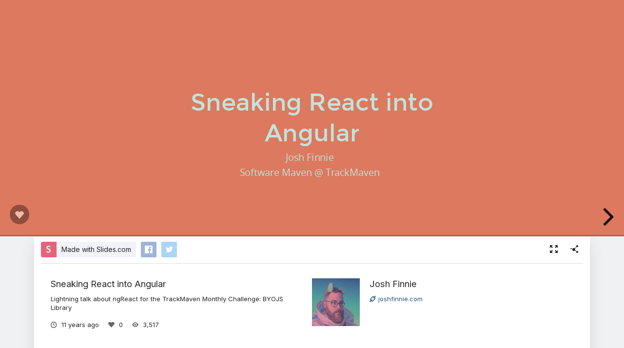

--- FILE ---
content_type: text/html; charset=utf-8
request_url: https://slides.com/joshfinnie/sneaking-react-into-angular/
body_size: 7128
content:
<!DOCTYPE html>
<html class="sl-root decks show " data-account=""  lang="en">
  <head>
    <meta charset="utf-8" />

    <title>Sneaking React into Angular</title>
    <meta name="description" content="Lightning talk about ngReact for the TrackMaven Monthly Challenge: BYOJS Library" />
    <meta name="viewport" content="initial-scale=1.0" />

    <meta name="theme-color" content="#2f2f33" />

    <meta property="og:title" content="Sneaking React into Angular" />
    <meta property="og:description" content="Lightning talk about ngReact for the TrackMaven Monthly Challenge: BYOJS Library" />
    <meta property="og:site_name" content="Slides" />
    <meta property="og:image" content="https://media.slid.es/thumbnails/secure/f7573a/decks.jpg" />
    <meta property="og:type" content="article" />
    <meta property="og:url" content="https://slides.com/joshfinnie/sneaking-react-into-angular" />
    <meta property="fb:app_id" content="146002942236376" />

    <meta name="mobile-web-app-capable" content="yes" />
    <meta name="apple-mobile-web-app-capable" content="yes" />
    <meta name="msapplication-tap-highlight" content="no" />

    <link rel="icon" href="/favicon.ico">
    <link rel="canonical" href="https://slides.com/joshfinnie/sneaking-react-into-angular" />
    <link rel="manifest" href="/manifest.json">

    <link rel="preconnect" href="https://fonts.googleapis.com">
<link rel="preconnect" href="https://fonts.gstatic.com" crossorigin>
<link href="https://fonts.googleapis.com/css2?family=Inter:wght@400;500;600&display=swap" media="print" onload="this.onload=null;this.removeAttribute('media');" rel="stylesheet" data-application-font="inter">
<noscript>
  <link href="https://fonts.googleapis.com/css2?family=Inter:wght@400;500;600&display=swap" rel="stylesheet" data-application-font="inter">
</noscript>

    <link rel="stylesheet" media="all" href="//assets-v2.slid.es/assets/slides/slides-e1d1c7e9cba43adce6c8786a4df53288c1fa4b3131725c78a8f2f028d3c32343.css" />
    <link rel="stylesheet" media="all" href="//assets-v2.slid.es/assets/deck-consumption-bef5d62b6fc491da26dd5881b7f773e33eaff5a1e52ef787abfa0afc6d294b51.css" />
    	<link rel="stylesheet" media="all" href="//assets-v2.slid.es/assets/deck-v2-29ef053ca201f1a5ae0e2a05a67b6df8dbc44fd5f665d71f8df5d78f4e5b95e7.css" />



<style id="user-css-output" type="text/css"></style>

    <meta name="csrf-param" content="authenticity_token" />
<meta name="csrf-token" content="BkBrL9GDONuXTasqEFOHgQr2wATUBP6pf/wOi2+EArcHHGhCrtzhshuCJ8fp0h2A2H5PNATBUuAl8SPNDttC6A==" />
    <script async src="https://www.googletagmanager.com/gtag/js?id=G-LWVDH9STBJ"></script>
<script type="text/javascript">
  if( navigator.doNotTrack !== '1' && !/dnt=1/.test( window.location.search ) ) {
    window.slidesMeasurementId = 'G-LWVDH9STBJ';
    window.dataLayer = window.dataLayer || [];
    function gtag(){dataLayer.push(arguments);}
    gtag('js', new Date());
    gtag('config', 'G-LWVDH9STBJ', {
      page_title: 'decks-show'
    });

  }
</script>

    	<meta name="twitter:card" content="summary_large_image">
	<meta name="twitter:site" content="@Slides">
	<meta name="twitter:title" content="Sneaking React into Angular">
	<meta name="twitter:description" content="Lightning talk about ngReact for the TrackMaven Monthly Challenge: BYOJS Library">
	<meta name="twitter:image" content="https://media.slid.es/thumbnails/secure/f7573a/decks.jpg">
	<meta name="apple-mobile-web-app-status-bar-style" content="black-translucent">

  </head>
  <body >
    
    <div id="container" class="container">
      

<header class="global-header show-on-scroll">
  <div class="wrapper">
    <div class="slides-logo logo-animation">
      <a class="symbol" href="/" aria-label="Go to the Slides homepage">
        <div class="box-1"></div>
        <div class="box-2"></div>
        <div class="box-3"></div>
      </a>
      <a class="word" href="/" aria-label="Go to the Slides homepage"></a>
    </div>
    <div class="nav-wrapper">
        <ul class="nav nav-full">
          <li class="nav-item " data-page-id="home/explore">
            <a class="nav-item-anchor" href="/explore"><span class="nav-item-label wide">Presentations</span></a>
          </li>
          <li class="nav-item " data-page-id="home/templates">
            <a class="nav-item-anchor" href="/templates"><span class="nav-item-label wide">Templates</span></a>
          </li>
          <li class="nav-item " data-page-id="home/features">
            <a class="nav-item-anchor" href="/features"><span class="nav-item-label">Features</span></a>
          </li>
          <li class="nav-item " data-page-id="marketing/teams">
            <a class="nav-item-anchor" href="/for-teams"><span class="nav-item-label wide">Teams</span></a>
          </li>
          <li class="nav-item " data-page-id="static/pricing">
            <a class="nav-item-anchor" href="/pricing?h=1"><span class="nav-item-label">Pricing</span></a>
          </li>
          <li class="nav-item-divider hide-in-overlay-menu"></li>
          <li class="nav-item hide-in-overlay-menu" data-page-id="sessions/new">
            <a class="nav-item-anchor" href="/users/sign_in"><span class="nav-item-label">Log in</span></a>
          </li>
          <li class="nav-item hide-in-overlay-menu nav-item-highlighted">
            <a class="nav-item-anchor" href="/pricing"><span class="nav-item-label">Sign up</span></a>
          </li>
        </ul>
        <ul class="nav nav-compact">
          <li class="nav-item" data-page-id="sessions/new">
            <a class="nav-item-anchor" href="/users/sign_in"><span class="nav-item-label">Log in</span></a>
          </li>
          <li class="nav-item">
            <a class="nav-item-anchor" href="/pricing"><span class="nav-item-label">Sign up</span></a>
          </li>
          <li class="nav-item menu-button nav-item-highlighted">
            <button class="nav-item-anchor">
              <span class="nav-item-label wide">Menu</span>
              <svg class="menu-arrow" viewBox="0 0 20 20" width="18" height="18" style="vertical-align: middle;">
                <path fill="currentColor" d="M4.516 7.548c0.436-0.446 1.043-0.481 1.576 0l3.908 3.747 3.908-3.747c0.533-0.481 1.141-0.446 1.574 0 0.436 0.445 0.408 1.197 0 1.615-0.406 0.418-4.695 4.502-4.695 4.502-0.217 0.223-0.502 0.335-0.787 0.335s-0.57-0.112-0.789-0.335c0 0-4.287-4.084-4.695-4.502s-0.436-1.17 0-1.615z"></path>
              </svg>
            </button>
          </li>
        </ul>
    </div>
  </div>
</header>


      
      <main id="main" class="main " role="main">
        







<div class="marquee">

	<div class="reveal-frame">
		<div class="reveal-viewport theme-font-montserrat theme-color-white-blue">
			<div class="reveal" lang="en">
				<div class="slides">
					<section class="has-light-background" data-background-color="#dc795e"><div class="sl-block" data-block-type="text" style="width: 800px; left: 80px; top: 250px; height: auto;" data-block-id="af4b34cd1f58fc28bf10ddc4b1bef210"><div class="sl-block-content" data-placeholder-tag="h1" data-placeholder-text="Title Text" style="z-index: 10; color: rgb(192, 227, 221);">
<h1>Sneaking React into Angular</h1>
</div></div>
<div class="sl-block" data-block-type="text" data-block-id="82a84b9f6899f8b21a516b046d3a2825" style="height: auto; min-width: 30px; min-height: 30px; width: 600px; left: 173px; top: 451px;"><div class="sl-block-content" data-placeholder-tag="p" data-placeholder-text="Text" style="z-index: 12; text-align: center; color: rgb(192, 227, 221);">
<p>Josh Finnie</p>

<p>Software Maven @ TrackMaven</p>
</div></div></section><section class="has-light-background" data-background-color="#dc795e"><div class="sl-block" data-block-type="text" style="width: 800px; left: 79px; top: 50px; height: auto;" data-block-id="295ab380604e9ae15c9bd0bd70e8b623"><div class="sl-block-content" data-placeholder-tag="h2" data-placeholder-text="Title Text" style="color: rgb(192, 227, 221); z-index: 10;">
<h2>TrackMaven loves Angular!</h2>
</div></div>
<div class="sl-block" data-block-type="image" data-block-id="cd1d08f92108edb379d42254bc613400" style="min-width: 30px; min-height: 30px; width: 439.571084337349px; height: 463px; left: 280px; top: 167px;"><div class="sl-block-content" style="z-index: 13;"><img style="" data-natural-width="394" data-natural-height="415" data-src="https://s3.amazonaws.com/media-p.slid.es/uploads/334026/images/1428818/AngularJS-Shield-large.png"></div></div></section><section class="has-light-background" data-background-color="#dc795e"><div class="sl-block" data-block-type="text" style="width: 800px; left: 80px; top: 190px; height: auto;" data-block-id="5633b1e64e42eab131f888347d761e5d"><div class="sl-block-content" data-placeholder-tag="h2" data-placeholder-text="Title Text" style="color: rgb(192, 227, 221);">
<h2>And I do too...</h2>
</div></div>
<div class="sl-block" data-block-type="text" style="width: 800px; left: 80px; top: 264px; height: auto;" data-block-id="a854e8776ee73fdaeee219ff91fa279f"><div class="sl-block-content" data-placeholder-tag="p" data-placeholder-text="Text" style="color: rgb(192, 227, 221);">
<ul>
	<li>Works great with REST (Djangular FTW!)</li>
	<li>Good MVC Best Practices</li>
	<li>It allows decoupled API-driven development</li>
	<li>It has a great community </li>
	<li>Not jQuery</li>
</ul>
</div></div></section><section class="has-light-background" data-background-color="#dc795e"><div class="sl-block" data-block-type="text" style="width: 800px; left: 79px; top: 50px; height: auto;" data-block-id="d6eef94d23861ade2ea0b6ef4434a5f2"><div class="sl-block-content" data-placeholder-tag="h2" data-placeholder-text="Title Text" style="color: rgb(192, 227, 221); z-index: 10;">
<h2>But React!</h2>
</div></div>
<div class="sl-block" data-block-type="image" data-block-id="c42bb30604616c5d19dd99a19ff951e2" style="min-width: 30px; min-height: 30px; width: 480px; height: 480px; left: 240px; top: 140px;"><div class="sl-block-content" style="z-index: 13;"><img style="" data-natural-width="900" data-natural-height="900" data-src="https://s3.amazonaws.com/media-p.slid.es/uploads/334026/images/1428851/react.png"></div></div></section><section class="has-light-background" data-background-color="#dc795e"><div class="sl-block" data-block-type="text" style="width: 800px; left: 80px; top: 190px; height: auto;" data-block-id="20946a3f139dff268b2aaf6680b3aef7"><div class="sl-block-content" data-placeholder-tag="h2" data-placeholder-text="Title Text" style="color: rgb(192, 227, 221);">
<h2>I want to love React, too</h2>
</div></div>
<div class="sl-block" data-block-type="text" style="width: 800px; left: 80px; top: 264px; height: auto;" data-block-id="207fb831a2826ac82372404f766fd5e4"><div class="sl-block-content" data-placeholder-tag="p" data-placeholder-text="Text" style="color: rgb(192, 227, 221);">
<ul>
	<li>Simple</li>
	<li>Declarative</li>
	<li>Easy Composable Components</li>
	<li>"Flow is unidirectional."</li>
</ul>
</div></div></section><section class="has-light-background" data-background-color="#dc795e"><div class="sl-block" data-block-type="text" style="width: 800px; left: 80px; top: 190px; height: auto;" data-block-id="d4e71ff729bbbd3dc0d34e46e516f516"><div class="sl-block-content" data-placeholder-tag="h1" data-placeholder-text="Title Text" style="color: rgb(192, 227, 221);">
<h1>Introducing ngReact</h1>
</div></div>
<div class="sl-block" data-block-type="text" style="width: 800px; left: 80px; top: 287px; height: auto;" data-block-id="4f033af13488eb5c3d50bd1bf9856b98"><div class="sl-block-content" data-placeholder-tag="h2" data-placeholder-text="Subtitle" style="color: rgb(192, 227, 221);">
<h2>"The best of both worlds!"</h2>

<h2>~ Josh Finnie</h2>

<p> </p>

<p>https://github.com/davidchang/ngReact</p>
</div></div></section><section class="has-light-background" data-background-color="#dc795e"><div class="sl-block" data-block-type="text" style="width: 800px; left: 80px; top: 190px; height: auto;" data-block-id="f432c7a38b3afd8f72d7ca95769b2c42"><div class="sl-block-content" data-placeholder-tag="h2" data-placeholder-text="Title Text" style="color: rgb(192, 227, 221); z-index: 10;">
<h2>What is ngReact?</h2>
</div></div>
<div class="sl-block" data-block-type="text" style="width: 800px; left: 80px; top: 264px; height: auto;" data-block-id="59d27819b2c2115f4a179665953dcce4"><div class="sl-block-content" data-placeholder-tag="p" data-placeholder-text="Text" style="color: rgb(192, 227, 221); z-index: 11; text-align: center;">
<p>ngReact is an Angular module that allows React Components to be used in AngularJS applications.</p>

<p> </p>

<p>(aka A way to sneak in React.js code into Angular!)</p>
</div></div></section><section class="has-light-background" data-background-color="#dc795e"><div class="sl-block" data-block-type="code" data-block-id="fd0a9a75d4fd9a0b77bd88323f41ef99" style="min-width: 30px; min-height: 30px; width: 960px; height: 560px; left: 0px; top: 0px;"><div class="sl-block-content" style="z-index: 11;"><pre><code>var app = angular.module('app', ['react']);

app.controller('mainCtrl', function($scope) {
    $scope.person = {
        firstName: 'Josh',
        lastName: 'Finnie'
    };
});

var Hello = React.createClass({
    propTypes: {
        firstName: React.PropTypes.string.isRequired,
        lastName: React.PropTypes.string.isRequired
    },

    render: function() {
        return React.DOM.span(null,
        'Hello ' + this.props.firstName + ' ' + this.props.lastName
        );
    }
});

app.value("Hello", Hello);

app.directive('hello', function(reactDirective) {
    return reactDirective(Hello);
});</code></pre></div></div>
<div class="sl-block" data-block-type="text" data-block-id="1274a3e49a497648f21bd122313fb69f" style="height: auto; min-width: 30px; min-height: 30px; width: 800px; left: 80px; top: 611px;"><div class="sl-block-content" data-placeholder-tag="p" data-placeholder-text="Text" style="z-index: 12; color: rgb(192, 227, 221);">
<p>https://github.com/joshfinnie/ngReact-Sandbox</p>
</div></div></section><section class="has-light-background" data-background-color="#dc795e"><div class="sl-block" data-block-type="text" style="width: 800px; left: 80px; top: 190px; height: auto;" data-block-id="16f76ade949b7526696d45d251e96e47"><div class="sl-block-content" data-placeholder-tag="h1" data-placeholder-text="Title Text">
<h1>Demo Time!</h1>
</div></div>
<div class="sl-block" data-block-type="text" style="width: 800px; left: 80px; top: 287px; height: auto;" data-block-id="3430c69c9c1df945d9857cf29479e605"><div class="sl-block-content" data-placeholder-tag="h2" data-placeholder-text="Subtitle">
<h2><a href="http://0.0.0.0:8080" target="_blank">http://0.0.0.0:8080</a></h2>
</div></div></section><section class="has-light-background" data-background-color="#dc795e"><div class="sl-block" data-block-type="text" style="width: 800px; left: 80px; top: 190px; height: auto;" data-block-id="06047110f7c95dc0eb5127449881300e"><div class="sl-block-content" data-placeholder-tag="h1" data-placeholder-text="Title Text" style="color: rgb(192, 227, 221);">
<h1>Thanks!</h1>
</div></div>
<div class="sl-block" data-block-type="text" style="width: 960px; left: 0px; top: 287px; height: auto;" data-block-id="6ca2c75414bceddbaf06918e45ca4867"><div class="sl-block-content" data-placeholder-tag="h2" data-placeholder-text="Subtitle" style="color: rgb(192, 227, 221);">
<h2>Come work for TrackMaven, we're pretty great!</h2>

<p> </p>

<p> </p>

<p> </p>

<p>@joshfinnie</p>

<p>http://www.joshfinnie.com</p>
</div></div></section>
				</div>
				<div class="deck-kudos">
					<button class="kudos-button kudos-trigger" data-kudos-id="425459" data-kudoed-by-user="false">
						<div class="kudos-heart">
							<span class="kudos-icon icon i-heart-fill"></span>
						</div>
						<div class="kudos-count" data-kudos-value="0" data-kudos-id="425459"></div>
					</button>
				</div>
			</div>
		</div>
	</div>

	<div class="pill summary-pill">
		<div class="pill-picture" style="background-image: url(https://media.slid.es/avatars/334026/c6fb32b0bde707762b0a6b91f96d91cc.jpg)"></div>
		<div class="pill-content">
			<h4 class="pill-title">Sneaking React into Angular</h4>
			<p class="pill-description">By Josh Finnie</p>
		</div>
	</div>

	<div class="pill instructions-pill">
		<div class="pill-picture"></div>
		<div class="pill-content">
			<h4 class="pill-title"></h4>
			<p class="pill-description"></p>
		</div>
	</div>

</div>


<div class="column">
	<header class="deck-card">
		<div class="deck-card-header">
			<div class="deck-sharing">
					<div class="deck-promotion">
						<a class="button cta made-with-slides" href="/?ref=capltfs">Made with Slides.com</a>
					</div>
				<div class="deck-social">
					<a href="#" class="deck-social-button facebook-share-button" data-tooltip="Share on Facebook">
					</a>
					<a href="#" class="deck-social-button twitter-share-button" data-tooltip="Share on Twitter">
						<span class="icon i-twitter"></span>
					</a>
				</div>
			</div>

			<div class="deck-options">
				<a class="button white fullscreen-button" data-tooltip="Fullscreen" href="/joshfinnie/sneaking-react-into-angular/fullscreen"><span class="icon i-fullscreen"></span></a>
				<button class="button white share-button" data-tooltip="Share"><span class="icon i-share"></span></button>
			</div>
		</div>

		<div class="clear"></div>

		<div class="deck-card-body">
			<div class="deck-info">
				<h1 class="title">Sneaking React into Angular</h1>
				<p class="description">Lightning talk about ngReact for the TrackMaven Monthly Challenge: BYOJS Library</p>
				<ul class="deck-meta">
					<li data-tooltip="Published date" data-tooltip-delay="500">
						<span class="icon i-clock"></span>
						<time class="value ago" datetime="2015-05-27 21:44:33 UTC"></time>
					</li>
					<li data-tooltip="Kudos" data-tooltip-delay="500">
						<span class="icon i-heart-fill"></span>
						<span class="value" data-kudos-value="0" data-kudos-id="425459"></span>
					</li>
					<li data-tooltip="Views" data-tooltip-delay="500">
						<span class="icon i-eye"></span>
						<span class="value">3,517</span>
					</li>
				</ul>
			</div>

			<div class="user-info">
	<div class="picture" style="background-image: url(https://media.slid.es/avatars/334026/c6fb32b0bde707762b0a6b91f96d91cc.jpg)"></div>
	<div class="text">
		<h3 class="title">
			<a href="/joshfinnie" class="username">Josh Finnie</a>
		</h3>
			<p class="description"></p>
		<ul class="links">
			 <li><a target="_blank" rel="nofollow" href="http://www.joshfinnie.com"><span class="icon i-link"></span>joshfinnie.com</a></li> 
			
		</ul>
	</div>
	<div class="clear"></div>
</div>

			<div class="clear"></div>
		</div>
	</header>

	<section class="deck-list related-decks">
		<h2>More from <a href="/joshfinnie">Josh Finnie</a></h2>
		<ul class="carousel">
			<li class="sl-deck-thumbnail" data-preview-url="/joshfinnie/poetry">
  <a class="deck-link" href="/joshfinnie/poetry"></a>
  <div class="deck-thumb">
      <img class="deck-thumb-image" data-src="https://media.slid.es/thumbnails/4cc69dd29348055eb524ca8ee4fd0479/thumb.jpg?1675264117" />
  </div>
  <footer class="deck-details">
    <div class="top">
      <div class="title">Poetry</div>
    </div>
    <div class="bottom">
      <a class="author" href="/joshfinnie">
        <span class="picture" style="background-image: url(https://media.slid.es/avatars/334026/c6fb32b0bde707762b0a6b91f96d91cc.jpg)"></span>
        <span class="name">Josh Finnie</span>
      </a>
      <div class="stats">
        <div>1204<span class="icon i-eye"></span></div>
      </div>
    </div>
  </footer>
</li>
<li class="sl-deck-thumbnail" data-preview-url="/joshfinnie/asynchronous-python">
  <a class="deck-link" href="/joshfinnie/asynchronous-python"></a>
  <div class="deck-thumb">
      <img class="deck-thumb-image" data-src="https://media.slid.es/thumbnails/ed8abca42aca2648e97877c724060225/thumb.jpg?1670264385" />
  </div>
  <footer class="deck-details">
    <div class="top">
      <div class="title">Asynchronous Python</div>
    </div>
    <div class="bottom">
      <a class="author" href="/joshfinnie">
        <span class="picture" style="background-image: url(https://media.slid.es/avatars/334026/c6fb32b0bde707762b0a6b91f96d91cc.jpg)"></span>
        <span class="name">Josh Finnie</span>
      </a>
      <div class="stats">
        <div>1121<span class="icon i-eye"></span></div>
      </div>
    </div>
  </footer>
</li>
<li class="sl-deck-thumbnail" data-preview-url="/joshfinnie/grpc-walkthrough">
  <a class="deck-link" href="/joshfinnie/grpc-walkthrough"></a>
  <div class="deck-thumb">
      <img class="deck-thumb-image" data-src="https://media.slid.es/thumbnails/e699fabeef54edf3ceeb801f8898a560/thumb.jpg?1624449133" />
  </div>
  <footer class="deck-details">
    <div class="top">
      <div class="title">GRPC</div>
    </div>
    <div class="bottom">
      <a class="author" href="/joshfinnie">
        <span class="picture" style="background-image: url(https://media.slid.es/avatars/334026/c6fb32b0bde707762b0a6b91f96d91cc.jpg)"></span>
        <span class="name">Josh Finnie</span>
      </a>
      <div class="stats">
        <div>1675<span class="icon i-eye"></span></div>
      </div>
    </div>
  </footer>
</li>
<li class="sl-deck-thumbnail" data-preview-url="/joshfinnie/building-wasm-frontend">
  <a class="deck-link" href="/joshfinnie/building-wasm-frontend"></a>
  <div class="deck-thumb">
      <img class="deck-thumb-image" data-src="https://media.slid.es/thumbnails/43a444aa6e6b279b8d9bf60cec8921fc/thumb.jpg?1615935246" />
  </div>
  <footer class="deck-details">
    <div class="top">
      <div class="title">Building WASM-Frontend</div>
    </div>
    <div class="bottom">
      <a class="author" href="/joshfinnie">
        <span class="picture" style="background-image: url(https://media.slid.es/avatars/334026/c6fb32b0bde707762b0a6b91f96d91cc.jpg)"></span>
        <span class="name">Josh Finnie</span>
      </a>
      <div class="stats">
        <div>1689<span class="icon i-eye"></span></div>
      </div>
    </div>
  </footer>
</li>

		</ul>
	</section>

</div>
      </main>
      <footer class="global-footer ">
    <div class="global-footer-links">
      <div class="link-group">
        <h4>Tour</h4>
        <a href="https://slides.com/explore">Presentations</a>
        <a href="https://slides.com/recent">Trending decks</a>
        <a href="https://slides.com/templates">Templates</a>
        <a href="https://slides.com/features">Features</a>
        <a href="https://slides.com/pricing">Pricing</a>
        <a href="https://slides.com/for-teams">Slides for Teams</a>
        <a href="https://slides.com/for-developers">Slides for Developers</a>
      </div>

      <div class="link-group">
        <h4>Help</h4>
        <a href="https://help.slides.com" target="_blank" rel="noopener">Forum</a>
        <a href="https://help.slides.com/knowledgebase" target="_blank" rel="noopener">Knowledge Base</a>
        <a href="https://slides.com/developers">Developers Docs</a>
        <a href="https://help.slides.com" data-feedback-mode="smartvote">Leave Feedback</a>
        <a href="https://help.slides.com" data-feedback-mode="contact">Report an Issue</a>
      </div>

      <div class="link-group">
        <h4>Company</h4>
        <a href="https://slides.com/news">News</a>
        <a href="https://slides.com/changelog">Changelog</a>
        <a href="https://slides.com/about">About Slides</a>
        <a href="https://slides.com/security">Security</a>
        <a href="https://slides.com/partners">Partners</a>
      </div>

      <div class="link-group">
        <h4>Resources</h4>
        <a href="https://slides.com/slides-ai-gpt">Make slides with AI</a>
        <a href="https://slides.com/embed-google-maps">Embed Google Maps</a>
        <a href="https://slides.com/embed-google-forms">Embed Google Forms</a>
        <a href="https://slides.com/embed-youtube">Embed YouTube</a>
        <a href="https://slides.com/import-pdf">Convert PDF to Slides</a>
        <a href="https://slides.com/import-ppt">Convert PPT to Slides</a>
        <a href="https://slides.com/tools/markdown-to-presentation">Convert Markdown to Slides</a>
      </div>
    </div>

    <div class="global-footer-bottom">
      <div class="social">
        <a href="https://twitter.com/slides" target="_blank" rel="noopener" class="twitter-link" aria-label="Go to Slides' Twitter profile">
          <svg xmlns="http://www.w3.org/2000/svg" width="34" height="32" viewBox="0 0 34 32"><path fill="currentColor" d="M33.482 5.964q0 .179-.089.321-1.143 1.857-3.196 3.393v.589q.071 4.054-1.786 8.161-2.393 5.304-7.098 8.295T10.75 29.714q-4.732 0-8.929-2.179-1.143-.589-1.554-.893-.268-.214-.268-.482 0-.232.17-.402t.402-.17q.25 0 .786.045t.804.045q3.643 0 6.696-1.893-1.839-.429-3.232-1.714t-1.982-3.089q-.036-.143-.036-.196 0-.214.161-.384t.393-.17q.089 0 .25.036t.214.036q-1.589-.982-2.536-2.625t-.946-3.5q0-.268.205-.455t.491-.188q.179 0 .625.205t.536.241q-1.643-1.964-1.643-4.571 0-.911.259-1.929t.723-1.696q.179-.286.446-.286.286 0 .482.214 1.357 1.5 1.964 2.054 2.196 1.982 4.929 3.17t5.661 1.438q-.071-.375-.071-.875 0-2.982 2.116-5.098t5.098-2.116q2.911 0 5.036 2.036 1.696-.357 3.732-1.464.143-.089.286-.089.232 0 .402.17t.17.402q0 .429-.5 1.304t-.911 1.357q.125-.036.536-.188t.768-.286.429-.134q.232 0 .402.17t.17.402z"/></svg>
        </a>
        <a href="https://facebook.com/slidesapp" target="_blank" rel="noopener" class="facebook-link" aria-label="Go to Slides' Facebook profile">
          <svg xmlns="http://www.w3.org/2000/svg" width="14" height="32" viewBox="0 0 14 32"><path fill="currentColor" d="M10 7.339q-.875 0-1.107.277t-.232 1.188v1.571h3.875q.286 0 .482.214.196.232.179.518l-.25 3.571q-.036.268-.223.455t-.455.188H8.662v13.714q0 .286-.196.482t-.464.196H3.538q-.286 0-.482-.196t-.196-.482V15.321H.681q-.286 0-.482-.205t-.196-.491v-3.571q0-.286.196-.482t.482-.196H2.86V8.537q0-3.161 1.571-4.705t4.768-1.545q2.143 0 4.018.536.25.071.393.286t.107.464l-.482 3.482q-.036.286-.286.464-.25.161-.536.107-1.357-.286-2.411-.286z"/></svg>
        </a>
      </div>
      <div class="legal">
        <a href="https://slides.com/terms">Terms</a>
        &bull; <a href="https://slides.com/privacy?root=true">Privacy</a>
        &bull; <span class="copyright">&copy;&nbsp;2025&nbsp;Slides,&nbsp;Inc.</span>
      </div>
    </div>
</footer>

    </div> <!--! end of #container -->
    
<script>
	var SLConfig = {"deck":{"id":425459,"slug":"sneaking-react-into-angular","title":"Sneaking React into Angular","description":"Lightning talk about ngReact for the TrackMaven Monthly Challenge: BYOJS Library","width":960,"height":700,"margin":0.05,"visibility":"all","published_at":"2015-05-27T21:44:33.665Z","sanitize_messages":null,"thumbnail_url":"https://s3.amazonaws.com/media-p.slid.es/thumbnails/secure/f7573a/decks.jpg","view_count":3517,"user":{"id":334026,"username":"joshfinnie","name":"Josh Finnie","description":"","thumbnail_url":"https://media.slid.es/avatars/334026/c6fb32b0bde707762b0a6b91f96d91cc.jpg","account_type":"default","team_id":null,"settings":{"id":165039,"present_controls":false,"present_upsizing":true,"present_pointer":false,"present_notes":true,"default_deck_tag_id":null}},"background_transition":"slide","transition":"slide","theme_id":null,"theme_font":"montserrat","theme_color":"white-blue","auto_slide_interval":0,"comments_enabled":true,"forking_enabled":true,"rolling_links":false,"center":false,"shuffle":null,"should_loop":false,"share_notes":null,"slide_number":null,"slide_count":10,"rtl":false,"version":2,"collaborative":null,"deck_user_editor_limit":null,"data_updated_at":null,"font_typekit":null,"font_google":null,"time_limit":null,"navigation_mode":"default","upsizing_enabled":null,"language":"en"},"user":{"id":334026,"username":"joshfinnie","name":"Josh Finnie","description":"","thumbnail_url":"https://media.slid.es/avatars/334026/c6fb32b0bde707762b0a6b91f96d91cc.jpg","account_type":"default","team_id":null,"settings":{"id":165039,"present_controls":false,"present_upsizing":true,"present_pointer":false,"present_notes":true,"default_deck_tag_id":null}}};
</script>
    <script src="//assets-v2.slid.es/assets/deck-consumption-2adfb2f9d05e6a050c4110a2f6a103a2cc94793c81a9db022e1c39508e002f71.js" defer="defer"></script>
    	<script src="//assets-v2.slid.es/assets/deck-c73aab5e08a1db5ea466ebaff31ee500d1bfb337db0b6d4f3de2106b4a66d960.js" defer="defer"></script>
	



    
  </body>
</html>


--- FILE ---
content_type: application/javascript
request_url: https://assets-v2.slid.es/assets/deck-c73aab5e08a1db5ea466ebaff31ee500d1bfb337db0b6d4f3de2106b4a66d960.js
body_size: 130720
content:
!function(e,t){"object"==typeof exports&&"object"==typeof module?module.exports=t():"function"==typeof define&&define.amd?define([],t):"object"==typeof exports?exports.katex=t():e.katex=t()}("undefined"!=typeof self?self:this,function(){return function(){"use strict";function e(e){if(e["default"])return e["default"];var t=e.type,r=Array.isArray(t)?t[0]:t;if("string"!=typeof r)return r["enum"][0];switch(r){case"boolean":return!1;case"string":return"";case"number":return 0;case"object":return{}}}function t(e){for(var t=0;t<Y.length;t+=2)if(e>=Y[t]&&e<=Y[t+1])return!0;return!1}function r(e,r,n){if(!J[r])throw new Error("Font metrics not found for font: "+r+".");var i=e.charCodeAt(0),a=J[r][i];if(!a&&e[0]in Q&&(i=Q[e[0]].charCodeAt(0),a=J[r][i]),a||"text"!==n||t(i)&&(a=J[r][77]),a)return{depth:a[0],height:a[1],italic:a[2],skew:a[3],width:a[4]}}function n(e){if(e instanceof be)return e;throw new Error("Expected symbolNode but got "+String(e)+".")}function i(e,t,r,n,i,a){Ee[e][i]={font:t,group:r,replace:n},a&&n&&(Ee[e][n]=Ee[e][i])}function a(e){for(var t=e.type,r=e.names,n=e.props,i=e.handler,a=e.htmlBuilder,o=e.mathmlBuilder,s={type:t,numArgs:n.numArgs,argTypes:n.argTypes,allowedInArgument:!!n.allowedInArgument,allowedInText:!!n.allowedInText,allowedInMath:void 0===n.allowedInMath||n.allowedInMath,numOptionalArgs:n.numOptionalArgs||0,infix:!!n.infix,primitive:!!n.primitive,handler:i},l=0;l<r.length;++l)At[r[l]]=s;t&&(a&&(Et[t]=a),o&&(Mt[t]=o))}function o(e){a({type:e.type,names:[],props:{numArgs:0},handler:function(){throw new Error("Should never be called.")},htmlBuilder:e.htmlBuilder,mathmlBuilder:e.mathmlBuilder})}function s(e,t){var r=Ct(["base"],e,t),n=Ct(["strut"]);return n.style.height=ue(r.height+r.depth),r.depth&&(n.style.verticalAlign=ue(-r.depth)),r.children.unshift(n),r}function l(e,t){var r=null;1===e.length&&"tag"===e[0].type&&(r=e[0].tag,e=e[0].body);var n,i=It(e,t,"root");2===i.length&&i[1].hasClass("tag")&&(n=i.pop());for(var a,o=[],l=[],c=0;c<i.length;c++)if(l.push(i[c]),i[c].hasClass("mbin")||i[c].hasClass("mrel")||i[c].hasClass("allowbreak")){for(var u=!1;c<i.length-1&&i[c+1].hasClass("mspace")&&!i[c+1].hasClass("newline");)c++,l.push(i[c]),i[c].hasClass("nobreak")&&(u=!0);u||(o.push(s(l,t)),l=[])}else i[c].hasClass("newline")&&(l.pop(),l.length>0&&(o.push(s(l,t)),l=[]),o.push(i[c]));l.length>0&&o.push(s(l,t)),r?((a=s(It(r,t,!0))).classes=["tag"],o.push(a)):n&&o.push(n);var h=Ct(["katex-html"],o);if(h.setAttribute("aria-hidden","true"),a){var d=a.children[0];d.style.height=ue(h.height+h.depth),h.depth&&(d.style.verticalAlign=ue(-h.depth))}return h}function c(e){return new $(e)}function u(e,t,r,n,i){var a,o=Yt(e,r);a=1===o.length&&o[0]instanceof jt&&I.contains(["mrow","mtable"],o[0].type)?o[0]:new Ut.MathNode("mrow",o);var s=new Ut.MathNode("annotation",[new Ut.TextNode(t)]);s.setAttribute("encoding","application/x-tex");var l=new Ut.MathNode("semantics",[a,s]),c=new Ut.MathNode("math",[l]);c.setAttribute("xmlns","http://www.w3.org/1998/Math/MathML"),n&&c.setAttribute("display","block");var u=i?"katex":"katex-mathml";return yt.makeSpan([u],[c])}function h(e,t){if(!e||e.type!==t)throw new Error("Expected node of type "+t+", but got "+(e?"node of type "+e.type:String(e)));return e}function d(e){var t=p(e);if(!t)throw new Error("Expected node of symbol group type, but got "+(e?"node of type "+e.type:String(e)));return t}function p(e){return e&&("atom"===e.type||Ae.hasOwnProperty(e.type))?e:null}function m(e,t){var r=It(e.body,t,!0);return lr([e.mclass],r,t)}function f(e,t){var r,n=Yt(e.body,t);return"minner"===e.mclass?r=new Ut.MathNode("mpadded",n):"mord"===e.mclass?e.isCharacterBox?(r=n[0]).type="mi":r=new Ut.MathNode("mi",n):(e.isCharacterBox?(r=n[0]).type="mo":r=new Ut.MathNode("mo",n),"mbin"===e.mclass?(r.attributes.lspace="0.22em",r.attributes.rspace="0.22em"):"mpunct"===e.mclass?(r.attributes.lspace="0em",r.attributes.rspace="0.17em"):"mopen"===e.mclass||"mclose"===e.mclass?(r.attributes.lspace="0em",r.attributes.rspace="0em"):"minner"===e.mclass&&(r.attributes.lspace="0.0556em",r.attributes.width="+0.1111em")),r}function g(e,t,r){var n=ur[e];switch(n){case"\\\\cdrightarrow":case"\\\\cdleftarrow":return r.callFunction(n,[t[0]],[t[1]]);case"\\uparrow":case"\\downarrow":var i={type:"atom",text:n,mode:"math",family:"rel"},a={type:"ordgroup",mode:"math",body:[r.callFunction("\\\\cdleft",[t[0]],[]),r.callFunction("\\Big",[i],[]),r.callFunction("\\\\cdright",[t[1]],[])]};return r.callFunction("\\\\cdparent",[a],[]);case"\\\\cdlongequal":return r.callFunction("\\\\cdlongequal",[],[]);case"\\Vert":return r.callFunction("\\Big",[{type:"textord",text:"\\Vert",mode:"math"}],[]);default:return{type:"textord",text:" ",mode:"math"}}}function v(e,t){var r=p(e);if(r&&I.contains(jr,r.text))return r;throw new C(r?"Invalid delimiter '"+r.text+"' after '"+t.funcName+"'":"Invalid delimiter type '"+e.type+"'",e)}function y(e){if(!e.body)throw new Error("Bug: The leftright ParseNode wasn't fully parsed.")}function b(e){for(var t=e.type,r=e.names,n=e.props,i=e.handler,a=e.htmlBuilder,o=e.mathmlBuilder,s={type:t,numArgs:n.numArgs||0,allowedInText:!1,numOptionalArgs:0,handler:i},l=0;l<r.length;++l)_r[r[l]]=s;a&&(Et[t]=a),o&&(Mt[t]=o)}function w(e,t){Wr[e]=t}function x(e){var t=[];e.consumeSpaces();var r=e.fetch().text;for("\\relax"===r&&(e.consume(),e.consumeSpaces(),r=e.fetch().text);"\\hline"===r||"\\hdashline"===r;)e.consume(),t.push("\\hdashline"===r),e.consumeSpaces(),r=e.fetch().text;return t}function k(e){if(-1===e.indexOf("ed"))return-1===e.indexOf("*")}function S(e,t,r){function n(){u&&e.gullet.macros.set("\\@eqnsw","1",!0)}function i(){w&&(e.gullet.macros.get("\\df@tag")?(w.push(e.subparse([new Yr("\\df@tag")])),e.gullet.macros.set("\\df@tag",void 0,!0)):w.push(Boolean(u)&&"1"===e.gullet.macros.get("\\@eqnsw")))}var a=t.hskipBeforeAndAfter,o=t.addJot,s=t.cols,l=t.arraystretch,c=t.colSeparationType,u=t.autoTag,h=t.singleRow,d=t.emptySingleRow,p=t.maxNumCols,m=t.leqno;if(e.gullet.beginGroup(),h||e.gullet.macros.set("\\cr","\\\\\\relax"),!l){var f=e.gullet.expandMacroAsText("\\arraystretch");if(null==f)l=1;else if(!(l=parseFloat(f))||l<0)throw new C("Invalid \\arraystretch: "+f)}e.gullet.beginGroup();var g=[],v=[g],y=[],b=[],w=null!=u?[]:void 0;for(n(),b.push(x(e));;){var k=e.parseExpression(!1,h?"\\end":"\\\\");e.gullet.endGroup(),e.gullet.beginGroup(),k={type:"ordgroup",mode:e.mode,body:k},r&&(k={type:"styling",mode:e.mode,style:r,body:[k]}),g.push(k);var S=e.fetch().text;if("&"===S){if(p&&g.length===p){if(h||c)throw new C("Too many tab characters: &",e.nextToken);e.settings.reportNonstrict("textEnv","Too few columns specified in the {array} column argument.")}e.consume()}else{if("\\end"===S){i(),1===g.length&&"styling"===k.type&&0===k.body[0].body.length&&(v.length>1||!d)&&v.pop(),b.length<v.length+1&&b.push([]);break}if("\\\\"!==S)throw new C("Expected & or \\\\ or \\cr or \\end",e.nextToken);e.consume();var A=void 0;" "!==e.gullet.future().text&&(A=e.parseSizeGroup(!0)),y.push(A?A.value:null),i(),b.push(x(e)),g=[],v.push(g),n()}}return e.gullet.endGroup(),e.gullet.endGroup(),{type:"array",mode:e.mode,addJot:o,arraystretch:l,body:v,cols:s,rowGaps:y,hskipBeforeAndAfter:a,hLinesBeforeRow:b,colSeparationType:c,tags:w,leqno:m}}function A(e){return"d"===e.slice(0,1)?"display":"text"}function E(e,t,r){for(var n=It(e,t,!1),i=t.sizeMultiplier/r.sizeMultiplier,a=0;a<n.length;a++){var o=n[a].classes.indexOf("sizing");o<0?Array.prototype.push.apply(n[a].classes,t.sizingClasses(r)):n[a].classes[o+1]==="reset-size"+t.size&&(n[a].classes[o+1]="reset-size"+r.size),n[a].height*=i,n[a].depth*=i}return yt.makeFragment(n)}var M={d:function(e,t){for(var r in t)M.o(t,r)&&!M.o(e,r)&&Object.defineProperty(e,r,{enumerable:!0,get:t[r]})},o:function(e,t){return Object.prototype.hasOwnProperty.call(e,t)}},T={};M.d(T,{"default":function(){return ni}});var R=function ii(e,t){this.name=void 0,this.position=void 0,this.length=void 0,this.rawMessage=void 0;var r,n,i="KaTeX parse error: "+e,a=t&&t.loc;if(a&&a.start<=a.end){var o=a.lexer.input;r=a.start,n=a.end,r===o.length?i+=" at end of input: ":i+=" at position "+(r+1)+": ";var s=o.slice(r,n).replace(/[^]/g,"$&\u0332");i+=(r>15?"\u2026"+o.slice(r-15,r):o.slice(0,r))+s+(n+15<o.length?o.slice(n,n+15)+"\u2026":o.slice(n))}var l=new Error(i);return l.name="ParseError",l.__proto__=ii.prototype,l.position=r,null!=r&&null!=n&&(l.length=n-r),l.rawMessage=e,l};R.prototype.__proto__=Error.prototype;var C=R,L=/([A-Z])/g,z={"&":"&amp;",">":"&gt;","<":"&lt;",'"':"&quot;","'":"&#x27;"},N=/[&><"']/g,P=function ai(e){return"ordgroup"===e.type||"color"===e.type?1===e.body.length?ai(e.body[0]):e:"font"===e.type?ai(e.body):e},I={contains:function(e,t){return-1!==e.indexOf(t)},deflt:function(e,t){return void 0===e?t:e},escape:function(e){return String(e).replace(N,function(e){return z[e]})},hyphenate:function(e){return e.replace(L,"-$1").toLowerCase()},getBaseElem:P,isCharacterBox:function(e){var t=P(e);return"mathord"===t.type||"textord"===t.type||"atom"===t.type},protocolFromUrl:function(e){var t=/^\s*([^\\/#]*?)(?::|&#0*58|&#x0*3a)/i.exec(e);return null!=t?t[1]:"_relative"}},B={displayMode:{type:"boolean",description:"Render math in display mode, which puts the math in display style (so \\int and \\sum are large, for example), and centers the math on the page on its own line.",cli:"-d, --display-mode"},output:{type:{"enum":["htmlAndMathml","html","mathml"]},description:"Determines the markup language of the output.",cli:"-F, --format <type>"},leqno:{type:"boolean",description:"Render display math in leqno style (left-justified tags)."},fleqn:{type:"boolean",description:"Render display math flush left."},throwOnError:{type:"boolean","default":!0,cli:"-t, --no-throw-on-error",cliDescription:"Render errors (in the color given by --error-color) instead of throwing a ParseError exception when encountering an error."},errorColor:{type:"string","default":"#cc0000",cli:"-c, --error-color <color>",cliDescription:"A color string given in the format 'rgb' or 'rrggbb' (no #). This option determines the color of errors rendered by the -t option.",cliProcessor:function(e){return"#"+e}},macros:{type:"object",cli:"-m, --macro <def>",cliDescription:"Define custom macro of the form '\\foo:expansion' (use multiple -m arguments for multiple macros).",cliDefault:[],cliProcessor:function(e,t){return t.push(e),t}},minRuleThickness:{type:"number",description:"Specifies a minimum thickness, in ems, for fraction lines, `\\sqrt` top lines, `{array}` vertical lines, `\\hline`, `\\hdashline`, `\\underline`, `\\overline`, and the borders of `\\fbox`, `\\boxed`, and `\\fcolorbox`.",processor:function(e){return Math.max(0,e)},cli:"--min-rule-thickness <size>",cliProcessor:parseFloat},colorIsTextColor:{type:"boolean",description:"Makes \\color behave like LaTeX's 2-argument \\textcolor, instead of LaTeX's one-argument \\color mode change.",cli:"-b, --color-is-text-color"},strict:{type:[{"enum":["warn","ignore","error"]},"boolean","function"],description:"Turn on strict / LaTeX faithfulness mode, which throws an error if the input uses features that are not supported by LaTeX.",cli:"-S, --strict",cliDefault:!1},trust:{type:["boolean","function"],description:"Trust the input, enabling all HTML features such as \\url.",cli:"-T, --trust"},maxSize:{type:"number","default":1/0,description:"If non-zero, all user-specified sizes, e.g. in \\rule{500em}{500em}, will be capped to maxSize ems. Otherwise, elements and spaces can be arbitrarily large",processor:function(e){return Math.max(0,e)},cli:"-s, --max-size <n>",cliProcessor:parseInt},maxExpand:{type:"number","default":1e3,description:"Limit the number of macro expansions to the specified number, to prevent e.g. infinite macro loops. If set to Infinity, the macro expander will try to fully expand as in LaTeX.",processor:function(e){return Math.max(0,e)},cli:"-e, --max-expand <n>",cliProcessor:function(e){return"Infinity"===e?1/0:parseInt(e)}},globalGroup:{type:"boolean",cli:!1}},O=function(){function t(t){for(var r in this.displayMode=void 0,this.output=void 0,this.leqno=void 0,this.fleqn=void 0,this.throwOnError=void 0,this.errorColor=void 0,this.macros=void 0,this.minRuleThickness=void 0,this.colorIsTextColor=void 0,this.strict=void 0,this.trust=void 0,this.maxSize=void 0,this.maxExpand=void 0,this.globalGroup=void 0,t=t||{},B)if(B.hasOwnProperty(r)){var n=B[r];this[r]=void 0!==t[r]?n.processor?n.processor(t[r]):t[r]:e(n)}}var r=t.prototype;return r.reportNonstrict=function(e,t,r){var n=this.strict;if("function"==typeof n&&(n=n(e,t,r)),n&&"ignore"!==n){if(!0===n||"error"===n)throw new C("LaTeX-incompatible input and strict mode is set to 'error': "+t+" ["+e+"]",r);"warn"===n?"undefined"!=typeof console&&console.warn("LaTeX-incompatible input and strict mode is set to 'warn': "+t+" ["+e+"]"):"undefined"!=typeof console&&console.warn("LaTeX-incompatible input and strict mode is set to unrecognized '"+n+"': "+t+" ["+e+"]")}},r.useStrictBehavior=function(e,t,r){var n=this.strict;if("function"==typeof n)try{n=n(e,t,r)}catch(e){n="error"}return!(!n||"ignore"===n||!0!==n&&"error"!==n&&("warn"===n?("undefined"!=typeof console&&console.warn("LaTeX-incompatible input and strict mode is set to 'warn': "+t+" ["+e+"]"),1):("undefined"!=typeof console&&console.warn("LaTeX-incompatible input and strict mode is set to unrecognized '"+n+"': "+t+" ["+e+"]"),1)))},r.isTrusted=function(e){e.url&&!e.protocol&&(e.protocol=I.protocolFromUrl(e.url));var t="function"==typeof this.trust?this.trust(e):this.trust;return Boolean(t)},t}(),q=function(){function e(e,t,r){this.id=void 0,this.size=void 0,this.cramped=void 0,this.id=e,this.size=t,this.cramped=r}var t=e.prototype;return t.sup=function(){return H[D[this.id]]},t.sub=function(){return H[F[this.id]]},t.fracNum=function(){return H[j[this.id]]},t.fracDen=function(){return H[V[this.id]]},t.cramp=function(){return H[U[this.id]]},t.text=function(){return H[_[this.id]]},t.isTight=function(){return this.size>=2},e}(),H=[new q(0,0,!1),new q(1,0,!0),new q(2,1,!1),new q(3,1,!0),new q(4,2,!1),new q(5,2,!0),new q(6,3,!1),new q(7,3,!0)],D=[4,5,4,5,6,7,6,7],F=[5,5,5,5,7,7,7,7],j=[2,3,4,5,6,7,6,7],V=[3,3,5,5,7,7,7,7],U=[1,1,3,3,5,5,7,7],_=[0,1,2,3,2,3,2,3],W={DISPLAY:H[0],TEXT:H[2],SCRIPT:H[4],SCRIPTSCRIPT:H[6]},G=[{name:"latin",blocks:[[256,591],[768,879]]},{name:"cyrillic",blocks:[[1024,1279]]},{name:"armenian",blocks:[[1328,1423]]},{name:"brahmic",blocks:[[2304,4255]]},{name:"georgian",blocks:[[4256,4351]]},{name:"cjk",blocks:[[12288,12543],[19968,40879],[65280,65376]]},{name:"hangul",blocks:[[44032,55215]]}],Y=[];G.forEach(function(e){return e.blocks.forEach(function(e){return Y.push.apply(Y,e)})});var K=80,X={doubleleftarrow:"M262 157\nl10-10c34-36 62.7-77 86-123 3.3-8 5-13.3 5-16 0-5.3-6.7-8-20-8-7.3\n 0-12.2.5-14.5 1.5-2.3 1-4.8 4.5-7.5 10.5-49.3 97.3-121.7 169.3-217 216-28\n 14-57.3 25-88 33-6.7 2-11 3.8-13 5.5-2 1.7-3 4.2-3 7.5s1 5.8 3 7.5\nc2 1.7 6.3 3.5 13 5.5 68 17.3 128.2 47.8 180.5 91.5 52.3 43.7 93.8 96.2 124.5\n 157.5 9.3 8 15.3 12.3 18 13h6c12-.7 18-4 18-10 0-2-1.7-7-5-15-23.3-46-52-87\n-86-123l-10-10h399738v-40H218c328 0 0 0 0 0l-10-8c-26.7-20-65.7-43-117-69 2.7\n-2 6-3.7 10-5 36.7-16 72.3-37.3 107-64l10-8h399782v-40z\nm8 0v40h399730v-40zm0 194v40h399730v-40z",doublerightarrow:"M399738 392l\n-10 10c-34 36-62.7 77-86 123-3.3 8-5 13.3-5 16 0 5.3 6.7 8 20 8 7.3 0 12.2-.5\n 14.5-1.5 2.3-1 4.8-4.5 7.5-10.5 49.3-97.3 121.7-169.3 217-216 28-14 57.3-25 88\n-33 6.7-2 11-3.8 13-5.5 2-1.7 3-4.2 3-7.5s-1-5.8-3-7.5c-2-1.7-6.3-3.5-13-5.5-68\n-17.3-128.2-47.8-180.5-91.5-52.3-43.7-93.8-96.2-124.5-157.5-9.3-8-15.3-12.3-18\n-13h-6c-12 .7-18 4-18 10 0 2 1.7 7 5 15 23.3 46 52 87 86 123l10 10H0v40h399782\nc-328 0 0 0 0 0l10 8c26.7 20 65.7 43 117 69-2.7 2-6 3.7-10 5-36.7 16-72.3 37.3\n-107 64l-10 8H0v40zM0 157v40h399730v-40zm0 194v40h399730v-40z",leftarrow:"M400000 241H110l3-3c68.7-52.7 113.7-120\n 135-202 4-14.7 6-23 6-25 0-7.3-7-11-21-11-8 0-13.2.8-15.5 2.5-2.3 1.7-4.2 5.8\n-5.5 12.5-1.3 4.7-2.7 10.3-4 17-12 48.7-34.8 92-68.5 130S65.3 228.3 18 247\nc-10 4-16 7.7-18 11 0 8.7 6 14.3 18 17 47.3 18.7 87.8 47 121.5 85S196 441.3 208\n 490c.7 2 1.3 5 2 9s1.2 6.7 1.5 8c.3 1.3 1 3.3 2 6s2.2 4.5 3.5 5.5c1.3 1 3.3\n 1.8 6 2.5s6 1 10 1c14 0 21-3.7 21-11 0-2-2-10.3-6-25-20-79.3-65-146.7-135-202\n l-3-3h399890zM100 241v40h399900v-40z",leftbrace:"M6 548l-6-6v-35l6-11c56-104 135.3-181.3 238-232 57.3-28.7 117\n-45 179-50h399577v120H403c-43.3 7-81 15-113 26-100.7 33-179.7 91-237 174-2.7\n 5-6 9-10 13-.7 1-7.3 1-20 1H6z",leftbraceunder:"M0 6l6-6h17c12.688 0 19.313.3 20 1 4 4 7.313 8.3 10 13\n 35.313 51.3 80.813 93.8 136.5 127.5 55.688 33.7 117.188 55.8 184.5 66.5.688\n 0 2 .3 4 1 18.688 2.7 76 4.3 172 5h399450v120H429l-6-1c-124.688-8-235-61.7\n-331-161C60.687 138.7 32.312 99.3 7 54L0 41V6z",leftgroup:"M400000 80\nH435C64 80 168.3 229.4 21 260c-5.9 1.2-18 0-18 0-2 0-3-1-3-3v-38C76 61 257 0\n 435 0h399565z",leftgroupunder:"M400000 262\nH435C64 262 168.3 112.6 21 82c-5.9-1.2-18 0-18 0-2 0-3 1-3 3v38c76 158 257 219\n 435 219h399565z",leftharpoon:"M0 267c.7 5.3 3 10 7 14h399993v-40H93c3.3\n-3.3 10.2-9.5 20.5-18.5s17.8-15.8 22.5-20.5c50.7-52 88-110.3 112-175 4-11.3 5\n-18.3 3-21-1.3-4-7.3-6-18-6-8 0-13 .7-15 2s-4.7 6.7-8 16c-42 98.7-107.3 174.7\n-196 228-6.7 4.7-10.7 8-12 10-1.3 2-2 5.7-2 11zm100-26v40h399900v-40z",leftharpoonplus:"M0 267c.7 5.3 3 10 7 14h399993v-40H93c3.3-3.3 10.2-9.5\n 20.5-18.5s17.8-15.8 22.5-20.5c50.7-52 88-110.3 112-175 4-11.3 5-18.3 3-21-1.3\n-4-7.3-6-18-6-8 0-13 .7-15 2s-4.7 6.7-8 16c-42 98.7-107.3 174.7-196 228-6.7 4.7\n-10.7 8-12 10-1.3 2-2 5.7-2 11zm100-26v40h399900v-40zM0 435v40h400000v-40z\nm0 0v40h400000v-40z",leftharpoondown:"M7 241c-4 4-6.333 8.667-7 14 0 5.333.667 9 2 11s5.333\n 5.333 12 10c90.667 54 156 130 196 228 3.333 10.667 6.333 16.333 9 17 2 .667 5\n 1 9 1h5c10.667 0 16.667-2 18-6 2-2.667 1-9.667-3-21-32-87.333-82.667-157.667\n-152-211l-3-3h399907v-40zM93 281 H400000 v-40L7 241z",leftharpoondownplus:"M7 435c-4 4-6.3 8.7-7 14 0 5.3.7 9 2 11s5.3 5.3 12\n 10c90.7 54 156 130 196 228 3.3 10.7 6.3 16.3 9 17 2 .7 5 1 9 1h5c10.7 0 16.7\n-2 18-6 2-2.7 1-9.7-3-21-32-87.3-82.7-157.7-152-211l-3-3h399907v-40H7zm93 0\nv40h399900v-40zM0 241v40h399900v-40zm0 0v40h399900v-40z",lefthook:"M400000 281 H103s-33-11.2-61-33.5S0 197.3 0 164s14.2-61.2 42.5\n-83.5C70.8 58.2 104 47 142 47 c16.7 0 25 6.7 25 20 0 12-8.7 18.7-26 20-40 3.3\n-68.7 15.7-86 37-10 12-15 25.3-15 40 0 22.7 9.8 40.7 29.5 54 19.7 13.3 43.5 21\n 71.5 23h399859zM103 281v-40h399897v40z",leftlinesegment:"M40 281 V428 H0 V94 H40 V241 H400000 v40z\nM40 281 V428 H0 V94 H40 V241 H400000 v40z",leftmapsto:"M40 281 V448H0V74H40V241H400000v40z\nM40 281 V448H0V74H40V241H400000v40z",leftToFrom:"M0 147h400000v40H0zm0 214c68 40 115.7 95.7 143 167h22c15.3 0 23\n-.3 23-1 0-1.3-5.3-13.7-16-37-18-35.3-41.3-69-70-101l-7-8h399905v-40H95l7-8\nc28.7-32 52-65.7 70-101 10.7-23.3 16-35.7 16-37 0-.7-7.7-1-23-1h-22C115.7 265.3\n 68 321 0 361zm0-174v-40h399900v40zm100 154v40h399900v-40z",longequal:"M0 50 h400000 v40H0z m0 194h40000v40H0z\nM0 50 h400000 v40H0z m0 194h40000v40H0z",midbrace:"M200428 334\nc-100.7-8.3-195.3-44-280-108-55.3-42-101.7-93-139-153l-9-14c-2.7 4-5.7 8.7-9 14\n-53.3 86.7-123.7 153-211 199-66.7 36-137.3 56.3-212 62H0V214h199568c178.3-11.7\n 311.7-78.3 403-201 6-8 9.7-12 11-12 .7-.7 6.7-1 18-1s17.3.3 18 1c1.3 0 5 4 11\n 12 44.7 59.3 101.3 106.3 170 141s145.3 54.3 229 60h199572v120z",midbraceunder:"M199572 214\nc100.7 8.3 195.3 44 280 108 55.3 42 101.7 93 139 153l9 14c2.7-4 5.7-8.7 9-14\n 53.3-86.7 123.7-153 211-199 66.7-36 137.3-56.3 212-62h199568v120H200432c-178.3\n 11.7-311.7 78.3-403 201-6 8-9.7 12-11 12-.7.7-6.7 1-18 1s-17.3-.3-18-1c-1.3 0\n-5-4-11-12-44.7-59.3-101.3-106.3-170-141s-145.3-54.3-229-60H0V214z",oiintSize1:"M512.6 71.6c272.6 0 320.3 106.8 320.3 178.2 0 70.8-47.7 177.6\n-320.3 177.6S193.1 320.6 193.1 249.8c0-71.4 46.9-178.2 319.5-178.2z\nm368.1 178.2c0-86.4-60.9-215.4-368.1-215.4-306.4 0-367.3 129-367.3 215.4 0 85.8\n60.9 214.8 367.3 214.8 307.2 0 368.1-129 368.1-214.8z",oiintSize2:"M757.8 100.1c384.7 0 451.1 137.6 451.1 230 0 91.3-66.4 228.8\n-451.1 228.8-386.3 0-452.7-137.5-452.7-228.8 0-92.4 66.4-230 452.7-230z\nm502.4 230c0-111.2-82.4-277.2-502.4-277.2s-504 166-504 277.2\nc0 110 84 276 504 276s502.4-166 502.4-276z",oiiintSize1:"M681.4 71.6c408.9 0 480.5 106.8 480.5 178.2 0 70.8-71.6 177.6\n-480.5 177.6S202.1 320.6 202.1 249.8c0-71.4 70.5-178.2 479.3-178.2z\nm525.8 178.2c0-86.4-86.8-215.4-525.7-215.4-437.9 0-524.7 129-524.7 215.4 0\n85.8 86.8 214.8 524.7 214.8 438.9 0 525.7-129 525.7-214.8z",oiiintSize2:"M1021.2 53c603.6 0 707.8 165.8 707.8 277.2 0 110-104.2 275.8\n-707.8 275.8-606 0-710.2-165.8-710.2-275.8C311 218.8 415.2 53 1021.2 53z\nm770.4 277.1c0-131.2-126.4-327.6-770.5-327.6S248.4 198.9 248.4 330.1\nc0 130 128.8 326.4 772.7 326.4s770.5-196.4 770.5-326.4z",rightarrow:"M0 241v40h399891c-47.3 35.3-84 78-110 128\n-16.7 32-27.7 63.7-33 95 0 1.3-.2 2.7-.5 4-.3 1.3-.5 2.3-.5 3 0 7.3 6.7 11 20\n 11 8 0 13.2-.8 15.5-2.5 2.3-1.7 4.2-5.5 5.5-11.5 2-13.3 5.7-27 11-41 14.7-44.7\n 39-84.5 73-119.5s73.7-60.2 119-75.5c6-2 9-5.7 9-11s-3-9-9-11c-45.3-15.3-85\n-40.5-119-75.5s-58.3-74.8-73-119.5c-4.7-14-8.3-27.3-11-40-1.3-6.7-3.2-10.8-5.5\n-12.5-2.3-1.7-7.5-2.5-15.5-2.5-14 0-21 3.7-21 11 0 2 2 10.3 6 25 20.7 83.3 67\n 151.7 139 205zm0 0v40h399900v-40z",rightbrace:"M400000 542l\n-6 6h-17c-12.7 0-19.3-.3-20-1-4-4-7.3-8.3-10-13-35.3-51.3-80.8-93.8-136.5-127.5\ns-117.2-55.8-184.5-66.5c-.7 0-2-.3-4-1-18.7-2.7-76-4.3-172-5H0V214h399571l6 1\nc124.7 8 235 61.7 331 161 31.3 33.3 59.7 72.7 85 118l7 13v35z",rightbraceunder:"M399994 0l6 6v35l-6 11c-56 104-135.3 181.3-238 232-57.3\n 28.7-117 45-179 50H-300V214h399897c43.3-7 81-15 113-26 100.7-33 179.7-91 237\n-174 2.7-5 6-9 10-13 .7-1 7.3-1 20-1h17z",rightgroup:"M0 80h399565c371 0 266.7 149.4 414 180 5.9 1.2 18 0 18 0 2 0\n 3-1 3-3v-38c-76-158-257-219-435-219H0z",rightgroupunder:"M0 262h399565c371 0 266.7-149.4 414-180 5.9-1.2 18 0 18\n 0 2 0 3 1 3 3v38c-76 158-257 219-435 219H0z",rightharpoon:"M0 241v40h399993c4.7-4.7 7-9.3 7-14 0-9.3\n-3.7-15.3-11-18-92.7-56.7-159-133.7-199-231-3.3-9.3-6-14.7-8-16-2-1.3-7-2-15-2\n-10.7 0-16.7 2-18 6-2 2.7-1 9.7 3 21 15.3 42 36.7 81.8 64 119.5 27.3 37.7 58\n 69.2 92 94.5zm0 0v40h399900v-40z",rightharpoonplus:"M0 241v40h399993c4.7-4.7 7-9.3 7-14 0-9.3-3.7-15.3-11\n-18-92.7-56.7-159-133.7-199-231-3.3-9.3-6-14.7-8-16-2-1.3-7-2-15-2-10.7 0-16.7\n 2-18 6-2 2.7-1 9.7 3 21 15.3 42 36.7 81.8 64 119.5 27.3 37.7 58 69.2 92 94.5z\nm0 0v40h399900v-40z m100 194v40h399900v-40zm0 0v40h399900v-40z",rightharpoondown:"M399747 511c0 7.3 6.7 11 20 11 8 0 13-.8 15-2.5s4.7-6.8\n 8-15.5c40-94 99.3-166.3 178-217 13.3-8 20.3-12.3 21-13 5.3-3.3 8.5-5.8 9.5\n-7.5 1-1.7 1.5-5.2 1.5-10.5s-2.3-10.3-7-15H0v40h399908c-34 25.3-64.7 57-92 95\n-27.3 38-48.7 77.7-64 119-3.3 8.7-5 14-5 16zM0 241v40h399900v-40z",rightharpoondownplus:"M399747 705c0 7.3 6.7 11 20 11 8 0 13-.8\n 15-2.5s4.7-6.8 8-15.5c40-94 99.3-166.3 178-217 13.3-8 20.3-12.3 21-13 5.3-3.3\n 8.5-5.8 9.5-7.5 1-1.7 1.5-5.2 1.5-10.5s-2.3-10.3-7-15H0v40h399908c-34 25.3\n-64.7 57-92 95-27.3 38-48.7 77.7-64 119-3.3 8.7-5 14-5 16zM0 435v40h399900v-40z\nm0-194v40h400000v-40zm0 0v40h400000v-40z",righthook:"M399859 241c-764 0 0 0 0 0 40-3.3 68.7-15.7 86-37 10-12 15-25.3\n 15-40 0-22.7-9.8-40.7-29.5-54-19.7-13.3-43.5-21-71.5-23-17.3-1.3-26-8-26-20 0\n-13.3 8.7-20 26-20 38 0 71 11.2 99 33.5 0 0 7 5.6 21 16.7 14 11.2 21 33.5 21\n 66.8s-14 61.2-42 83.5c-28 22.3-61 33.5-99 33.5L0 241z M0 281v-40h399859v40z",rightlinesegment:"M399960 241 V94 h40 V428 h-40 V281 H0 v-40z\nM399960 241 V94 h40 V428 h-40 V281 H0 v-40z",rightToFrom:"M400000 167c-70.7-42-118-97.7-142-167h-23c-15.3 0-23 .3-23\n 1 0 1.3 5.3 13.7 16 37 18 35.3 41.3 69 70 101l7 8H0v40h399905l-7 8c-28.7 32\n-52 65.7-70 101-10.7 23.3-16 35.7-16 37 0 .7 7.7 1 23 1h23c24-69.3 71.3-125 142\n-167z M100 147v40h399900v-40zM0 341v40h399900v-40z",twoheadleftarrow:"M0 167c68 40\n 115.7 95.7 143 167h22c15.3 0 23-.3 23-1 0-1.3-5.3-13.7-16-37-18-35.3-41.3-69\n-70-101l-7-8h125l9 7c50.7 39.3 85 86 103 140h46c0-4.7-6.3-18.7-19-42-18-35.3\n-40-67.3-66-96l-9-9h399716v-40H284l9-9c26-28.7 48-60.7 66-96 12.7-23.333 19\n-37.333 19-42h-46c-18 54-52.3 100.7-103 140l-9 7H95l7-8c28.7-32 52-65.7 70-101\n 10.7-23.333 16-35.7 16-37 0-.7-7.7-1-23-1h-22C115.7 71.3 68 127 0 167z",twoheadrightarrow:"M400000 167\nc-68-40-115.7-95.7-143-167h-22c-15.3 0-23 .3-23 1 0 1.3 5.3 13.7 16 37 18 35.3\n 41.3 69 70 101l7 8h-125l-9-7c-50.7-39.3-85-86-103-140h-46c0 4.7 6.3 18.7 19 42\n 18 35.3 40 67.3 66 96l9 9H0v40h399716l-9 9c-26 28.7-48 60.7-66 96-12.7 23.333\n-19 37.333-19 42h46c18-54 52.3-100.7 103-140l9-7h125l-7 8c-28.7 32-52 65.7-70\n 101-10.7 23.333-16 35.7-16 37 0 .7 7.7 1 23 1h22c27.3-71.3 75-127 143-167z",tilde1:"M200 55.538c-77 0-168 73.953-177 73.953-3 0-7\n-2.175-9-5.437L2 97c-1-2-2-4-2-6 0-4 2-7 5-9l20-12C116 12 171 0 207 0c86 0\n 114 68 191 68 78 0 168-68 177-68 4 0 7 2 9 5l12 19c1 2.175 2 4.35 2 6.525 0\n 4.35-2 7.613-5 9.788l-19 13.05c-92 63.077-116.937 75.308-183 76.128\n-68.267.847-113-73.952-191-73.952z",tilde2:"M344 55.266c-142 0-300.638 81.316-311.5 86.418\n-8.01 3.762-22.5 10.91-23.5 5.562L1 120c-1-2-1-3-1-4 0-5 3-9 8-10l18.4-9C160.9\n 31.9 283 0 358 0c148 0 188 122 331 122s314-97 326-97c4 0 8 2 10 7l7 21.114\nc1 2.14 1 3.21 1 4.28 0 5.347-3 9.626-7 10.696l-22.3 12.622C852.6 158.372 751\n 181.476 676 181.476c-149 0-189-126.21-332-126.21z",tilde3:"M786 59C457 59 32 175.242 13 175.242c-6 0-10-3.457\n-11-10.37L.15 138c-1-7 3-12 10-13l19.2-6.4C378.4 40.7 634.3 0 804.3 0c337 0\n 411.8 157 746.8 157 328 0 754-112 773-112 5 0 10 3 11 9l1 14.075c1 8.066-.697\n 16.595-6.697 17.492l-21.052 7.31c-367.9 98.146-609.15 122.696-778.15 122.696\n -338 0-409-156.573-744-156.573z",tilde4:"M786 58C457 58 32 177.487 13 177.487c-6 0-10-3.345\n-11-10.035L.15 143c-1-7 3-12 10-13l22-6.7C381.2 35 637.15 0 807.15 0c337 0 409\n 177 744 177 328 0 754-127 773-127 5 0 10 3 11 9l1 14.794c1 7.805-3 13.38-9\n 14.495l-20.7 5.574c-366.85 99.79-607.3 139.372-776.3 139.372-338 0-409\n -175.236-744-175.236z",vec:"M377 20c0-5.333 1.833-10 5.5-14S391 0 397 0c4.667 0 8.667 1.667 12 5\n3.333 2.667 6.667 9 10 19 6.667 24.667 20.333 43.667 41 57 7.333 4.667 11\n10.667 11 18 0 6-1 10-3 12s-6.667 5-14 9c-28.667 14.667-53.667 35.667-75 63\n-1.333 1.333-3.167 3.5-5.5 6.5s-4 4.833-5 5.5c-1 .667-2.5 1.333-4.5 2s-4.333 1\n-7 1c-4.667 0-9.167-1.833-13.5-5.5S337 184 337 178c0-12.667 15.667-32.333 47-59\nH213l-171-1c-8.667-6-13-12.333-13-19 0-4.667 4.333-11.333 13-20h359\nc-16-25.333-24-45-24-59z",widehat1:"M529 0h5l519 115c5 1 9 5 9 10 0 1-1 2-1 3l-4 22\nc-1 5-5 9-11 9h-2L532 67 19 159h-2c-5 0-9-4-11-9l-5-22c-1-6 2-12 8-13z",widehat2:"M1181 0h2l1171 176c6 0 10 5 10 11l-2 23c-1 6-5 10\n-11 10h-1L1182 67 15 220h-1c-6 0-10-4-11-10l-2-23c-1-6 4-11 10-11z",widehat3:"M1181 0h2l1171 236c6 0 10 5 10 11l-2 23c-1 6-5 10\n-11 10h-1L1182 67 15 280h-1c-6 0-10-4-11-10l-2-23c-1-6 4-11 10-11z",widehat4:"M1181 0h2l1171 296c6 0 10 5 10 11l-2 23c-1 6-5 10\n-11 10h-1L1182 67 15 340h-1c-6 0-10-4-11-10l-2-23c-1-6 4-11 10-11z",widecheck1:"M529,159h5l519,-115c5,-1,9,-5,9,-10c0,-1,-1,-2,-1,-3l-4,-22c-1,\n-5,-5,-9,-11,-9h-2l-512,92l-513,-92h-2c-5,0,-9,4,-11,9l-5,22c-1,6,2,12,8,13z",widecheck2:"M1181,220h2l1171,-176c6,0,10,-5,10,-11l-2,-23c-1,-6,-5,-10,\n-11,-10h-1l-1168,153l-1167,-153h-1c-6,0,-10,4,-11,10l-2,23c-1,6,4,11,10,11z",widecheck3:"M1181,280h2l1171,-236c6,0,10,-5,10,-11l-2,-23c-1,-6,-5,-10,\n-11,-10h-1l-1168,213l-1167,-213h-1c-6,0,-10,4,-11,10l-2,23c-1,6,4,11,10,11z",widecheck4:"M1181,340h2l1171,-296c6,0,10,-5,10,-11l-2,-23c-1,-6,-5,-10,\n-11,-10h-1l-1168,273l-1167,-273h-1c-6,0,-10,4,-11,10l-2,23c-1,6,4,11,10,11z",baraboveleftarrow:"M400000 620h-399890l3 -3c68.7 -52.7 113.7 -120 135 -202\nc4 -14.7 6 -23 6 -25c0 -7.3 -7 -11 -21 -11c-8 0 -13.2 0.8 -15.5 2.5\nc-2.3 1.7 -4.2 5.8 -5.5 12.5c-1.3 4.7 -2.7 10.3 -4 17c-12 48.7 -34.8 92 -68.5 130\ns-74.2 66.3 -121.5 85c-10 4 -16 7.7 -18 11c0 8.7 6 14.3 18 17c47.3 18.7 87.8 47\n121.5 85s56.5 81.3 68.5 130c0.7 2 1.3 5 2 9s1.2 6.7 1.5 8c0.3 1.3 1 3.3 2 6\ns2.2 4.5 3.5 5.5c1.3 1 3.3 1.8 6 2.5s6 1 10 1c14 0 21 -3.7 21 -11\nc0 -2 -2 -10.3 -6 -25c-20 -79.3 -65 -146.7 -135 -202l-3 -3h399890z\nM100 620v40h399900v-40z M0 241v40h399900v-40zM0 241v40h399900v-40z",rightarrowabovebar:"M0 241v40h399891c-47.3 35.3-84 78-110 128-16.7 32\n-27.7 63.7-33 95 0 1.3-.2 2.7-.5 4-.3 1.3-.5 2.3-.5 3 0 7.3 6.7 11 20 11 8 0\n13.2-.8 15.5-2.5 2.3-1.7 4.2-5.5 5.5-11.5 2-13.3 5.7-27 11-41 14.7-44.7 39\n-84.5 73-119.5s73.7-60.2 119-75.5c6-2 9-5.7 9-11s-3-9-9-11c-45.3-15.3-85-40.5\n-119-75.5s-58.3-74.8-73-119.5c-4.7-14-8.3-27.3-11-40-1.3-6.7-3.2-10.8-5.5\n-12.5-2.3-1.7-7.5-2.5-15.5-2.5-14 0-21 3.7-21 11 0 2 2 10.3 6 25 20.7 83.3 67\n151.7 139 205zm96 379h399894v40H0zm0 0h399904v40H0z",baraboveshortleftharpoon:"M507,435c-4,4,-6.3,8.7,-7,14c0,5.3,0.7,9,2,11\nc1.3,2,5.3,5.3,12,10c90.7,54,156,130,196,228c3.3,10.7,6.3,16.3,9,17\nc2,0.7,5,1,9,1c0,0,5,0,5,0c10.7,0,16.7,-2,18,-6c2,-2.7,1,-9.7,-3,-21\nc-32,-87.3,-82.7,-157.7,-152,-211c0,0,-3,-3,-3,-3l399351,0l0,-40\nc-398570,0,-399437,0,-399437,0z M593 435 v40 H399500 v-40z\nM0 281 v-40 H399908 v40z M0 281 v-40 H399908 v40z",rightharpoonaboveshortbar:"M0,241 l0,40c399126,0,399993,0,399993,0\nc4.7,-4.7,7,-9.3,7,-14c0,-9.3,-3.7,-15.3,-11,-18c-92.7,-56.7,-159,-133.7,-199,\n-231c-3.3,-9.3,-6,-14.7,-8,-16c-2,-1.3,-7,-2,-15,-2c-10.7,0,-16.7,2,-18,6\nc-2,2.7,-1,9.7,3,21c15.3,42,36.7,81.8,64,119.5c27.3,37.7,58,69.2,92,94.5z\nM0 241 v40 H399908 v-40z M0 475 v-40 H399500 v40z M0 475 v-40 H399500 v40z",shortbaraboveleftharpoon:"M7,435c-4,4,-6.3,8.7,-7,14c0,5.3,0.7,9,2,11\nc1.3,2,5.3,5.3,12,10c90.7,54,156,130,196,228c3.3,10.7,6.3,16.3,9,17c2,0.7,5,1,9,\n1c0,0,5,0,5,0c10.7,0,16.7,-2,18,-6c2,-2.7,1,-9.7,-3,-21c-32,-87.3,-82.7,-157.7,\n-152,-211c0,0,-3,-3,-3,-3l399907,0l0,-40c-399126,0,-399993,0,-399993,0z\nM93 435 v40 H400000 v-40z M500 241 v40 H400000 v-40z M500 241 v40 H400000 v-40z",shortrightharpoonabovebar:"M53,241l0,40c398570,0,399437,0,399437,0\nc4.7,-4.7,7,-9.3,7,-14c0,-9.3,-3.7,-15.3,-11,-18c-92.7,-56.7,-159,-133.7,-199,\n-231c-3.3,-9.3,-6,-14.7,-8,-16c-2,-1.3,-7,-2,-15,-2c-10.7,0,-16.7,2,-18,6\nc-2,2.7,-1,9.7,3,21c15.3,42,36.7,81.8,64,119.5c27.3,37.7,58,69.2,92,94.5z\nM500 241 v40 H399408 v-40z M500 435 v40 H400000 v-40z"},$=function(){function e(e){this.children=void 0,this.classes=void 0,this.height=void 0,this.depth=void 0,this.maxFontSize=void 0,this.style=void 0,this.children=e,this.classes=[],this.height=0,this.depth=0,this.maxFontSize=0,this.style={}}var t=e.prototype;return t.hasClass=function(e){return I.contains(this.classes,e)},t.toNode=function(){for(var e=document.createDocumentFragment(),t=0;t<this.children.length;t++)e.appendChild(this.children[t].toNode());return e},t.toMarkup=function(){for(var e="",t=0;t<this.children.length;t++)e+=this.children[t].toMarkup();return e},t.toText=function(){var e=function(e){return e.toText()};return this.children.map(e).join("")},e}(),J={"AMS-Regular":{32:[0,0,0,0,.25],65:[0,.68889,0,0,.72222],66:[0,.68889,0,0,.66667],67:[0,.68889,0,0,.72222],68:[0,.68889,0,0,.72222],69:[0,.68889,0,0,.66667],70:[0,.68889,0,0,.61111],71:[0,.68889,0,0,.77778],72:[0,.68889,0,0,.77778],73:[0,.68889,0,0,.38889],74:[.16667,.68889,0,0,.5],75:[0,.68889,0,0,.77778],76:[0,.68889,0,0,.66667],77:[0,.68889,0,0,.94445],78:[0,.68889,0,0,.72222],79:[.16667,.68889,0,0,.77778],80:[0,.68889,0,0,.61111],81:[.16667,.68889,0,0,.77778],82:[0,.68889,0,0,.72222],83:[0,.68889,0,0,.55556],84:[0,.68889,0,0,.66667],85:[0,.68889,0,0,.72222],86:[0,.68889,0,0,.72222],87:[0,.68889,0,0,1],88:[0,.68889,0,0,.72222],89:[0,.68889,0,0,.72222],90:[0,.68889,0,0,.66667],107:[0,.68889,0,0,.55556],160:[0,0,0,0,.25],165:[0,.675,.025,0,.75],174:[.15559,.69224,0,0,.94666],240:[0,.68889,0,0,.55556],295:[0,.68889,0,0,.54028],710:[0,.825,0,0,2.33334],732:[0,.9,0,0,2.33334],770:[0,.825,0,0,2.33334],771:[0,.9,0,0,2.33334],989:[.08167,.58167,0,0,.77778],1008:[0,.43056,.04028,0,.66667],8245:[0,.54986,0,0,.275],8463:[0,.68889,0,0,.54028],8487:[0,.68889,0,0,.72222],8498:[0,.68889,0,0,.55556],8502:[0,.68889,0,0,.66667],8503:[0,.68889,0,0,.44445],8504:[0,.68889,0,0,.66667],8513:[0,.68889,0,0,.63889],8592:[-.03598,.46402,0,0,.5],8594:[-.03598,.46402,0,0,.5],8602:[-.13313,.36687,0,0,1],8603:[-.13313,.36687,0,0,1],8606:[.01354,.52239,0,0,1],8608:[.01354,.52239,0,0,1],8610:[.01354,.52239,0,0,1.11111],8611:[.01354,.52239,0,0,1.11111],8619:[0,.54986,0,0,1],8620:[0,.54986,0,0,1],8621:[-.13313,.37788,0,0,1.38889],8622:[-.13313,.36687,0,0,1],8624:[0,.69224,0,0,.5],8625:[0,.69224,0,0,.5],8630:[0,.43056,0,0,1],8631:[0,.43056,0,0,1],8634:[.08198,.58198,0,0,.77778],8635:[.08198,.58198,0,0,.77778],8638:[.19444,.69224,0,0,.41667],8639:[.19444,.69224,0,0,.41667],8642:[.19444,.69224,0,0,.41667],
8643:[.19444,.69224,0,0,.41667],8644:[.1808,.675,0,0,1],8646:[.1808,.675,0,0,1],8647:[.1808,.675,0,0,1],8648:[.19444,.69224,0,0,.83334],8649:[.1808,.675,0,0,1],8650:[.19444,.69224,0,0,.83334],8651:[.01354,.52239,0,0,1],8652:[.01354,.52239,0,0,1],8653:[-.13313,.36687,0,0,1],8654:[-.13313,.36687,0,0,1],8655:[-.13313,.36687,0,0,1],8666:[.13667,.63667,0,0,1],8667:[.13667,.63667,0,0,1],8669:[-.13313,.37788,0,0,1],8672:[-.064,.437,0,0,1.334],8674:[-.064,.437,0,0,1.334],8705:[0,.825,0,0,.5],8708:[0,.68889,0,0,.55556],8709:[.08167,.58167,0,0,.77778],8717:[0,.43056,0,0,.42917],8722:[-.03598,.46402,0,0,.5],8724:[.08198,.69224,0,0,.77778],8726:[.08167,.58167,0,0,.77778],8733:[0,.69224,0,0,.77778],8736:[0,.69224,0,0,.72222],8737:[0,.69224,0,0,.72222],8738:[.03517,.52239,0,0,.72222],8739:[.08167,.58167,0,0,.22222],8740:[.25142,.74111,0,0,.27778],8741:[.08167,.58167,0,0,.38889],8742:[.25142,.74111,0,0,.5],8756:[0,.69224,0,0,.66667],8757:[0,.69224,0,0,.66667],8764:[-.13313,.36687,0,0,.77778],8765:[-.13313,.37788,0,0,.77778],8769:[-.13313,.36687,0,0,.77778],8770:[-.03625,.46375,0,0,.77778],8774:[.30274,.79383,0,0,.77778],8776:[-.01688,.48312,0,0,.77778],8778:[.08167,.58167,0,0,.77778],8782:[.06062,.54986,0,0,.77778],8783:[.06062,.54986,0,0,.77778],8785:[.08198,.58198,0,0,.77778],8786:[.08198,.58198,0,0,.77778],8787:[.08198,.58198,0,0,.77778],8790:[0,.69224,0,0,.77778],8791:[.22958,.72958,0,0,.77778],8796:[.08198,.91667,0,0,.77778],8806:[.25583,.75583,0,0,.77778],8807:[.25583,.75583,0,0,.77778],8808:[.25142,.75726,0,0,.77778],8809:[.25142,.75726,0,0,.77778],8812:[.25583,.75583,0,0,.5],8814:[.20576,.70576,0,0,.77778],8815:[.20576,.70576,0,0,.77778],8816:[.30274,.79383,0,0,.77778],8817:[.30274,.79383,0,0,.77778],8818:[.22958,.72958,0,0,.77778],8819:[.22958,.72958,0,0,.77778],8822:[.1808,.675,0,0,.77778],8823:[.1808,.675,0,0,.77778],8828:[.13667,.63667,0,0,.77778],8829:[.13667,.63667,0,0,.77778],8830:[.22958,.72958,0,0,.77778],8831:[.22958,.72958,0,0,.77778],8832:[.20576,.70576,0,0,.77778],8833:[.20576,.70576,0,0,.77778],8840:[.30274,.79383,0,0,.77778],8841:[.30274,.79383,0,0,.77778],8842:[.13597,.63597,0,0,.77778],8843:[.13597,.63597,0,0,.77778],8847:[.03517,.54986,0,0,.77778],8848:[.03517,.54986,0,0,.77778],8858:[.08198,.58198,0,0,.77778],8859:[.08198,.58198,0,0,.77778],8861:[.08198,.58198,0,0,.77778],8862:[0,.675,0,0,.77778],8863:[0,.675,0,0,.77778],8864:[0,.675,0,0,.77778],8865:[0,.675,0,0,.77778],8872:[0,.69224,0,0,.61111],8873:[0,.69224,0,0,.72222],8874:[0,.69224,0,0,.88889],8876:[0,.68889,0,0,.61111],8877:[0,.68889,0,0,.61111],8878:[0,.68889,0,0,.72222],8879:[0,.68889,0,0,.72222],8882:[.03517,.54986,0,0,.77778],8883:[.03517,.54986,0,0,.77778],8884:[.13667,.63667,0,0,.77778],8885:[.13667,.63667,0,0,.77778],8888:[0,.54986,0,0,1.11111],8890:[.19444,.43056,0,0,.55556],8891:[.19444,.69224,0,0,.61111],8892:[.19444,.69224,0,0,.61111],8901:[0,.54986,0,0,.27778],8903:[.08167,.58167,0,0,.77778],8905:[.08167,.58167,0,0,.77778],8906:[.08167,.58167,0,0,.77778],8907:[0,.69224,0,0,.77778],8908:[0,.69224,0,0,.77778],8909:[-.03598,.46402,0,0,.77778],8910:[0,.54986,0,0,.76042],8911:[0,.54986,0,0,.76042],8912:[.03517,.54986,0,0,.77778],8913:[.03517,.54986,0,0,.77778],8914:[0,.54986,0,0,.66667],8915:[0,.54986,0,0,.66667],8916:[0,.69224,0,0,.66667],8918:[.0391,.5391,0,0,.77778],8919:[.0391,.5391,0,0,.77778],8920:[.03517,.54986,0,0,1.33334],8921:[.03517,.54986,0,0,1.33334],8922:[.38569,.88569,0,0,.77778],8923:[.38569,.88569,0,0,.77778],8926:[.13667,.63667,0,0,.77778],8927:[.13667,.63667,0,0,.77778],8928:[.30274,.79383,0,0,.77778],8929:[.30274,.79383,0,0,.77778],8934:[.23222,.74111,0,0,.77778],8935:[.23222,.74111,0,0,.77778],8936:[.23222,.74111,0,0,.77778],8937:[.23222,.74111,0,0,.77778],8938:[.20576,.70576,0,0,.77778],8939:[.20576,.70576,0,0,.77778],8940:[.30274,.79383,0,0,.77778],8941:[.30274,.79383,0,0,.77778],8994:[.19444,.69224,0,0,.77778],8995:[.19444,.69224,0,0,.77778],9416:[.15559,.69224,0,0,.90222],9484:[0,.69224,0,0,.5],9488:[0,.69224,0,0,.5],9492:[0,.37788,0,0,.5],9496:[0,.37788,0,0,.5],9585:[.19444,.68889,0,0,.88889],9586:[.19444,.74111,0,0,.88889],9632:[0,.675,0,0,.77778],9633:[0,.675,0,0,.77778],9650:[0,.54986,0,0,.72222],9651:[0,.54986,0,0,.72222],9654:[.03517,.54986,0,0,.77778],9660:[0,.54986,0,0,.72222],9661:[0,.54986,0,0,.72222],9664:[.03517,.54986,0,0,.77778],9674:[.11111,.69224,0,0,.66667],9733:[.19444,.69224,0,0,.94445],10003:[0,.69224,0,0,.83334],10016:[0,.69224,0,0,.83334],10731:[.11111,.69224,0,0,.66667],10846:[.19444,.75583,0,0,.61111],10877:[.13667,.63667,0,0,.77778],10878:[.13667,.63667,0,0,.77778],10885:[.25583,.75583,0,0,.77778],10886:[.25583,.75583,0,0,.77778],10887:[.13597,.63597,0,0,.77778],10888:[.13597,.63597,0,0,.77778],10889:[.26167,.75726,0,0,.77778],10890:[.26167,.75726,0,0,.77778],10891:[.48256,.98256,0,0,.77778],10892:[.48256,.98256,0,0,.77778],10901:[.13667,.63667,0,0,.77778],10902:[.13667,.63667,0,0,.77778],10933:[.25142,.75726,0,0,.77778],10934:[.25142,.75726,0,0,.77778],10935:[.26167,.75726,0,0,.77778],10936:[.26167,.75726,0,0,.77778],10937:[.26167,.75726,0,0,.77778],10938:[.26167,.75726,0,0,.77778],10949:[.25583,.75583,0,0,.77778],10950:[.25583,.75583,0,0,.77778],10955:[.28481,.79383,0,0,.77778],10956:[.28481,.79383,0,0,.77778],57350:[.08167,.58167,0,0,.22222],57351:[.08167,.58167,0,0,.38889],57352:[.08167,.58167,0,0,.77778],57353:[0,.43056,.04028,0,.66667],57356:[.25142,.75726,0,0,.77778],57357:[.25142,.75726,0,0,.77778],57358:[.41951,.91951,0,0,.77778],57359:[.30274,.79383,0,0,.77778],57360:[.30274,.79383,0,0,.77778],57361:[.41951,.91951,0,0,.77778],57366:[.25142,.75726,0,0,.77778],57367:[.25142,.75726,0,0,.77778],57368:[.25142,.75726,0,0,.77778],57369:[.25142,.75726,0,0,.77778],57370:[.13597,.63597,0,0,.77778],57371:[.13597,.63597,0,0,.77778]},"Caligraphic-Regular":{32:[0,0,0,0,.25],65:[0,.68333,0,.19445,.79847],66:[0,.68333,.03041,.13889,.65681],67:[0,.68333,.05834,.13889,.52653],68:[0,.68333,.02778,.08334,.77139],69:[0,.68333,.08944,.11111,.52778],70:[0,.68333,.09931,.11111,.71875],71:[.09722,.68333,.0593,.11111,.59487],72:[0,.68333,.00965,.11111,.84452],73:[0,.68333,.07382,0,.54452],74:[.09722,.68333,.18472,.16667,.67778],75:[0,.68333,.01445,.05556,.76195],76:[0,.68333,0,.13889,.68972],77:[0,.68333,0,.13889,1.2009],78:[0,.68333,.14736,.08334,.82049],79:[0,.68333,.02778,.11111,.79611],80:[0,.68333,.08222,.08334,.69556],81:[.09722,.68333,0,.11111,.81667],82:[0,.68333,0,.08334,.8475],83:[0,.68333,.075,.13889,.60556],84:[0,.68333,.25417,0,.54464],85:[0,.68333,.09931,.08334,.62583],86:[0,.68333,.08222,0,.61278],87:[0,.68333,.08222,.08334,.98778],88:[0,.68333,.14643,.13889,.7133],89:[.09722,.68333,.08222,.08334,.66834],90:[0,.68333,.07944,.13889,.72473],160:[0,0,0,0,.25]},"Fraktur-Regular":{32:[0,0,0,0,.25],33:[0,.69141,0,0,.29574],34:[0,.69141,0,0,.21471],38:[0,.69141,0,0,.73786],39:[0,.69141,0,0,.21201],40:[.24982,.74947,0,0,.38865],41:[.24982,.74947,0,0,.38865],42:[0,.62119,0,0,.27764],43:[.08319,.58283,0,0,.75623],44:[0,.10803,0,0,.27764],45:[.08319,.58283,0,0,.75623],46:[0,.10803,0,0,.27764],47:[.24982,.74947,0,0,.50181],48:[0,.47534,0,0,.50181],49:[0,.47534,0,0,.50181],50:[0,.47534,0,0,.50181],51:[.18906,.47534,0,0,.50181],52:[.18906,.47534,0,0,.50181],53:[.18906,.47534,0,0,.50181],54:[0,.69141,0,0,.50181],55:[.18906,.47534,0,0,.50181],56:[0,.69141,0,0,.50181],57:[.18906,.47534,0,0,.50181],58:[0,.47534,0,0,.21606],59:[.12604,.47534,0,0,.21606],61:[-.13099,.36866,0,0,.75623],63:[0,.69141,0,0,.36245],65:[0,.69141,0,0,.7176],66:[0,.69141,0,0,.88397],67:[0,.69141,0,0,.61254],68:[0,.69141,0,0,.83158],69:[0,.69141,0,0,.66278],70:[.12604,.69141,0,0,.61119],71:[0,.69141,0,0,.78539],72:[.06302,.69141,0,0,.7203],73:[0,.69141,0,0,.55448],74:[.12604,.69141,0,0,.55231],75:[0,.69141,0,0,.66845],76:[0,.69141,0,0,.66602],77:[0,.69141,0,0,1.04953],78:[0,.69141,0,0,.83212],79:[0,.69141,0,0,.82699],80:[.18906,.69141,0,0,.82753],81:[.03781,.69141,0,0,.82699],82:[0,.69141,0,0,.82807],83:[0,.69141,0,0,.82861],84:[0,.69141,0,0,.66899],85:[0,.69141,0,0,.64576],86:[0,.69141,0,0,.83131],87:[0,.69141,0,0,1.04602],88:[0,.69141,0,0,.71922],89:[.18906,.69141,0,0,.83293],90:[.12604,.69141,0,0,.60201],91:[.24982,.74947,0,0,.27764],93:[.24982,.74947,0,0,.27764],94:[0,.69141,0,0,.49965],97:[0,.47534,0,0,.50046],98:[0,.69141,0,0,.51315],99:[0,.47534,0,0,.38946],100:[0,.62119,0,0,.49857],101:[0,.47534,0,0,.40053],102:[.18906,.69141,0,0,.32626],103:[.18906,.47534,0,0,.5037],104:[.18906,.69141,0,0,.52126],105:[0,.69141,0,0,.27899],106:[0,.69141,0,0,.28088],107:[0,.69141,0,0,.38946],108:[0,.69141,0,0,.27953],109:[0,.47534,0,0,.76676],110:[0,.47534,0,0,.52666],111:[0,.47534,0,0,.48885],112:[.18906,.52396,0,0,.50046],113:[.18906,.47534,0,0,.48912],114:[0,.47534,0,0,.38919],115:[0,.47534,0,0,.44266],116:[0,.62119,0,0,.33301],117:[0,.47534,0,0,.5172],118:[0,.52396,0,0,.5118],119:[0,.52396,0,0,.77351],120:[.18906,.47534,0,0,.38865],121:[.18906,.47534,0,0,.49884],122:[.18906,.47534,0,0,.39054],160:[0,0,0,0,.25],8216:[0,.69141,0,0,.21471],8217:[0,.69141,0,0,.21471],58112:[0,.62119,0,0,.49749],58113:[0,.62119,0,0,.4983],58114:[.18906,.69141,0,0,.33328],58115:[.18906,.69141,0,0,.32923],58116:[.18906,.47534,0,0,.50343],58117:[0,.69141,0,0,.33301],58118:[0,.62119,0,0,.33409],58119:[0,.47534,0,0,.50073]},"Main-Bold":{32:[0,0,0,0,.25],33:[0,.69444,0,0,.35],34:[0,.69444,0,0,.60278],35:[.19444,.69444,0,0,.95833],36:[.05556,.75,0,0,.575],37:[.05556,.75,0,0,.95833],38:[0,.69444,0,0,.89444],39:[0,.69444,0,0,.31944],40:[.25,.75,0,0,.44722],41:[.25,.75,0,0,.44722],42:[0,.75,0,0,.575],43:[.13333,.63333,0,0,.89444],44:[.19444,.15556,0,0,.31944],45:[0,.44444,0,0,.38333],46:[0,.15556,0,0,.31944],47:[.25,.75,0,0,.575],48:[0,.64444,0,0,.575],49:[0,.64444,0,0,.575],50:[0,.64444,0,0,.575],51:[0,.64444,0,0,.575],52:[0,.64444,0,0,.575],53:[0,.64444,0,0,.575],54:[0,.64444,0,0,.575],55:[0,.64444,0,0,.575],56:[0,.64444,0,0,.575],57:[0,.64444,0,0,.575],58:[0,.44444,0,0,.31944],59:[.19444,.44444,0,0,.31944],60:[.08556,.58556,0,0,.89444],61:[-.10889,.39111,0,0,.89444],62:[.08556,.58556,0,0,.89444],63:[0,.69444,0,0,.54305],64:[0,.69444,0,0,.89444],65:[0,.68611,0,0,.86944],66:[0,.68611,0,0,.81805],67:[0,.68611,0,0,.83055],68:[0,.68611,0,0,.88194],69:[0,.68611,0,0,.75555],70:[0,.68611,0,0,.72361],71:[0,.68611,0,0,.90416],72:[0,.68611,0,0,.9],73:[0,.68611,0,0,.43611],74:[0,.68611,0,0,.59444],75:[0,.68611,0,0,.90138],76:[0,.68611,0,0,.69166],77:[0,.68611,0,0,1.09166],78:[0,.68611,0,0,.9],79:[0,.68611,0,0,.86388],80:[0,.68611,0,0,.78611],81:[.19444,.68611,0,0,.86388],82:[0,.68611,0,0,.8625],83:[0,.68611,0,0,.63889],84:[0,.68611,0,0,.8],85:[0,.68611,0,0,.88472],86:[0,.68611,.01597,0,.86944],87:[0,.68611,.01597,0,1.18888],88:[0,.68611,0,0,.86944],89:[0,.68611,.02875,0,.86944],90:[0,.68611,0,0,.70277],91:[.25,.75,0,0,.31944],92:[.25,.75,0,0,.575],93:[.25,.75,0,0,.31944],94:[0,.69444,0,0,.575],95:[.31,.13444,.03194,0,.575],97:[0,.44444,0,0,.55902],98:[0,.69444,0,0,.63889],99:[0,.44444,0,0,.51111],100:[0,.69444,0,0,.63889],101:[0,.44444,0,0,.52708],102:[0,.69444,.10903,0,.35139],103:[.19444,.44444,.01597,0,.575],104:[0,.69444,0,0,.63889],105:[0,.69444,0,0,.31944],106:[.19444,.69444,0,0,.35139],107:[0,.69444,0,0,.60694],108:[0,.69444,0,0,.31944],109:[0,.44444,0,0,.95833],110:[0,.44444,0,0,.63889],111:[0,.44444,0,0,.575],112:[.19444,.44444,0,0,.63889],113:[.19444,.44444,0,0,.60694],114:[0,.44444,0,0,.47361],115:[0,.44444,0,0,.45361],116:[0,.63492,0,0,.44722],117:[0,.44444,0,0,.63889],118:[0,.44444,.01597,0,.60694],119:[0,.44444,.01597,0,.83055],120:[0,.44444,0,0,.60694],121:[.19444,.44444,.01597,0,.60694],122:[0,.44444,0,0,.51111],123:[.25,.75,0,0,.575],124:[.25,.75,0,0,.31944],125:[.25,.75,0,0,.575],126:[.35,.34444,0,0,.575],160:[0,0,0,0,.25],163:[0,.69444,0,0,.86853],168:[0,.69444,0,0,.575],172:[0,.44444,0,0,.76666],176:[0,.69444,0,0,.86944],177:[.13333,.63333,0,0,.89444],184:[.17014,0,0,0,.51111],198:[0,.68611,0,0,1.04166],215:[.13333,.63333,0,0,.89444],216:[.04861,.73472,0,0,.89444],223:[0,.69444,0,0,.59722],230:[0,.44444,0,0,.83055],247:[.13333,.63333,0,0,.89444],248:[.09722,.54167,0,0,.575],305:[0,.44444,0,0,.31944],338:[0,.68611,0,0,1.16944],339:[0,.44444,0,0,.89444],567:[.19444,.44444,0,0,.35139],710:[0,.69444,0,0,.575],711:[0,.63194,0,0,.575],713:[0,.59611,0,0,.575],714:[0,.69444,0,0,.575],715:[0,.69444,0,0,.575],728:[0,.69444,0,0,.575],729:[0,.69444,0,0,.31944],730:[0,.69444,0,0,.86944],732:[0,.69444,0,0,.575],733:[0,.69444,0,0,.575],915:[0,.68611,0,0,.69166],916:[0,.68611,0,0,.95833],920:[0,.68611,0,0,.89444],923:[0,.68611,0,0,.80555],926:[0,.68611,0,0,.76666],928:[0,.68611,0,0,.9],931:[0,.68611,0,0,.83055],933:[0,.68611,0,0,.89444],934:[0,.68611,0,0,.83055],936:[0,.68611,0,0,.89444],937:[0,.68611,0,0,.83055],8211:[0,.44444,.03194,0,.575],8212:[0,.44444,.03194,0,1.14999],8216:[0,.69444,0,0,.31944],8217:[0,.69444,0,0,.31944],8220:[0,.69444,0,0,.60278],8221:[0,.69444,0,0,.60278],8224:[.19444,.69444,0,0,.51111],8225:[.19444,.69444,0,0,.51111],8242:[0,.55556,0,0,.34444],8407:[0,.72444,.15486,0,.575],8463:[0,.69444,0,0,.66759],8465:[0,.69444,0,0,.83055],8467:[0,.69444,0,0,.47361],8472:[.19444,.44444,0,0,.74027],8476:[0,.69444,0,0,.83055],8501:[0,.69444,0,0,.70277],8592:[-.10889,.39111,0,0,1.14999],8593:[.19444,.69444,0,0,.575],8594:[-.10889,.39111,0,0,1.14999],8595:[.19444,.69444,0,0,.575],8596:[-.10889,.39111,0,0,1.14999],8597:[.25,.75,0,0,.575],8598:[.19444,.69444,0,0,1.14999],8599:[.19444,.69444,0,0,1.14999],8600:[.19444,.69444,0,0,1.14999],8601:[.19444,.69444,0,0,1.14999],8636:[-.10889,.39111,0,0,1.14999],8637:[-.10889,.39111,0,0,1.14999],8640:[-.10889,.39111,0,0,1.14999],8641:[-.10889,.39111,0,0,1.14999],8656:[-.10889,.39111,0,0,1.14999],8657:[.19444,.69444,0,0,.70277],8658:[-.10889,.39111,0,0,1.14999],8659:[.19444,.69444,0,0,.70277],8660:[-.10889,.39111,0,0,1.14999],8661:[.25,.75,0,0,.70277],8704:[0,.69444,0,0,.63889],8706:[0,.69444,.06389,0,.62847],8707:[0,.69444,0,0,.63889],8709:[.05556,.75,0,0,.575],8711:[0,.68611,0,0,.95833],8712:[.08556,.58556,0,0,.76666],8715:[.08556,.58556,0,0,.76666],8722:[.13333,.63333,0,0,.89444],8723:[.13333,.63333,0,0,.89444],8725:[.25,.75,0,0,.575],8726:[.25,.75,0,0,.575],8727:[-.02778,.47222,0,0,.575],8728:[-.02639,.47361,0,0,.575],8729:[-.02639,.47361,0,0,.575],8730:[.18,.82,0,0,.95833],8733:[0,.44444,0,0,.89444],8734:[0,.44444,0,0,1.14999],8736:[0,.69224,0,0,.72222],8739:[.25,.75,0,0,.31944],8741:[.25,.75,0,0,.575],8743:[0,.55556,0,0,.76666],8744:[0,.55556,0,0,.76666],8745:[0,.55556,0,0,.76666],8746:[0,.55556,0,0,.76666],8747:[.19444,.69444,.12778,0,.56875],8764:[-.10889,.39111,0,0,.89444],8768:[.19444,.69444,0,0,.31944],8771:[.00222,.50222,0,0,.89444],8773:[.027,.638,0,0,.894],8776:[.02444,.52444,0,0,.89444],8781:[.00222,.50222,0,0,.89444],8801:[.00222,.50222,0,0,.89444],8804:[.19667,.69667,0,0,.89444],8805:[.19667,.69667,0,0,.89444],8810:[.08556,.58556,0,0,1.14999],8811:[.08556,.58556,0,0,1.14999],8826:[.08556,.58556,0,0,.89444],8827:[.08556,.58556,0,0,.89444],8834:[.08556,.58556,0,0,.89444],8835:[.08556,.58556,0,0,.89444],8838:[.19667,.69667,0,0,.89444],8839:[.19667,.69667,0,0,.89444],8846:[0,.55556,0,0,.76666],8849:[.19667,.69667,0,0,.89444],8850:[.19667,.69667,0,0,.89444],8851:[0,.55556,0,0,.76666],8852:[0,.55556,0,0,.76666],8853:[.13333,.63333,0,0,.89444],8854:[.13333,.63333,0,0,.89444],8855:[.13333,.63333,0,0,.89444],8856:[.13333,.63333,0,0,.89444],8857:[.13333,.63333,0,0,.89444],8866:[0,.69444,0,0,.70277],8867:[0,.69444,0,0,.70277],8868:[0,.69444,0,0,.89444],8869:[0,.69444,0,0,.89444],8900:[-.02639,.47361,0,0,.575],8901:[-.02639,.47361,0,0,.31944],8902:[-.02778,.47222,0,0,.575],8968:[.25,.75,0,0,.51111],8969:[.25,.75,0,0,.51111],8970:[.25,.75,0,0,.51111],8971:[.25,.75,0,0,.51111],8994:[-.13889,.36111,0,0,1.14999],8995:[-.13889,.36111,0,0,1.14999],9651:[.19444,.69444,0,0,1.02222],9657:[-.02778,.47222,0,0,.575],9661:[.19444,.69444,0,0,1.02222],9667:[-.02778,.47222,0,0,.575],9711:[.19444,.69444,0,0,1.14999],9824:[.12963,.69444,0,0,.89444],9825:[.12963,.69444,0,0,.89444],9826:[.12963,.69444,0,0,.89444],9827:[.12963,.69444,0,0,.89444],9837:[0,.75,0,0,.44722],9838:[.19444,.69444,0,0,.44722],9839:[.19444,.69444,0,0,.44722],10216:[.25,.75,0,0,.44722],10217:[.25,.75,0,0,.44722],10815:[0,.68611,0,0,.9],10927:[.19667,.69667,0,0,.89444],10928:[.19667,.69667,0,0,.89444],57376:[.19444,.69444,0,0,0]},"Main-BoldItalic":{32:[0,0,0,0,.25],33:[0,.69444,.11417,0,.38611],34:[0,.69444,.07939,0,.62055],35:[.19444,.69444,.06833,0,.94444],37:[.05556,.75,.12861,0,.94444],38:[0,.69444,.08528,0,.88555],39:[0,.69444,.12945,0,.35555],40:[.25,.75,.15806,0,.47333],41:[.25,.75,.03306,0,.47333],42:[0,.75,.14333,0,.59111],43:[.10333,.60333,.03306,0,.88555],44:[.19444,.14722,0,0,.35555],45:[0,.44444,.02611,0,.41444],46:[0,.14722,0,0,.35555],47:[.25,.75,.15806,0,.59111],48:[0,.64444,.13167,0,.59111],49:[0,.64444,.13167,0,.59111],50:[0,.64444,.13167,0,.59111],51:[0,.64444,.13167,0,.59111],52:[.19444,.64444,.13167,0,.59111],53:[0,.64444,.13167,0,.59111],54:[0,.64444,.13167,0,.59111],55:[.19444,.64444,.13167,0,.59111],56:[0,.64444,.13167,0,.59111],57:[0,.64444,.13167,0,.59111],58:[0,.44444,.06695,0,.35555],59:[.19444,.44444,.06695,0,.35555],61:[-.10889,.39111,.06833,0,.88555],63:[0,.69444,.11472,0,.59111],64:[0,.69444,.09208,0,.88555],65:[0,.68611,0,0,.86555],66:[0,.68611,.0992,0,.81666],67:[0,.68611,.14208,0,.82666],68:[0,.68611,.09062,0,.87555],69:[0,.68611,.11431,0,.75666],70:[0,.68611,.12903,0,.72722],71:[0,.68611,.07347,0,.89527],72:[0,.68611,.17208,0,.8961],73:[0,.68611,.15681,0,.47166],74:[0,.68611,.145,0,.61055],75:[0,.68611,.14208,0,.89499],76:[0,.68611,0,0,.69777],77:[0,.68611,.17208,0,1.07277],78:[0,.68611,.17208,0,.8961],79:[0,.68611,.09062,0,.85499],80:[0,.68611,.0992,0,.78721],81:[.19444,.68611,.09062,0,.85499],82:[0,.68611,.02559,0,.85944],83:[0,.68611,.11264,0,.64999],84:[0,.68611,.12903,0,.7961],85:[0,.68611,.17208,0,.88083],86:[0,.68611,.18625,0,.86555],87:[0,.68611,.18625,0,1.15999],88:[0,.68611,.15681,0,.86555],89:[0,.68611,.19803,0,.86555],90:[0,.68611,.14208,0,.70888],91:[.25,.75,.1875,0,.35611],93:[.25,.75,.09972,0,.35611],94:[0,.69444,.06709,0,.59111],95:[.31,.13444,.09811,0,.59111],97:[0,.44444,.09426,0,.59111],98:[0,.69444,.07861,0,.53222],99:[0,.44444,.05222,0,.53222],100:[0,.69444,.10861,0,.59111],101:[0,.44444,.085,0,.53222],102:[.19444,.69444,.21778,0,.4],103:[.19444,.44444,.105,0,.53222],104:[0,.69444,.09426,0,.59111],105:[0,.69326,.11387,0,.35555],106:[.19444,.69326,.1672,0,.35555],107:[0,.69444,.11111,0,.53222],108:[0,.69444,.10861,0,.29666],109:[0,.44444,.09426,0,.94444],110:[0,.44444,.09426,0,.64999],111:[0,.44444,.07861,0,.59111],112:[.19444,.44444,.07861,0,.59111],113:[.19444,.44444,.105,0,.53222],114:[0,.44444,.11111,0,.50167],115:[0,.44444,.08167,0,.48694],116:[0,.63492,.09639,0,.385],117:[0,.44444,.09426,0,.62055],118:[0,.44444,.11111,0,.53222],119:[0,.44444,.11111,0,.76777],120:[0,.44444,.12583,0,.56055],121:[.19444,.44444,.105,0,.56166],122:[0,.44444,.13889,0,.49055],126:[.35,.34444,.11472,0,.59111],160:[0,0,0,0,.25],168:[0,.69444,.11473,0,.59111],176:[0,.69444,0,0,.94888],184:[.17014,0,0,0,.53222],198:[0,.68611,.11431,0,1.02277],216:[.04861,.73472,.09062,0,.88555],223:[.19444,.69444,.09736,0,.665],230:[0,.44444,.085,0,.82666],248:[.09722,.54167,.09458,0,.59111],305:[0,.44444,.09426,0,.35555],338:[0,.68611,.11431,0,1.14054],339:[0,.44444,.085,0,.82666],567:[.19444,.44444,.04611,0,.385],710:[0,.69444,.06709,0,.59111],711:[0,.63194,.08271,0,.59111],713:[0,.59444,.10444,0,.59111],714:[0,.69444,.08528,0,.59111],715:[0,.69444,0,0,.59111],728:[0,.69444,.10333,0,.59111],729:[0,.69444,.12945,0,.35555],730:[0,.69444,0,0,.94888],732:[0,.69444,.11472,0,.59111],733:[0,.69444,.11472,0,.59111],915:[0,.68611,.12903,0,.69777],916:[0,.68611,0,0,.94444],920:[0,.68611,.09062,0,.88555],923:[0,.68611,0,0,.80666],926:[0,.68611,.15092,0,.76777],928:[0,.68611,.17208,0,.8961],931:[0,.68611,.11431,0,.82666],933:[0,.68611,.10778,0,.88555],934:[0,.68611,.05632,0,.82666],936:[0,.68611,.10778,0,.88555],937:[0,.68611,.0992,0,.82666],8211:[0,.44444,.09811,0,.59111],8212:[0,.44444,.09811,0,1.18221],8216:[0,.69444,.12945,0,.35555],8217:[0,.69444,.12945,0,.35555],8220:[0,.69444,.16772,0,.62055],8221:[0,.69444,.07939,0,.62055]},"Main-Italic":{32:[0,0,0,0,.25],33:[0,.69444,.12417,0,.30667],34:[0,.69444,.06961,0,.51444],35:[.19444,.69444,.06616,0,.81777],37:[.05556,.75,.13639,0,.81777],38:[0,.69444,.09694,0,.76666],39:[0,.69444,.12417,0,.30667],40:[.25,.75,.16194,0,.40889],41:[.25,.75,.03694,0,.40889],42:[0,.75,.14917,0,.51111],43:[.05667,.56167,.03694,0,.76666],44:[.19444,.10556,0,0,.30667],45:[0,.43056,.02826,0,.35778],46:[0,.10556,0,0,.30667],47:[.25,.75,.16194,0,.51111],48:[0,.64444,.13556,0,.51111],49:[0,.64444,.13556,0,.51111],50:[0,.64444,.13556,0,.51111],51:[0,.64444,.13556,0,.51111],52:[.19444,.64444,.13556,0,.51111],53:[0,.64444,.13556,0,.51111],54:[0,.64444,.13556,0,.51111],55:[.19444,.64444,.13556,0,.51111],56:[0,.64444,.13556,0,.51111],57:[0,.64444,.13556,0,.51111],58:[0,.43056,.0582,0,.30667],59:[.19444,.43056,.0582,0,.30667],61:[-.13313,.36687,.06616,0,.76666],63:[0,.69444,.1225,0,.51111],64:[0,.69444,.09597,0,.76666],65:[0,.68333,0,0,.74333],66:[0,.68333,.10257,0,.70389],67:[0,.68333,.14528,0,.71555],68:[0,.68333,.09403,0,.755],69:[0,.68333,.12028,0,.67833],70:[0,.68333,.13305,0,.65277],71:[0,.68333,.08722,0,.77361],72:[0,.68333,.16389,0,.74333],73:[0,.68333,.15806,0,.38555],74:[0,.68333,.14028,0,.525],75:[0,.68333,.14528,0,.76888],76:[0,.68333,0,0,.62722],77:[0,.68333,.16389,0,.89666],78:[0,.68333,.16389,0,.74333],79:[0,.68333,.09403,0,.76666],80:[0,.68333,.10257,0,.67833],81:[.19444,.68333,.09403,0,.76666],82:[0,.68333,.03868,0,.72944],83:[0,.68333,.11972,0,.56222],84:[0,.68333,.13305,0,.71555],85:[0,.68333,.16389,0,.74333],86:[0,.68333,.18361,0,.74333],87:[0,.68333,.18361,0,.99888],88:[0,.68333,.15806,0,.74333],89:[0,.68333,.19383,0,.74333],90:[0,.68333,.14528,0,.61333],91:[.25,.75,.1875,0,.30667],93:[.25,.75,.10528,0,.30667],94:[0,.69444,.06646,0,.51111],95:[.31,.12056,.09208,0,.51111],97:[0,.43056,.07671,0,.51111],98:[0,.69444,.06312,0,.46],99:[0,.43056,.05653,0,.46],100:[0,.69444,.10333,0,.51111],101:[0,.43056,.07514,0,.46],102:[.19444,.69444,.21194,0,.30667],103:[.19444,.43056,.08847,0,.46],104:[0,.69444,.07671,0,.51111],105:[0,.65536,.1019,0,.30667],106:[.19444,.65536,.14467,0,.30667],107:[0,.69444,.10764,0,.46],108:[0,.69444,.10333,0,.25555],109:[0,.43056,.07671,0,.81777],110:[0,.43056,.07671,0,.56222],111:[0,.43056,.06312,0,.51111],112:[.19444,.43056,.06312,0,.51111],113:[.19444,.43056,.08847,0,.46],114:[0,.43056,.10764,0,.42166],115:[0,.43056,.08208,0,.40889],116:[0,.61508,.09486,0,.33222],117:[0,.43056,.07671,0,.53666],118:[0,.43056,.10764,0,.46],119:[0,.43056,.10764,0,.66444],120:[0,.43056,.12042,0,.46389],121:[.19444,.43056,.08847,0,.48555],122:[0,.43056,.12292,0,.40889],126:[.35,.31786,.11585,0,.51111],160:[0,0,0,0,.25],168:[0,.66786,.10474,0,.51111],176:[0,.69444,0,0,.83129],184:[.17014,0,0,0,.46],198:[0,.68333,.12028,0,.88277],216:[.04861,.73194,.09403,0,.76666],223:[.19444,.69444,.10514,0,.53666],230:[0,.43056,.07514,0,.71555],248:[.09722,.52778,.09194,0,.51111],338:[0,.68333,.12028,0,.98499],339:[0,.43056,.07514,0,.71555],710:[0,.69444,.06646,0,.51111],711:[0,.62847,.08295,0,.51111],713:[0,.56167,.10333,0,.51111],714:[0,.69444,.09694,0,.51111],715:[0,.69444,0,0,.51111],728:[0,.69444,.10806,0,.51111],729:[0,.66786,.11752,0,.30667],730:[0,.69444,0,0,.83129],732:[0,.66786,.11585,0,.51111],733:[0,.69444,.1225,0,.51111],915:[0,.68333,.13305,0,.62722],916:[0,.68333,0,0,.81777],920:[0,.68333,.09403,0,.76666],923:[0,.68333,0,0,.69222],926:[0,.68333,.15294,0,.66444],928:[0,.68333,.16389,0,.74333],931:[0,.68333,.12028,0,.71555],933:[0,.68333,.11111,0,.76666],934:[0,.68333,.05986,0,.71555],936:[0,.68333,.11111,0,.76666],937:[0,.68333,.10257,0,.71555],8211:[0,.43056,.09208,0,.51111],8212:[0,.43056,.09208,0,1.02222],8216:[0,.69444,.12417,0,.30667],8217:[0,.69444,.12417,0,.30667],8220:[0,.69444,.1685,0,.51444],8221:[0,.69444,.06961,0,.51444],8463:[0,.68889,0,0,.54028]},"Main-Regular":{32:[0,0,0,0,.25],33:[0,.69444,0,0,.27778],34:[0,.69444,0,0,.5],35:[.19444,.69444,0,0,.83334],36:[.05556,.75,0,0,.5],37:[.05556,.75,0,0,.83334],38:[0,.69444,0,0,.77778],39:[0,.69444,0,0,.27778],40:[.25,.75,0,0,.38889],41:[.25,.75,0,0,.38889],42:[0,.75,0,0,.5],43:[.08333,.58333,0,0,.77778],44:[.19444,.10556,0,0,.27778],45:[0,.43056,0,0,.33333],46:[0,.10556,0,0,.27778],47:[.25,.75,0,0,.5],48:[0,.64444,0,0,.5],49:[0,.64444,0,0,.5],50:[0,.64444,0,0,.5],51:[0,.64444,0,0,.5],52:[0,.64444,0,0,.5],53:[0,.64444,0,0,.5],54:[0,.64444,0,0,.5],55:[0,.64444,0,0,.5],56:[0,.64444,0,0,.5],57:[0,.64444,0,0,.5],58:[0,.43056,0,0,.27778],59:[.19444,.43056,0,0,.27778],60:[.0391,.5391,0,0,.77778],61:[-.13313,.36687,0,0,.77778],62:[.0391,.5391,0,0,.77778],63:[0,.69444,0,0,.47222],64:[0,.69444,0,0,.77778],65:[0,.68333,0,0,.75],66:[0,.68333,0,0,.70834],67:[0,.68333,0,0,.72222],68:[0,.68333,0,0,.76389],69:[0,.68333,0,0,.68056],70:[0,.68333,0,0,.65278],71:[0,.68333,0,0,.78472],72:[0,.68333,0,0,.75],73:[0,.68333,0,0,.36111],74:[0,.68333,0,0,.51389],75:[0,.68333,0,0,.77778],76:[0,.68333,0,0,.625],77:[0,.68333,0,0,.91667],78:[0,.68333,0,0,.75],79:[0,.68333,0,0,.77778],80:[0,.68333,0,0,.68056],81:[.19444,.68333,0,0,.77778],82:[0,.68333,0,0,.73611],83:[0,.68333,0,0,.55556],84:[0,.68333,0,0,.72222],85:[0,.68333,0,0,.75],86:[0,.68333,.01389,0,.75],87:[0,.68333,.01389,0,1.02778],88:[0,.68333,0,0,.75],89:[0,.68333,.025,0,.75],90:[0,.68333,0,0,.61111],91:[.25,.75,0,0,.27778],92:[.25,.75,0,0,.5],93:[.25,.75,0,0,.27778],94:[0,.69444,0,0,.5],95:[.31,.12056,.02778,0,.5],97:[0,.43056,0,0,.5],98:[0,.69444,0,0,.55556],99:[0,.43056,0,0,.44445],100:[0,.69444,0,0,.55556],101:[0,.43056,0,0,.44445],102:[0,.69444,.07778,0,.30556],103:[.19444,.43056,.01389,0,.5],104:[0,.69444,0,0,.55556],105:[0,.66786,0,0,.27778],106:[.19444,.66786,0,0,.30556],107:[0,.69444,0,0,.52778],108:[0,.69444,0,0,.27778],109:[0,.43056,0,0,.83334],110:[0,.43056,0,0,.55556],111:[0,.43056,0,0,.5],112:[.19444,.43056,0,0,.55556],113:[.19444,.43056,0,0,.52778],114:[0,.43056,0,0,.39167],115:[0,.43056,0,0,.39445],116:[0,.61508,0,0,.38889],117:[0,.43056,0,0,.55556],118:[0,.43056,.01389,0,.52778],119:[0,.43056,.01389,0,.72222],120:[0,.43056,0,0,.52778],121:[.19444,.43056,.01389,0,.52778],122:[0,.43056,0,0,.44445],123:[.25,.75,0,0,.5],124:[.25,.75,0,0,.27778],125:[.25,.75,0,0,.5],126:[.35,.31786,0,0,.5],160:[0,0,0,0,.25],163:[0,.69444,0,0,.76909],167:[.19444,.69444,0,0,.44445],168:[0,.66786,0,0,.5],172:[0,.43056,0,0,.66667],176:[0,.69444,0,0,.75],177:[.08333,.58333,0,0,.77778],182:[.19444,.69444,0,0,.61111],184:[.17014,0,0,0,.44445],198:[0,.68333,0,0,.90278],215:[.08333,.58333,0,0,.77778],216:[.04861,.73194,0,0,.77778],223:[0,.69444,0,0,.5],230:[0,.43056,0,0,.72222],247:[.08333,.58333,0,0,.77778],248:[.09722,.52778,0,0,.5],305:[0,.43056,0,0,.27778],338:[0,.68333,0,0,1.01389],339:[0,.43056,0,0,.77778],567:[.19444,.43056,0,0,.30556],710:[0,.69444,0,0,.5],711:[0,.62847,0,0,.5],713:[0,.56778,0,0,.5],714:[0,.69444,0,0,.5],715:[0,.69444,0,0,.5],728:[0,.69444,0,0,.5],729:[0,.66786,0,0,.27778],730:[0,.69444,0,0,.75],732:[0,.66786,0,0,.5],733:[0,.69444,0,0,.5],915:[0,.68333,0,0,.625],916:[0,.68333,0,0,.83334],920:[0,.68333,0,0,.77778],923:[0,.68333,0,0,.69445],926:[0,.68333,0,0,.66667],928:[0,.68333,0,0,.75],931:[0,.68333,0,0,.72222],933:[0,.68333,0,0,.77778],934:[0,.68333,0,0,.72222],936:[0,.68333,0,0,.77778],937:[0,.68333,0,0,.72222],8211:[0,.43056,.02778,0,.5],8212:[0,.43056,.02778,0,1],8216:[0,.69444,0,0,.27778],8217:[0,.69444,0,0,.27778],8220:[0,.69444,0,0,.5],8221:[0,.69444,0,0,.5],8224:[.19444,.69444,0,0,.44445],8225:[.19444,.69444,0,0,.44445],8230:[0,.123,0,0,1.172],8242:[0,.55556,0,0,.275],8407:[0,.71444,.15382,0,.5],8463:[0,.68889,0,0,.54028],8465:[0,.69444,0,0,.72222],8467:[0,.69444,0,.11111,.41667],8472:[.19444,.43056,0,.11111,.63646],8476:[0,.69444,0,0,.72222],8501:[0,.69444,0,0,.61111],8592:[-.13313,.36687,0,0,1],8593:[.19444,.69444,0,0,.5],8594:[-.13313,.36687,0,0,1],8595:[.19444,.69444,0,0,.5],8596:[-.13313,.36687,0,0,1],8597:[.25,.75,0,0,.5],8598:[.19444,.69444,0,0,1],8599:[.19444,.69444,0,0,1],8600:[.19444,.69444,0,0,1],8601:[.19444,.69444,0,0,1],8614:[.011,.511,0,0,1],8617:[.011,.511,0,0,1.126],8618:[.011,.511,0,0,1.126],8636:[-.13313,.36687,0,0,1],8637:[-.13313,.36687,0,0,1],8640:[-.13313,.36687,0,0,1],8641:[-.13313,.36687,0,0,1],8652:[.011,.671,0,0,1],8656:[-.13313,.36687,0,0,1],8657:[.19444,.69444,0,0,.61111],8658:[-.13313,.36687,0,0,1],8659:[.19444,.69444,0,0,.61111],8660:[-.13313,.36687,0,0,1],8661:[.25,.75,0,0,.61111],8704:[0,.69444,0,0,.55556],8706:[0,.69444,.05556,.08334,.5309],8707:[0,.69444,0,0,.55556],8709:[.05556,.75,0,0,.5],8711:[0,.68333,0,0,.83334],8712:[.0391,.5391,0,0,.66667],8715:[.0391,.5391,0,0,.66667],8722:[.08333,.58333,0,0,.77778],8723:[.08333,.58333,0,0,.77778],8725:[.25,.75,0,0,.5],8726:[.25,.75,0,0,.5],8727:[-.03472,.46528,0,0,.5],8728:[-.05555,.44445,0,0,.5],8729:[-.05555,.44445,0,0,.5],8730:[.2,.8,0,0,.83334],8733:[0,.43056,0,0,.77778],8734:[0,.43056,0,0,1],8736:[0,.69224,0,0,.72222],8739:[.25,.75,0,0,.27778],8741:[.25,.75,0,0,.5],8743:[0,.55556,0,0,.66667],8744:[0,.55556,0,0,.66667],8745:[0,.55556,0,0,.66667],8746:[0,.55556,0,0,.66667],8747:[.19444,.69444,.11111,0,.41667],8764:[-.13313,.36687,0,0,.77778],8768:[.19444,.69444,0,0,.27778],8771:[-.03625,.46375,0,0,.77778],8773:[-.022,.589,0,0,.778],8776:[-.01688,.48312,0,0,.77778],8781:[-.03625,.46375,0,0,.77778],8784:[-.133,.673,0,0,.778],8801:[-.03625,.46375,0,0,.77778],8804:[.13597,.63597,0,0,.77778],8805:[.13597,.63597,0,0,.77778],8810:[.0391,.5391,0,0,1],8811:[.0391,.5391,0,0,1],8826:[.0391,.5391,0,0,.77778],8827:[.0391,.5391,0,0,.77778],8834:[.0391,.5391,0,0,.77778],8835:[.0391,.5391,0,0,.77778],8838:[.13597,.63597,0,0,.77778],8839:[.13597,.63597,0,0,.77778],8846:[0,.55556,0,0,.66667],8849:[.13597,.63597,0,0,.77778],8850:[.13597,.63597,0,0,.77778],8851:[0,.55556,0,0,.66667],8852:[0,.55556,0,0,.66667],8853:[.08333,.58333,0,0,.77778],8854:[.08333,.58333,0,0,.77778],8855:[.08333,.58333,0,0,.77778],8856:[.08333,.58333,0,0,.77778],8857:[.08333,.58333,0,0,.77778],8866:[0,.69444,0,0,.61111],8867:[0,.69444,0,0,.61111],8868:[0,.69444,0,0,.77778],8869:[0,.69444,0,0,.77778],8872:[.249,.75,0,0,.867],8900:[-.05555,.44445,0,0,.5],8901:[-.05555,.44445,0,0,.27778],8902:[-.03472,.46528,0,0,.5],8904:[.005,.505,0,0,.9],8942:[.03,.903,0,0,.278],8943:[-.19,.313,0,0,1.172],8945:[-.1,.823,0,0,1.282],8968:[.25,.75,0,0,.44445],8969:[.25,.75,0,0,.44445],8970:[.25,.75,0,0,.44445],8971:[.25,.75,0,0,.44445],8994:[-.14236,.35764,0,0,1],8995:[-.14236,.35764,0,0,1],9136:[.244,.744,0,0,.412],9137:[.244,.745,0,0,.412],9651:[.19444,.69444,0,0,.88889],9657:[-.03472,.46528,0,0,.5],9661:[.19444,.69444,0,0,.88889],9667:[-.03472,.46528,0,0,.5],9711:[.19444,.69444,0,0,1],9824:[.12963,.69444,0,0,.77778],9825:[.12963,.69444,0,0,.77778],9826:[.12963,.69444,0,0,.77778],9827:[.12963,.69444,0,0,.77778],9837:[0,.75,0,0,.38889],9838:[.19444,.69444,0,0,.38889],9839:[.19444,.69444,0,0,.38889],10216:[.25,.75,0,0,.38889],10217:[.25,.75,0,0,.38889],10222:[.244,.744,0,0,.412],10223:[.244,.745,0,0,.412],10229:[.011,.511,0,0,1.609],10230:[.011,.511,0,0,1.638],10231:[.011,.511,0,0,1.859],10232:[.024,.525,0,0,1.609],10233:[.024,.525,0,0,1.638],10234:[.024,.525,0,0,1.858],10236:[.011,.511,0,0,1.638],10815:[0,.68333,0,0,.75],10927:[.13597,.63597,0,0,.77778],10928:[.13597,.63597,0,0,.77778],57376:[.19444,.69444,0,0,0]},"Math-BoldItalic":{32:[0,0,0,0,.25],48:[0,.44444,0,0,.575],49:[0,.44444,0,0,.575],50:[0,.44444,0,0,.575],51:[.19444,.44444,0,0,.575],52:[.19444,.44444,0,0,.575],53:[.19444,.44444,0,0,.575],54:[0,.64444,0,0,.575],55:[.19444,.44444,0,0,.575],56:[0,.64444,0,0,.575],57:[.19444,.44444,0,0,.575],65:[0,.68611,0,0,.86944],66:[0,.68611,.04835,0,.8664],67:[0,.68611,.06979,0,.81694],68:[0,.68611,.03194,0,.93812],69:[0,.68611,.05451,0,.81007],70:[0,.68611,.15972,0,.68889],71:[0,.68611,0,0,.88673],72:[0,.68611,.08229,0,.98229],73:[0,.68611,.07778,0,.51111],74:[0,.68611,.10069,0,.63125],75:[0,.68611,.06979,0,.97118],76:[0,.68611,0,0,.75555],77:[0,.68611,.11424,0,1.14201],78:[0,.68611,.11424,0,.95034],79:[0,.68611,.03194,0,.83666],80:[0,.68611,.15972,0,.72309],81:[.19444,.68611,0,0,.86861],82:[0,.68611,.00421,0,.87235],83:[0,.68611,.05382,0,.69271],84:[0,.68611,.15972,0,.63663],85:[0,.68611,.11424,0,.80027],86:[0,.68611,.25555,0,.67778],87:[0,.68611,.15972,0,1.09305],88:[0,.68611,.07778,0,.94722],89:[0,.68611,.25555,0,.67458],90:[0,.68611,.06979,0,.77257],97:[0,.44444,0,0,.63287],98:[0,.69444,0,0,.52083],99:[0,.44444,0,0,.51342],100:[0,.69444,0,0,.60972],101:[0,.44444,0,0,.55361],102:[.19444,.69444,.11042,0,.56806],103:[.19444,.44444,.03704,0,.5449],104:[0,.69444,0,0,.66759],105:[0,.69326,0,0,.4048],106:[.19444,.69326,.0622,0,.47083],
107:[0,.69444,.01852,0,.6037],108:[0,.69444,.0088,0,.34815],109:[0,.44444,0,0,1.0324],110:[0,.44444,0,0,.71296],111:[0,.44444,0,0,.58472],112:[.19444,.44444,0,0,.60092],113:[.19444,.44444,.03704,0,.54213],114:[0,.44444,.03194,0,.5287],115:[0,.44444,0,0,.53125],116:[0,.63492,0,0,.41528],117:[0,.44444,0,0,.68102],118:[0,.44444,.03704,0,.56666],119:[0,.44444,.02778,0,.83148],120:[0,.44444,0,0,.65903],121:[.19444,.44444,.03704,0,.59028],122:[0,.44444,.04213,0,.55509],160:[0,0,0,0,.25],915:[0,.68611,.15972,0,.65694],916:[0,.68611,0,0,.95833],920:[0,.68611,.03194,0,.86722],923:[0,.68611,0,0,.80555],926:[0,.68611,.07458,0,.84125],928:[0,.68611,.08229,0,.98229],931:[0,.68611,.05451,0,.88507],933:[0,.68611,.15972,0,.67083],934:[0,.68611,0,0,.76666],936:[0,.68611,.11653,0,.71402],937:[0,.68611,.04835,0,.8789],945:[0,.44444,0,0,.76064],946:[.19444,.69444,.03403,0,.65972],947:[.19444,.44444,.06389,0,.59003],948:[0,.69444,.03819,0,.52222],949:[0,.44444,0,0,.52882],950:[.19444,.69444,.06215,0,.50833],951:[.19444,.44444,.03704,0,.6],952:[0,.69444,.03194,0,.5618],953:[0,.44444,0,0,.41204],954:[0,.44444,0,0,.66759],955:[0,.69444,0,0,.67083],956:[.19444,.44444,0,0,.70787],957:[0,.44444,.06898,0,.57685],958:[.19444,.69444,.03021,0,.50833],959:[0,.44444,0,0,.58472],960:[0,.44444,.03704,0,.68241],961:[.19444,.44444,0,0,.6118],962:[.09722,.44444,.07917,0,.42361],963:[0,.44444,.03704,0,.68588],964:[0,.44444,.13472,0,.52083],965:[0,.44444,.03704,0,.63055],966:[.19444,.44444,0,0,.74722],967:[.19444,.44444,0,0,.71805],968:[.19444,.69444,.03704,0,.75833],969:[0,.44444,.03704,0,.71782],977:[0,.69444,0,0,.69155],981:[.19444,.69444,0,0,.7125],982:[0,.44444,.03194,0,.975],1009:[.19444,.44444,0,0,.6118],1013:[0,.44444,0,0,.48333],57649:[0,.44444,0,0,.39352],57911:[.19444,.44444,0,0,.43889]},"Math-Italic":{32:[0,0,0,0,.25],48:[0,.43056,0,0,.5],49:[0,.43056,0,0,.5],50:[0,.43056,0,0,.5],51:[.19444,.43056,0,0,.5],52:[.19444,.43056,0,0,.5],53:[.19444,.43056,0,0,.5],54:[0,.64444,0,0,.5],55:[.19444,.43056,0,0,.5],56:[0,.64444,0,0,.5],57:[.19444,.43056,0,0,.5],65:[0,.68333,0,.13889,.75],66:[0,.68333,.05017,.08334,.75851],67:[0,.68333,.07153,.08334,.71472],68:[0,.68333,.02778,.05556,.82792],69:[0,.68333,.05764,.08334,.7382],70:[0,.68333,.13889,.08334,.64306],71:[0,.68333,0,.08334,.78625],72:[0,.68333,.08125,.05556,.83125],73:[0,.68333,.07847,.11111,.43958],74:[0,.68333,.09618,.16667,.55451],75:[0,.68333,.07153,.05556,.84931],76:[0,.68333,0,.02778,.68056],77:[0,.68333,.10903,.08334,.97014],78:[0,.68333,.10903,.08334,.80347],79:[0,.68333,.02778,.08334,.76278],80:[0,.68333,.13889,.08334,.64201],81:[.19444,.68333,0,.08334,.79056],82:[0,.68333,.00773,.08334,.75929],83:[0,.68333,.05764,.08334,.6132],84:[0,.68333,.13889,.08334,.58438],85:[0,.68333,.10903,.02778,.68278],86:[0,.68333,.22222,0,.58333],87:[0,.68333,.13889,0,.94445],88:[0,.68333,.07847,.08334,.82847],89:[0,.68333,.22222,0,.58056],90:[0,.68333,.07153,.08334,.68264],97:[0,.43056,0,0,.52859],98:[0,.69444,0,0,.42917],99:[0,.43056,0,.05556,.43276],100:[0,.69444,0,.16667,.52049],101:[0,.43056,0,.05556,.46563],102:[.19444,.69444,.10764,.16667,.48959],103:[.19444,.43056,.03588,.02778,.47697],104:[0,.69444,0,0,.57616],105:[0,.65952,0,0,.34451],106:[.19444,.65952,.05724,0,.41181],107:[0,.69444,.03148,0,.5206],108:[0,.69444,.01968,.08334,.29838],109:[0,.43056,0,0,.87801],110:[0,.43056,0,0,.60023],111:[0,.43056,0,.05556,.48472],112:[.19444,.43056,0,.08334,.50313],113:[.19444,.43056,.03588,.08334,.44641],114:[0,.43056,.02778,.05556,.45116],115:[0,.43056,0,.05556,.46875],116:[0,.61508,0,.08334,.36111],117:[0,.43056,0,.02778,.57246],118:[0,.43056,.03588,.02778,.48472],119:[0,.43056,.02691,.08334,.71592],120:[0,.43056,0,.02778,.57153],121:[.19444,.43056,.03588,.05556,.49028],122:[0,.43056,.04398,.05556,.46505],160:[0,0,0,0,.25],915:[0,.68333,.13889,.08334,.61528],916:[0,.68333,0,.16667,.83334],920:[0,.68333,.02778,.08334,.76278],923:[0,.68333,0,.16667,.69445],926:[0,.68333,.07569,.08334,.74236],928:[0,.68333,.08125,.05556,.83125],931:[0,.68333,.05764,.08334,.77986],933:[0,.68333,.13889,.05556,.58333],934:[0,.68333,0,.08334,.66667],936:[0,.68333,.11,.05556,.61222],937:[0,.68333,.05017,.08334,.7724],945:[0,.43056,.0037,.02778,.6397],946:[.19444,.69444,.05278,.08334,.56563],947:[.19444,.43056,.05556,0,.51773],948:[0,.69444,.03785,.05556,.44444],949:[0,.43056,0,.08334,.46632],950:[.19444,.69444,.07378,.08334,.4375],951:[.19444,.43056,.03588,.05556,.49653],952:[0,.69444,.02778,.08334,.46944],953:[0,.43056,0,.05556,.35394],954:[0,.43056,0,0,.57616],955:[0,.69444,0,0,.58334],956:[.19444,.43056,0,.02778,.60255],957:[0,.43056,.06366,.02778,.49398],958:[.19444,.69444,.04601,.11111,.4375],959:[0,.43056,0,.05556,.48472],960:[0,.43056,.03588,0,.57003],961:[.19444,.43056,0,.08334,.51702],962:[.09722,.43056,.07986,.08334,.36285],963:[0,.43056,.03588,0,.57141],964:[0,.43056,.1132,.02778,.43715],965:[0,.43056,.03588,.02778,.54028],966:[.19444,.43056,0,.08334,.65417],967:[.19444,.43056,0,.05556,.62569],968:[.19444,.69444,.03588,.11111,.65139],969:[0,.43056,.03588,0,.62245],977:[0,.69444,0,.08334,.59144],981:[.19444,.69444,0,.08334,.59583],982:[0,.43056,.02778,0,.82813],1009:[.19444,.43056,0,.08334,.51702],1013:[0,.43056,0,.05556,.4059],57649:[0,.43056,0,.02778,.32246],57911:[.19444,.43056,0,.08334,.38403]},"SansSerif-Bold":{32:[0,0,0,0,.25],33:[0,.69444,0,0,.36667],34:[0,.69444,0,0,.55834],35:[.19444,.69444,0,0,.91667],36:[.05556,.75,0,0,.55],37:[.05556,.75,0,0,1.02912],38:[0,.69444,0,0,.83056],39:[0,.69444,0,0,.30556],40:[.25,.75,0,0,.42778],41:[.25,.75,0,0,.42778],42:[0,.75,0,0,.55],43:[.11667,.61667,0,0,.85556],44:[.10556,.13056,0,0,.30556],45:[0,.45833,0,0,.36667],46:[0,.13056,0,0,.30556],47:[.25,.75,0,0,.55],48:[0,.69444,0,0,.55],49:[0,.69444,0,0,.55],50:[0,.69444,0,0,.55],51:[0,.69444,0,0,.55],52:[0,.69444,0,0,.55],53:[0,.69444,0,0,.55],54:[0,.69444,0,0,.55],55:[0,.69444,0,0,.55],56:[0,.69444,0,0,.55],57:[0,.69444,0,0,.55],58:[0,.45833,0,0,.30556],59:[.10556,.45833,0,0,.30556],61:[-.09375,.40625,0,0,.85556],63:[0,.69444,0,0,.51945],64:[0,.69444,0,0,.73334],65:[0,.69444,0,0,.73334],66:[0,.69444,0,0,.73334],67:[0,.69444,0,0,.70278],68:[0,.69444,0,0,.79445],69:[0,.69444,0,0,.64167],70:[0,.69444,0,0,.61111],71:[0,.69444,0,0,.73334],72:[0,.69444,0,0,.79445],73:[0,.69444,0,0,.33056],74:[0,.69444,0,0,.51945],75:[0,.69444,0,0,.76389],76:[0,.69444,0,0,.58056],77:[0,.69444,0,0,.97778],78:[0,.69444,0,0,.79445],79:[0,.69444,0,0,.79445],80:[0,.69444,0,0,.70278],81:[.10556,.69444,0,0,.79445],82:[0,.69444,0,0,.70278],83:[0,.69444,0,0,.61111],84:[0,.69444,0,0,.73334],85:[0,.69444,0,0,.76389],86:[0,.69444,.01528,0,.73334],87:[0,.69444,.01528,0,1.03889],88:[0,.69444,0,0,.73334],89:[0,.69444,.0275,0,.73334],90:[0,.69444,0,0,.67223],91:[.25,.75,0,0,.34306],93:[.25,.75,0,0,.34306],94:[0,.69444,0,0,.55],95:[.35,.10833,.03056,0,.55],97:[0,.45833,0,0,.525],98:[0,.69444,0,0,.56111],99:[0,.45833,0,0,.48889],100:[0,.69444,0,0,.56111],101:[0,.45833,0,0,.51111],102:[0,.69444,.07639,0,.33611],103:[.19444,.45833,.01528,0,.55],104:[0,.69444,0,0,.56111],105:[0,.69444,0,0,.25556],106:[.19444,.69444,0,0,.28611],107:[0,.69444,0,0,.53056],108:[0,.69444,0,0,.25556],109:[0,.45833,0,0,.86667],110:[0,.45833,0,0,.56111],111:[0,.45833,0,0,.55],112:[.19444,.45833,0,0,.56111],113:[.19444,.45833,0,0,.56111],114:[0,.45833,.01528,0,.37222],115:[0,.45833,0,0,.42167],116:[0,.58929,0,0,.40417],117:[0,.45833,0,0,.56111],118:[0,.45833,.01528,0,.5],119:[0,.45833,.01528,0,.74445],120:[0,.45833,0,0,.5],121:[.19444,.45833,.01528,0,.5],122:[0,.45833,0,0,.47639],126:[.35,.34444,0,0,.55],160:[0,0,0,0,.25],168:[0,.69444,0,0,.55],176:[0,.69444,0,0,.73334],180:[0,.69444,0,0,.55],184:[.17014,0,0,0,.48889],305:[0,.45833,0,0,.25556],567:[.19444,.45833,0,0,.28611],710:[0,.69444,0,0,.55],711:[0,.63542,0,0,.55],713:[0,.63778,0,0,.55],728:[0,.69444,0,0,.55],729:[0,.69444,0,0,.30556],730:[0,.69444,0,0,.73334],732:[0,.69444,0,0,.55],733:[0,.69444,0,0,.55],915:[0,.69444,0,0,.58056],916:[0,.69444,0,0,.91667],920:[0,.69444,0,0,.85556],923:[0,.69444,0,0,.67223],926:[0,.69444,0,0,.73334],928:[0,.69444,0,0,.79445],931:[0,.69444,0,0,.79445],933:[0,.69444,0,0,.85556],934:[0,.69444,0,0,.79445],936:[0,.69444,0,0,.85556],937:[0,.69444,0,0,.79445],8211:[0,.45833,.03056,0,.55],8212:[0,.45833,.03056,0,1.10001],8216:[0,.69444,0,0,.30556],8217:[0,.69444,0,0,.30556],8220:[0,.69444,0,0,.55834],8221:[0,.69444,0,0,.55834]},"SansSerif-Italic":{32:[0,0,0,0,.25],33:[0,.69444,.05733,0,.31945],34:[0,.69444,.00316,0,.5],35:[.19444,.69444,.05087,0,.83334],36:[.05556,.75,.11156,0,.5],37:[.05556,.75,.03126,0,.83334],38:[0,.69444,.03058,0,.75834],39:[0,.69444,.07816,0,.27778],40:[.25,.75,.13164,0,.38889],41:[.25,.75,.02536,0,.38889],42:[0,.75,.11775,0,.5],43:[.08333,.58333,.02536,0,.77778],44:[.125,.08333,0,0,.27778],45:[0,.44444,.01946,0,.33333],46:[0,.08333,0,0,.27778],47:[.25,.75,.13164,0,.5],48:[0,.65556,.11156,0,.5],49:[0,.65556,.11156,0,.5],50:[0,.65556,.11156,0,.5],51:[0,.65556,.11156,0,.5],52:[0,.65556,.11156,0,.5],53:[0,.65556,.11156,0,.5],54:[0,.65556,.11156,0,.5],55:[0,.65556,.11156,0,.5],56:[0,.65556,.11156,0,.5],57:[0,.65556,.11156,0,.5],58:[0,.44444,.02502,0,.27778],59:[.125,.44444,.02502,0,.27778],61:[-.13,.37,.05087,0,.77778],63:[0,.69444,.11809,0,.47222],64:[0,.69444,.07555,0,.66667],65:[0,.69444,0,0,.66667],66:[0,.69444,.08293,0,.66667],67:[0,.69444,.11983,0,.63889],68:[0,.69444,.07555,0,.72223],69:[0,.69444,.11983,0,.59722],70:[0,.69444,.13372,0,.56945],71:[0,.69444,.11983,0,.66667],72:[0,.69444,.08094,0,.70834],73:[0,.69444,.13372,0,.27778],74:[0,.69444,.08094,0,.47222],75:[0,.69444,.11983,0,.69445],76:[0,.69444,0,0,.54167],77:[0,.69444,.08094,0,.875],78:[0,.69444,.08094,0,.70834],79:[0,.69444,.07555,0,.73611],80:[0,.69444,.08293,0,.63889],81:[.125,.69444,.07555,0,.73611],82:[0,.69444,.08293,0,.64584],83:[0,.69444,.09205,0,.55556],84:[0,.69444,.13372,0,.68056],85:[0,.69444,.08094,0,.6875],86:[0,.69444,.1615,0,.66667],87:[0,.69444,.1615,0,.94445],88:[0,.69444,.13372,0,.66667],89:[0,.69444,.17261,0,.66667],90:[0,.69444,.11983,0,.61111],91:[.25,.75,.15942,0,.28889],93:[.25,.75,.08719,0,.28889],94:[0,.69444,.0799,0,.5],95:[.35,.09444,.08616,0,.5],97:[0,.44444,.00981,0,.48056],98:[0,.69444,.03057,0,.51667],99:[0,.44444,.08336,0,.44445],100:[0,.69444,.09483,0,.51667],101:[0,.44444,.06778,0,.44445],102:[0,.69444,.21705,0,.30556],103:[.19444,.44444,.10836,0,.5],104:[0,.69444,.01778,0,.51667],105:[0,.67937,.09718,0,.23889],106:[.19444,.67937,.09162,0,.26667],107:[0,.69444,.08336,0,.48889],108:[0,.69444,.09483,0,.23889],109:[0,.44444,.01778,0,.79445],110:[0,.44444,.01778,0,.51667],111:[0,.44444,.06613,0,.5],112:[.19444,.44444,.0389,0,.51667],113:[.19444,.44444,.04169,0,.51667],114:[0,.44444,.10836,0,.34167],115:[0,.44444,.0778,0,.38333],116:[0,.57143,.07225,0,.36111],117:[0,.44444,.04169,0,.51667],118:[0,.44444,.10836,0,.46111],119:[0,.44444,.10836,0,.68334],120:[0,.44444,.09169,0,.46111],121:[.19444,.44444,.10836,0,.46111],122:[0,.44444,.08752,0,.43472],126:[.35,.32659,.08826,0,.5],160:[0,0,0,0,.25],168:[0,.67937,.06385,0,.5],176:[0,.69444,0,0,.73752],184:[.17014,0,0,0,.44445],305:[0,.44444,.04169,0,.23889],567:[.19444,.44444,.04169,0,.26667],710:[0,.69444,.0799,0,.5],711:[0,.63194,.08432,0,.5],713:[0,.60889,.08776,0,.5],714:[0,.69444,.09205,0,.5],715:[0,.69444,0,0,.5],728:[0,.69444,.09483,0,.5],729:[0,.67937,.07774,0,.27778],730:[0,.69444,0,0,.73752],732:[0,.67659,.08826,0,.5],733:[0,.69444,.09205,0,.5],915:[0,.69444,.13372,0,.54167],916:[0,.69444,0,0,.83334],920:[0,.69444,.07555,0,.77778],923:[0,.69444,0,0,.61111],926:[0,.69444,.12816,0,.66667],928:[0,.69444,.08094,0,.70834],931:[0,.69444,.11983,0,.72222],933:[0,.69444,.09031,0,.77778],934:[0,.69444,.04603,0,.72222],936:[0,.69444,.09031,0,.77778],937:[0,.69444,.08293,0,.72222],8211:[0,.44444,.08616,0,.5],8212:[0,.44444,.08616,0,1],8216:[0,.69444,.07816,0,.27778],8217:[0,.69444,.07816,0,.27778],8220:[0,.69444,.14205,0,.5],8221:[0,.69444,.00316,0,.5]},"SansSerif-Regular":{32:[0,0,0,0,.25],33:[0,.69444,0,0,.31945],34:[0,.69444,0,0,.5],35:[.19444,.69444,0,0,.83334],36:[.05556,.75,0,0,.5],37:[.05556,.75,0,0,.83334],38:[0,.69444,0,0,.75834],39:[0,.69444,0,0,.27778],40:[.25,.75,0,0,.38889],41:[.25,.75,0,0,.38889],42:[0,.75,0,0,.5],43:[.08333,.58333,0,0,.77778],44:[.125,.08333,0,0,.27778],45:[0,.44444,0,0,.33333],46:[0,.08333,0,0,.27778],47:[.25,.75,0,0,.5],48:[0,.65556,0,0,.5],49:[0,.65556,0,0,.5],50:[0,.65556,0,0,.5],51:[0,.65556,0,0,.5],52:[0,.65556,0,0,.5],53:[0,.65556,0,0,.5],54:[0,.65556,0,0,.5],55:[0,.65556,0,0,.5],56:[0,.65556,0,0,.5],57:[0,.65556,0,0,.5],58:[0,.44444,0,0,.27778],59:[.125,.44444,0,0,.27778],61:[-.13,.37,0,0,.77778],63:[0,.69444,0,0,.47222],64:[0,.69444,0,0,.66667],65:[0,.69444,0,0,.66667],66:[0,.69444,0,0,.66667],67:[0,.69444,0,0,.63889],68:[0,.69444,0,0,.72223],69:[0,.69444,0,0,.59722],70:[0,.69444,0,0,.56945],71:[0,.69444,0,0,.66667],72:[0,.69444,0,0,.70834],73:[0,.69444,0,0,.27778],74:[0,.69444,0,0,.47222],75:[0,.69444,0,0,.69445],76:[0,.69444,0,0,.54167],77:[0,.69444,0,0,.875],78:[0,.69444,0,0,.70834],79:[0,.69444,0,0,.73611],80:[0,.69444,0,0,.63889],81:[.125,.69444,0,0,.73611],82:[0,.69444,0,0,.64584],83:[0,.69444,0,0,.55556],84:[0,.69444,0,0,.68056],85:[0,.69444,0,0,.6875],86:[0,.69444,.01389,0,.66667],87:[0,.69444,.01389,0,.94445],88:[0,.69444,0,0,.66667],89:[0,.69444,.025,0,.66667],90:[0,.69444,0,0,.61111],91:[.25,.75,0,0,.28889],93:[.25,.75,0,0,.28889],94:[0,.69444,0,0,.5],95:[.35,.09444,.02778,0,.5],97:[0,.44444,0,0,.48056],98:[0,.69444,0,0,.51667],99:[0,.44444,0,0,.44445],100:[0,.69444,0,0,.51667],101:[0,.44444,0,0,.44445],102:[0,.69444,.06944,0,.30556],103:[.19444,.44444,.01389,0,.5],104:[0,.69444,0,0,.51667],105:[0,.67937,0,0,.23889],106:[.19444,.67937,0,0,.26667],107:[0,.69444,0,0,.48889],108:[0,.69444,0,0,.23889],109:[0,.44444,0,0,.79445],110:[0,.44444,0,0,.51667],111:[0,.44444,0,0,.5],112:[.19444,.44444,0,0,.51667],113:[.19444,.44444,0,0,.51667],114:[0,.44444,.01389,0,.34167],115:[0,.44444,0,0,.38333],116:[0,.57143,0,0,.36111],117:[0,.44444,0,0,.51667],118:[0,.44444,.01389,0,.46111],119:[0,.44444,.01389,0,.68334],120:[0,.44444,0,0,.46111],121:[.19444,.44444,.01389,0,.46111],122:[0,.44444,0,0,.43472],126:[.35,.32659,0,0,.5],160:[0,0,0,0,.25],168:[0,.67937,0,0,.5],176:[0,.69444,0,0,.66667],184:[.17014,0,0,0,.44445],305:[0,.44444,0,0,.23889],567:[.19444,.44444,0,0,.26667],710:[0,.69444,0,0,.5],711:[0,.63194,0,0,.5],713:[0,.60889,0,0,.5],714:[0,.69444,0,0,.5],715:[0,.69444,0,0,.5],728:[0,.69444,0,0,.5],729:[0,.67937,0,0,.27778],730:[0,.69444,0,0,.66667],732:[0,.67659,0,0,.5],733:[0,.69444,0,0,.5],915:[0,.69444,0,0,.54167],916:[0,.69444,0,0,.83334],920:[0,.69444,0,0,.77778],923:[0,.69444,0,0,.61111],926:[0,.69444,0,0,.66667],928:[0,.69444,0,0,.70834],931:[0,.69444,0,0,.72222],933:[0,.69444,0,0,.77778],934:[0,.69444,0,0,.72222],936:[0,.69444,0,0,.77778],937:[0,.69444,0,0,.72222],8211:[0,.44444,.02778,0,.5],8212:[0,.44444,.02778,0,1],8216:[0,.69444,0,0,.27778],8217:[0,.69444,0,0,.27778],8220:[0,.69444,0,0,.5],8221:[0,.69444,0,0,.5]},"Script-Regular":{32:[0,0,0,0,.25],65:[0,.7,.22925,0,.80253],66:[0,.7,.04087,0,.90757],67:[0,.7,.1689,0,.66619],68:[0,.7,.09371,0,.77443],69:[0,.7,.18583,0,.56162],70:[0,.7,.13634,0,.89544],71:[0,.7,.17322,0,.60961],72:[0,.7,.29694,0,.96919],73:[0,.7,.19189,0,.80907],74:[.27778,.7,.19189,0,1.05159],75:[0,.7,.31259,0,.91364],76:[0,.7,.19189,0,.87373],77:[0,.7,.15981,0,1.08031],78:[0,.7,.3525,0,.9015],79:[0,.7,.08078,0,.73787],80:[0,.7,.08078,0,1.01262],81:[0,.7,.03305,0,.88282],82:[0,.7,.06259,0,.85],83:[0,.7,.19189,0,.86767],84:[0,.7,.29087,0,.74697],85:[0,.7,.25815,0,.79996],86:[0,.7,.27523,0,.62204],87:[0,.7,.27523,0,.80532],88:[0,.7,.26006,0,.94445],89:[0,.7,.2939,0,.70961],90:[0,.7,.24037,0,.8212],160:[0,0,0,0,.25]},"Size1-Regular":{32:[0,0,0,0,.25],40:[.35001,.85,0,0,.45834],41:[.35001,.85,0,0,.45834],47:[.35001,.85,0,0,.57778],91:[.35001,.85,0,0,.41667],92:[.35001,.85,0,0,.57778],93:[.35001,.85,0,0,.41667],123:[.35001,.85,0,0,.58334],125:[.35001,.85,0,0,.58334],160:[0,0,0,0,.25],710:[0,.72222,0,0,.55556],732:[0,.72222,0,0,.55556],770:[0,.72222,0,0,.55556],771:[0,.72222,0,0,.55556],8214:[-99e-5,.601,0,0,.77778],8593:[1e-5,.6,0,0,.66667],8595:[1e-5,.6,0,0,.66667],8657:[1e-5,.6,0,0,.77778],8659:[1e-5,.6,0,0,.77778],8719:[.25001,.75,0,0,.94445],8720:[.25001,.75,0,0,.94445],8721:[.25001,.75,0,0,1.05556],8730:[.35001,.85,0,0,1],8739:[-.00599,.606,0,0,.33333],8741:[-.00599,.606,0,0,.55556],8747:[.30612,.805,.19445,0,.47222],8748:[.306,.805,.19445,0,.47222],8749:[.306,.805,.19445,0,.47222],8750:[.30612,.805,.19445,0,.47222],8896:[.25001,.75,0,0,.83334],8897:[.25001,.75,0,0,.83334],8898:[.25001,.75,0,0,.83334],8899:[.25001,.75,0,0,.83334],8968:[.35001,.85,0,0,.47222],8969:[.35001,.85,0,0,.47222],8970:[.35001,.85,0,0,.47222],8971:[.35001,.85,0,0,.47222],9168:[-99e-5,.601,0,0,.66667],10216:[.35001,.85,0,0,.47222],10217:[.35001,.85,0,0,.47222],10752:[.25001,.75,0,0,1.11111],10753:[.25001,.75,0,0,1.11111],10754:[.25001,.75,0,0,1.11111],10756:[.25001,.75,0,0,.83334],10758:[.25001,.75,0,0,.83334]},"Size2-Regular":{32:[0,0,0,0,.25],40:[.65002,1.15,0,0,.59722],41:[.65002,1.15,0,0,.59722],47:[.65002,1.15,0,0,.81111],91:[.65002,1.15,0,0,.47222],92:[.65002,1.15,0,0,.81111],93:[.65002,1.15,0,0,.47222],123:[.65002,1.15,0,0,.66667],125:[.65002,1.15,0,0,.66667],160:[0,0,0,0,.25],710:[0,.75,0,0,1],732:[0,.75,0,0,1],770:[0,.75,0,0,1],771:[0,.75,0,0,1],8719:[.55001,1.05,0,0,1.27778],8720:[.55001,1.05,0,0,1.27778],8721:[.55001,1.05,0,0,1.44445],8730:[.65002,1.15,0,0,1],8747:[.86225,1.36,.44445,0,.55556],8748:[.862,1.36,.44445,0,.55556],8749:[.862,1.36,.44445,0,.55556],8750:[.86225,1.36,.44445,0,.55556],8896:[.55001,1.05,0,0,1.11111],8897:[.55001,1.05,0,0,1.11111],8898:[.55001,1.05,0,0,1.11111],8899:[.55001,1.05,0,0,1.11111],8968:[.65002,1.15,0,0,.52778],8969:[.65002,1.15,0,0,.52778],8970:[.65002,1.15,0,0,.52778],8971:[.65002,1.15,0,0,.52778],10216:[.65002,1.15,0,0,.61111],10217:[.65002,1.15,0,0,.61111],10752:[.55001,1.05,0,0,1.51112],10753:[.55001,1.05,0,0,1.51112],10754:[.55001,1.05,0,0,1.51112],10756:[.55001,1.05,0,0,1.11111],10758:[.55001,1.05,0,0,1.11111]},"Size3-Regular":{32:[0,0,0,0,.25],40:[.95003,1.45,0,0,.73611],41:[.95003,1.45,0,0,.73611],47:[.95003,1.45,0,0,1.04445],91:[.95003,1.45,0,0,.52778],92:[.95003,1.45,0,0,1.04445],93:[.95003,1.45,0,0,.52778],123:[.95003,1.45,0,0,.75],125:[.95003,1.45,0,0,.75],160:[0,0,0,0,.25],710:[0,.75,0,0,1.44445],732:[0,.75,0,0,1.44445],770:[0,.75,0,0,1.44445],771:[0,.75,0,0,1.44445],8730:[.95003,1.45,0,0,1],8968:[.95003,1.45,0,0,.58334],8969:[.95003,1.45,0,0,.58334],8970:[.95003,1.45,0,0,.58334],8971:[.95003,1.45,0,0,.58334],10216:[.95003,1.45,0,0,.75],10217:[.95003,1.45,0,0,.75]},"Size4-Regular":{32:[0,0,0,0,.25],40:[1.25003,1.75,0,0,.79167],41:[1.25003,1.75,0,0,.79167],47:[1.25003,1.75,0,0,1.27778],91:[1.25003,1.75,0,0,.58334],92:[1.25003,1.75,0,0,1.27778],93:[1.25003,1.75,0,0,.58334],123:[1.25003,1.75,0,0,.80556],125:[1.25003,1.75,0,0,.80556],160:[0,0,0,0,.25],710:[0,.825,0,0,1.8889],732:[0,.825,0,0,1.8889],770:[0,.825,0,0,1.8889],771:[0,.825,0,0,1.8889],8730:[1.25003,1.75,0,0,1],8968:[1.25003,1.75,0,0,.63889],8969:[1.25003,1.75,0,0,.63889],8970:[1.25003,1.75,0,0,.63889],8971:[1.25003,1.75,0,0,.63889],9115:[.64502,1.155,0,0,.875],9116:[1e-5,.6,0,0,.875],9117:[.64502,1.155,0,0,.875],9118:[.64502,1.155,0,0,.875],9119:[1e-5,.6,0,0,.875],9120:[.64502,1.155,0,0,.875],9121:[.64502,1.155,0,0,.66667],9122:[-99e-5,.601,0,0,.66667],9123:[.64502,1.155,0,0,.66667],9124:[.64502,1.155,0,0,.66667],9125:[-99e-5,.601,0,0,.66667],9126:[.64502,1.155,0,0,.66667],9127:[1e-5,.9,0,0,.88889],9128:[.65002,1.15,0,0,.88889],9129:[.90001,0,0,0,.88889],9130:[0,.3,0,0,.88889],9131:[1e-5,.9,0,0,.88889],9132:[.65002,1.15,0,0,.88889],9133:[.90001,0,0,0,.88889],9143:[.88502,.915,0,0,1.05556],10216:[1.25003,1.75,0,0,.80556],10217:[1.25003,1.75,0,0,.80556],57344:[-.00499,.605,0,0,1.05556],57345:[-.00499,.605,0,0,1.05556],57680:[0,.12,0,0,.45],57681:[0,.12,0,0,.45],57682:[0,.12,0,0,.45],57683:[0,.12,0,0,.45]},"Typewriter-Regular":{32:[0,0,0,0,.525],33:[0,.61111,0,0,.525],34:[0,.61111,0,0,.525],35:[0,.61111,0,0,.525],36:[.08333,.69444,0,0,.525],37:[.08333,.69444,0,0,.525],38:[0,.61111,0,0,.525],39:[0,.61111,0,0,.525],40:[.08333,.69444,0,0,.525],41:[.08333,.69444,0,0,.525],42:[0,.52083,0,0,.525],43:[-.08056,.53055,0,0,.525],44:[.13889,.125,0,0,.525],45:[-.08056,.53055,0,0,.525],46:[0,.125,0,0,.525],47:[.08333,.69444,0,0,.525],48:[0,.61111,0,0,.525],49:[0,.61111,0,0,.525],50:[0,.61111,0,0,.525],51:[0,.61111,0,0,.525],52:[0,.61111,0,0,.525],53:[0,.61111,0,0,.525],54:[0,.61111,0,0,.525],55:[0,.61111,0,0,.525],56:[0,.61111,0,0,.525],57:[0,.61111,0,0,.525],58:[0,.43056,0,0,.525],59:[.13889,.43056,0,0,.525],60:[-.05556,.55556,0,0,.525],61:[-.19549,.41562,0,0,.525],62:[-.05556,.55556,0,0,.525],63:[0,.61111,0,0,.525],64:[0,.61111,0,0,.525],65:[0,.61111,0,0,.525],66:[0,.61111,0,0,.525],67:[0,.61111,0,0,.525],68:[0,.61111,0,0,.525],69:[0,.61111,0,0,.525],70:[0,.61111,0,0,.525],71:[0,.61111,0,0,.525],72:[0,.61111,0,0,.525],73:[0,.61111,0,0,.525],74:[0,.61111,0,0,.525],75:[0,.61111,0,0,.525],76:[0,.61111,0,0,.525],77:[0,.61111,0,0,.525],78:[0,.61111,0,0,.525],79:[0,.61111,0,0,.525],80:[0,.61111,0,0,.525],81:[.13889,.61111,0,0,.525],82:[0,.61111,0,0,.525],83:[0,.61111,0,0,.525],84:[0,.61111,0,0,.525],85:[0,.61111,0,0,.525],86:[0,.61111,0,0,.525],87:[0,.61111,0,0,.525],88:[0,.61111,0,0,.525],89:[0,.61111,0,0,.525],90:[0,.61111,0,0,.525],91:[.08333,.69444,0,0,.525],92:[.08333,.69444,0,0,.525],93:[.08333,.69444,0,0,.525],94:[0,.61111,0,0,.525],95:[.09514,0,0,0,.525],96:[0,.61111,0,0,.525],97:[0,.43056,0,0,.525],98:[0,.61111,0,0,.525],99:[0,.43056,0,0,.525],100:[0,.61111,0,0,.525],101:[0,.43056,0,0,.525],102:[0,.61111,0,0,.525],103:[.22222,.43056,0,0,.525],104:[0,.61111,0,0,.525],105:[0,.61111,0,0,.525],106:[.22222,.61111,0,0,.525],107:[0,.61111,0,0,.525],108:[0,.61111,0,0,.525],109:[0,.43056,0,0,.525],110:[0,.43056,0,0,.525],111:[0,.43056,0,0,.525],112:[.22222,.43056,0,0,.525],113:[.22222,.43056,0,0,.525],114:[0,.43056,0,0,.525],115:[0,.43056,0,0,.525],116:[0,.55358,0,0,.525],117:[0,.43056,0,0,.525],118:[0,.43056,0,0,.525],119:[0,.43056,0,0,.525],120:[0,.43056,0,0,.525],121:[.22222,.43056,0,0,.525],122:[0,.43056,0,0,.525],123:[.08333,.69444,0,0,.525],124:[.08333,.69444,0,0,.525],125:[.08333,.69444,0,0,.525],126:[0,.61111,0,0,.525],127:[0,.61111,0,0,.525],160:[0,0,0,0,.525],176:[0,.61111,0,0,.525],184:[.19445,0,0,0,.525],305:[0,.43056,0,0,.525],567:[.22222,.43056,0,0,.525],711:[0,.56597,0,0,.525],713:[0,.56555,0,0,.525],714:[0,.61111,0,0,.525],715:[0,.61111,0,0,.525],728:[0,.61111,0,0,.525],730:[0,.61111,0,0,.525],770:[0,.61111,0,0,.525],771:[0,.61111,0,0,.525],776:[0,.61111,0,0,.525],915:[0,.61111,0,0,.525],916:[0,.61111,0,0,.525],920:[0,.61111,0,0,.525],923:[0,.61111,0,0,.525],926:[0,.61111,0,0,.525],928:[0,.61111,0,0,.525],931:[0,.61111,0,0,.525],933:[0,.61111,0,0,.525],934:[0,.61111,0,0,.525],936:[0,.61111,0,0,.525],937:[0,.61111,0,0,.525],8216:[0,.61111,0,0,.525],8217:[0,.61111,0,0,.525],8242:[0,.61111,0,0,.525],9251:[.11111,.21944,0,0,.525]}},Z={slant:[.25,.25,.25],space:[0,0,0],stretch:[0,0,0],shrink:[0,0,0],xHeight:[.431,.431,.431],quad:[1,1.171,1.472],extraSpace:[0,0,0],num1:[.677,.732,.925],num2:[.394,.384,.387],num3:[.444,.471,.504],denom1:[.686,.752,1.025],denom2:[.345,.344,.532],sup1:[.413,.503,.504],sup2:[.363,.431,.404],sup3:[.289,.286,.294],sub1:[.15,.143,.2],sub2:[.247,.286,.4],supDrop:[.386,.353,.494],subDrop:[.05,.071,.1],delim1:[2.39,1.7,1.98],delim2:[1.01,1.157,1.42],axisHeight:[.25,.25,.25],defaultRuleThickness:[.04,.049,.049],bigOpSpacing1:[.111,.111,.111],bigOpSpacing2:[.166,.166,.166],bigOpSpacing3:[.2,.2,.2],bigOpSpacing4:[.6,.611,.611],bigOpSpacing5:[.1,.143,.143],sqrtRuleThickness:[.04,.04,.04],ptPerEm:[10,10,10],doubleRuleSep:[.2,.2,.2],arrayRuleWidth:[.04,.04,.04],fboxsep:[.3,.3,.3],fboxrule:[.04,.04,.04]},Q={"\xc5":"A","\xd0":"D","\xde":"o","\xe5":"a","\xf0":"d","\xfe":"o","\u0410":"A","\u0411":"B","\u0412":"B","\u0413":"F","\u0414":"A","\u0415":"E","\u0416":"K","\u0417":"3","\u0418":"N","\u0419":"N","\u041a":"K","\u041b":"N","\u041c":"M","\u041d":"H","\u041e":"O","\u041f":"N","\u0420":"P","\u0421":"C","\u0422":"T","\u0423":"y","\u0424":"O","\u0425":"X","\u0426":"U","\u0427":"h","\u0428":"W","\u0429":"W","\u042a":"B","\u042b":"X","\u042c":"B","\u042d":"3","\u042e":"X","\u042f":"R","\u0430":"a","\u0431":"b","\u0432":"a","\u0433":"r","\u0434":"y","\u0435":"e","\u0436":"m","\u0437":"e","\u0438":"n","\u0439":"n","\u043a":"n","\u043b":"n","\u043c":"m","\u043d":"n","\u043e":"o","\u043f":"n","\u0440":"p","\u0441":"c","\u0442":"o","\u0443":"y","\u0444":"b","\u0445":"x","\u0446":"n","\u0447":"n","\u0448":"w","\u0449":"w","\u044a":"a","\u044b":"m","\u044c":"a","\u044d":"e","\u044e":"m","\u044f":"r"},ee={},te=[[1,1,1],[2,1,1],[3,1,1],[4,2,1],[5,2,1],[6,3,1],[7,4,2],[8,6,3],[9,7,6],[10,8,7],[11,10,9]],re=[.5,.6,.7,.8,.9,1,1.2,1.44,1.728,2.074,2.488],ne=function(e,t){return t.size<2?e:te[e-1][t.size-1]},ie=function(){function e(t){this.style=void 0,this.color=void 0,this.size=void 0,this.textSize=void 0,this.phantom=void 0,this.font=void 0,this.fontFamily=void 0,this.fontWeight=void 0,this.fontShape=void 0,this.sizeMultiplier=void 0,this.maxSize=void 0,this.minRuleThickness=void 0,this._fontMetrics=void 0,this.style=t.style,this.color=t.color,this.size=t.size||e.BASESIZE,this.textSize=t.textSize||this.size,this.phantom=!!t.phantom,this.font=t.font||"",this.fontFamily=t.fontFamily||"",this.fontWeight=t.fontWeight||"",this.fontShape=t.fontShape||"",this.sizeMultiplier=re[this.size-1],this.maxSize=t.maxSize,this.minRuleThickness=t.minRuleThickness,this._fontMetrics=void 0}var t=e.prototype;return t.extend=function(t){var r={style:this.style,size:this.size,textSize:this.textSize,color:this.color,phantom:this.phantom,font:this.font,fontFamily:this.fontFamily,fontWeight:this.fontWeight,fontShape:this.fontShape,maxSize:this.maxSize,minRuleThickness:this.minRuleThickness};for(var n in t)t.hasOwnProperty(n)&&(r[n]=t[n]);return new e(r)},t.havingStyle=function(e){return this.style===e?this:this.extend({style:e,size:ne(this.textSize,e)})},t.havingCrampedStyle=function(){return this.havingStyle(this.style.cramp())},t.havingSize=function(e){return this.size===e&&this.textSize===e?this:this.extend({style:this.style.text(),size:e,textSize:e,sizeMultiplier:re[e-1]})},t.havingBaseStyle=function(t){t=t||this.style.text();var r=ne(e.BASESIZE,t);return this.size===r&&this.textSize===e.BASESIZE&&this.style===t?this:this.extend({style:t,size:r})},t.havingBaseSizing=function(){var e;switch(this.style.id){case 4:case 5:e=3;break;case 6:case 7:e=1;break;default:e=6}return this.extend({style:this.style.text(),size:e})},t.withColor=function(e){return this.extend({color:e})},t.withPhantom=function(){return this.extend({phantom:!0})},t.withFont=function(e){return this.extend({font:e})},t.withTextFontFamily=function(e){return this.extend({fontFamily:e,font:""})},t.withTextFontWeight=function(e){return this.extend({fontWeight:e,font:""})},t.withTextFontShape=function(e){return this.extend({fontShape:e,font:""})},t.sizingClasses=function(e){return e.size!==this.size?["sizing","reset-size"+e.size,"size"+this.size]:[]},t.baseSizingClasses=function(){return this.size!==e.BASESIZE?["sizing","reset-size"+this.size,"size"+e.BASESIZE]:[]},t.fontMetrics=function(){return this._fontMetrics||(this._fontMetrics=function(e){var t;if(!ee[t=e>=5?0:e>=3?1:2]){var r=ee[t]={cssEmPerMu:Z.quad[t]/18};for(var n in Z)Z.hasOwnProperty(n)&&(r[n]=Z[n][t])}return ee[t]}(this.size)),this._fontMetrics},t.getColor=function(){return this.phantom?"transparent":this.color},e}();ie.BASESIZE=6;var ae=ie,oe={pt:1,mm:7227/2540,cm:7227/254,"in":72.27,bp:1.00375,pc:12,dd:1238/1157,cc:14856/1157,nd:685/642,nc:1370/107,sp:1/65536,px:1.00375},se={ex:!0,em:!0,mu:!0},le=function(e){return"string"!=typeof e&&(e=e.unit),e in oe||e in se||"ex"===e},ce=function(e,t){var r;if(e.unit in oe)r=oe[e.unit]/t.fontMetrics().ptPerEm/t.sizeMultiplier;else if("mu"===e.unit)r=t.fontMetrics().cssEmPerMu;else{var n;if(n=t.style.isTight()?t.havingStyle(t.style.text()):t,"ex"===e.unit)r=n.fontMetrics().xHeight;else{if("em"!==e.unit)throw new C("Invalid unit: '"+e.unit+"'");r=n.fontMetrics().quad}n!==t&&(r*=n.sizeMultiplier/t.sizeMultiplier)}return Math.min(e.number*r,t.maxSize)},ue=function(e){return+e.toFixed(4)+"em"},he=function(e){return e.filter(function(e){return e}).join(" ")},de=function(e,t,r){if(this.classes=e||[],this.attributes={},this.height=0,this.depth=0,this.maxFontSize=0,this.style=r||{},t){t.style.isTight()&&this.classes.push("mtight");var n=t.getColor();n&&(this.style.color=n)}},pe=function(e){var t=document.createElement(e);for(var r in t.className=he(this.classes),this.style)this.style.hasOwnProperty(r)&&(t.style[r]=this.style[r]);for(var n in this.attributes)this.attributes.hasOwnProperty(n)&&t.setAttribute(n,this.attributes[n]);for(var i=0;i<this.children.length;i++)t.appendChild(this.children[i].toNode());return t},me=function(e){var t="<"+e;this.classes.length&&(t+=' class="'+I.escape(he(this.classes))+'"');var r="";for(var n in this.style)this.style.hasOwnProperty(n)&&(r+=I.hyphenate(n)+":"+this.style[n]+";");for(var i in r&&(t+=' style="'+I.escape(r)+'"'),this.attributes)this.attributes.hasOwnProperty(i)&&(t+=" "+i+'="'+I.escape(this.attributes[i])+'"');t+=">";for(var a=0;a<this.children.length;a++)t+=this.children[a].toMarkup();return t+"</"+e+">"},fe=function(){function e(e,t,r,n){this.children=void 0,this.attributes=void 0,this.classes=void 0,this.height=void 0,this.depth=void 0,this.width=void 0,this.maxFontSize=void 0,this.style=void 0,de.call(this,e,r,n),this.children=t||[]}var t=e.prototype;return t.setAttribute=function(e,t){this.attributes[e]=t},t.hasClass=function(e){return I.contains(this.classes,e)},t.toNode=function(){return pe.call(this,"span")},t.toMarkup=function(){return me.call(this,"span")},e}(),ge=function(){function e(e,t,r,n){this.children=void 0,this.attributes=void 0,this.classes=void 0,this.height=void 0,this.depth=void 0,this.maxFontSize=void 0,this.style=void 0,de.call(this,t,n),this.children=r||[],this.setAttribute("href",e)}var t=e.prototype;return t.setAttribute=function(e,t){this.attributes[e]=t},t.hasClass=function(e){return I.contains(this.classes,e)},t.toNode=function(){return pe.call(this,"a")},t.toMarkup=function(){return me.call(this,"a")},e}(),ve=function(){function e(e,t,r){this.src=void 0,this.alt=void 0,this.classes=void 0,this.height=void 0,this.depth=void 0,this.maxFontSize=void 0,this.style=void 0,this.alt=t,this.src=e,this.classes=["mord"],this.style=r}var t=e.prototype;return t.hasClass=function(e){return I.contains(this.classes,e)},t.toNode=function(){var e=document.createElement("img");for(var t in e.src=this.src,e.alt=this.alt,e.className="mord",this.style)this.style.hasOwnProperty(t)&&(e.style[t]=this.style[t]);return e},t.toMarkup=function(){var e="<img  src='"+this.src+" 'alt='"+this.alt+"' ",t="";for(var r in this.style)this.style.hasOwnProperty(r)&&(t+=I.hyphenate(r)+":"+this.style[r]+";");return t&&(e+=' style="'+I.escape(t)+'"'),e+"'/>"},e}(),ye={"\xee":"\u0131\u0302","\xef":"\u0131\u0308","\xed":"\u0131\u0301","\xec":"\u0131\u0300"},be=function(){function e(e,t,r,n,i,a,o,s){this.text=void 0,this.height=void 0,this.depth=void 0,this.italic=void 0,this.skew=void 0,this.width=void 0,this.maxFontSize=void 0,this.classes=void 0,this.style=void 0,this.text=e,this.height=t||0,this.depth=r||0,this.italic=n||0,this.skew=i||0,this.width=a||0,this.classes=o||[],this.style=s||{},this.maxFontSize=0;var l=function(e){for(var t=0;t<G.length;t++)for(var r=G[t],n=0;n<r.blocks.length;n++){var i=r.blocks[n];if(e>=i[0]&&e<=i[1])return r.name}return null}(this.text.charCodeAt(0));l&&this.classes.push(l+"_fallback"),/[\xee\xef\xed\xec]/.test(this.text)&&(this.text=ye[this.text])}var t=e.prototype;return t.hasClass=function(e){return I.contains(this.classes,e)},t.toNode=function(){var e=document.createTextNode(this.text),t=null;for(var r in this.italic>0&&((t=document.createElement("span")).style.marginRight=ue(this.italic)),this.classes.length>0&&((t=t||document.createElement("span")).className=he(this.classes)),this.style)this.style.hasOwnProperty(r)&&((t=t||document.createElement("span")).style[r]=this.style[r]);return t?(t.appendChild(e),t):e},t.toMarkup=function(){var e=!1,t="<span";this.classes.length&&(e=!0,t+=' class="',t+=I.escape(he(this.classes)),t+='"');var r="";for(var n in this.italic>0&&(r+="margin-right:"+this.italic+"em;"),this.style)this.style.hasOwnProperty(n)&&(r+=I.hyphenate(n)+":"+this.style[n]+";");r&&(e=!0,t+=' style="'+I.escape(r)+'"');var i=I.escape(this.text);return e?(t+=">",t+=i,t+="</span>"):i},e}(),we=function(){function e(e,t){
this.children=void 0,this.attributes=void 0,this.children=e||[],this.attributes=t||{}}var t=e.prototype;return t.toNode=function(){var e=document.createElementNS("http://www.w3.org/2000/svg","svg");for(var t in this.attributes)Object.prototype.hasOwnProperty.call(this.attributes,t)&&e.setAttribute(t,this.attributes[t]);for(var r=0;r<this.children.length;r++)e.appendChild(this.children[r].toNode());return e},t.toMarkup=function(){var e='<svg xmlns="http://www.w3.org/2000/svg"';for(var t in this.attributes)Object.prototype.hasOwnProperty.call(this.attributes,t)&&(e+=" "+t+"='"+this.attributes[t]+"'");e+=">";for(var r=0;r<this.children.length;r++)e+=this.children[r].toMarkup();return e+"</svg>"},e}(),xe=function(){function e(e,t){this.pathName=void 0,this.alternate=void 0,this.pathName=e,this.alternate=t}var t=e.prototype;return t.toNode=function(){var e=document.createElementNS("http://www.w3.org/2000/svg","path");return this.alternate?e.setAttribute("d",this.alternate):e.setAttribute("d",X[this.pathName]),e},t.toMarkup=function(){return this.alternate?"<path d='"+this.alternate+"'/>":"<path d='"+X[this.pathName]+"'/>"},e}(),ke=function(){function e(e){this.attributes=void 0,this.attributes=e||{}}var t=e.prototype;return t.toNode=function(){var e=document.createElementNS("http://www.w3.org/2000/svg","line");for(var t in this.attributes)Object.prototype.hasOwnProperty.call(this.attributes,t)&&e.setAttribute(t,this.attributes[t]);return e},t.toMarkup=function(){var e="<line";for(var t in this.attributes)Object.prototype.hasOwnProperty.call(this.attributes,t)&&(e+=" "+t+"='"+this.attributes[t]+"'");return e+"/>"},e}(),Se={bin:1,close:1,inner:1,open:1,punct:1,rel:1},Ae={"accent-token":1,mathord:1,"op-token":1,spacing:1,textord:1},Ee={math:{},text:{}},Me=Ee,Te="math",Re="text",Ce="main",Le="ams",ze="accent-token",Ne="bin",Pe="close",Ie="inner",Be="mathord",Oe="op-token",qe="open",He="punct",De="rel",Fe="spacing",je="textord";i(Te,Ce,De,"\u2261","\\equiv",!0),i(Te,Ce,De,"\u227a","\\prec",!0),i(Te,Ce,De,"\u227b","\\succ",!0),i(Te,Ce,De,"\u223c","\\sim",!0),i(Te,Ce,De,"\u22a5","\\perp"),i(Te,Ce,De,"\u2aaf","\\preceq",!0),i(Te,Ce,De,"\u2ab0","\\succeq",!0),i(Te,Ce,De,"\u2243","\\simeq",!0),i(Te,Ce,De,"\u2223","\\mid",!0),i(Te,Ce,De,"\u226a","\\ll",!0),i(Te,Ce,De,"\u226b","\\gg",!0),i(Te,Ce,De,"\u224d","\\asymp",!0),i(Te,Ce,De,"\u2225","\\parallel"),i(Te,Ce,De,"\u22c8","\\bowtie",!0),i(Te,Ce,De,"\u2323","\\smile",!0),i(Te,Ce,De,"\u2291","\\sqsubseteq",!0),i(Te,Ce,De,"\u2292","\\sqsupseteq",!0),i(Te,Ce,De,"\u2250","\\doteq",!0),i(Te,Ce,De,"\u2322","\\frown",!0),i(Te,Ce,De,"\u220b","\\ni",!0),i(Te,Ce,De,"\u221d","\\propto",!0),i(Te,Ce,De,"\u22a2","\\vdash",!0),i(Te,Ce,De,"\u22a3","\\dashv",!0),i(Te,Ce,De,"\u220b","\\owns"),i(Te,Ce,He,".","\\ldotp"),i(Te,Ce,He,"\u22c5","\\cdotp"),i(Te,Ce,je,"#","\\#"),i(Re,Ce,je,"#","\\#"),i(Te,Ce,je,"&","\\&"),i(Re,Ce,je,"&","\\&"),i(Te,Ce,je,"\u2135","\\aleph",!0),i(Te,Ce,je,"\u2200","\\forall",!0),i(Te,Ce,je,"\u210f","\\hbar",!0),i(Te,Ce,je,"\u2203","\\exists",!0),i(Te,Ce,je,"\u2207","\\nabla",!0),i(Te,Ce,je,"\u266d","\\flat",!0),i(Te,Ce,je,"\u2113","\\ell",!0),i(Te,Ce,je,"\u266e","\\natural",!0),i(Te,Ce,je,"\u2663","\\clubsuit",!0),i(Te,Ce,je,"\u2118","\\wp",!0),i(Te,Ce,je,"\u266f","\\sharp",!0),i(Te,Ce,je,"\u2662","\\diamondsuit",!0),i(Te,Ce,je,"\u211c","\\Re",!0),i(Te,Ce,je,"\u2661","\\heartsuit",!0),i(Te,Ce,je,"\u2111","\\Im",!0),i(Te,Ce,je,"\u2660","\\spadesuit",!0),i(Te,Ce,je,"\xa7","\\S",!0),i(Re,Ce,je,"\xa7","\\S"),i(Te,Ce,je,"\xb6","\\P",!0),i(Re,Ce,je,"\xb6","\\P"),i(Te,Ce,je,"\u2020","\\dag"),i(Re,Ce,je,"\u2020","\\dag"),i(Re,Ce,je,"\u2020","\\textdagger"),i(Te,Ce,je,"\u2021","\\ddag"),i(Re,Ce,je,"\u2021","\\ddag"),i(Re,Ce,je,"\u2021","\\textdaggerdbl"),i(Te,Ce,Pe,"\u23b1","\\rmoustache",!0),i(Te,Ce,qe,"\u23b0","\\lmoustache",!0),i(Te,Ce,Pe,"\u27ef","\\rgroup",!0),i(Te,Ce,qe,"\u27ee","\\lgroup",!0),i(Te,Ce,Ne,"\u2213","\\mp",!0),i(Te,Ce,Ne,"\u2296","\\ominus",!0),i(Te,Ce,Ne,"\u228e","\\uplus",!0),i(Te,Ce,Ne,"\u2293","\\sqcap",!0),i(Te,Ce,Ne,"\u2217","\\ast"),i(Te,Ce,Ne,"\u2294","\\sqcup",!0),i(Te,Ce,Ne,"\u25ef","\\bigcirc",!0),i(Te,Ce,Ne,"\u2219","\\bullet",!0),i(Te,Ce,Ne,"\u2021","\\ddagger"),i(Te,Ce,Ne,"\u2240","\\wr",!0),i(Te,Ce,Ne,"\u2a3f","\\amalg"),i(Te,Ce,Ne,"&","\\And"),i(Te,Ce,De,"\u27f5","\\longleftarrow",!0),i(Te,Ce,De,"\u21d0","\\Leftarrow",!0),i(Te,Ce,De,"\u27f8","\\Longleftarrow",!0),i(Te,Ce,De,"\u27f6","\\longrightarrow",!0),i(Te,Ce,De,"\u21d2","\\Rightarrow",!0),i(Te,Ce,De,"\u27f9","\\Longrightarrow",!0),i(Te,Ce,De,"\u2194","\\leftrightarrow",!0),i(Te,Ce,De,"\u27f7","\\longleftrightarrow",!0),i(Te,Ce,De,"\u21d4","\\Leftrightarrow",!0),i(Te,Ce,De,"\u27fa","\\Longleftrightarrow",!0),i(Te,Ce,De,"\u21a6","\\mapsto",!0),i(Te,Ce,De,"\u27fc","\\longmapsto",!0),i(Te,Ce,De,"\u2197","\\nearrow",!0),i(Te,Ce,De,"\u21a9","\\hookleftarrow",!0),i(Te,Ce,De,"\u21aa","\\hookrightarrow",!0),i(Te,Ce,De,"\u2198","\\searrow",!0),i(Te,Ce,De,"\u21bc","\\leftharpoonup",!0),i(Te,Ce,De,"\u21c0","\\rightharpoonup",!0),i(Te,Ce,De,"\u2199","\\swarrow",!0),i(Te,Ce,De,"\u21bd","\\leftharpoondown",!0),i(Te,Ce,De,"\u21c1","\\rightharpoondown",!0),i(Te,Ce,De,"\u2196","\\nwarrow",!0),i(Te,Ce,De,"\u21cc","\\rightleftharpoons",!0),i(Te,Le,De,"\u226e","\\nless",!0),i(Te,Le,De,"\ue010","\\@nleqslant"),i(Te,Le,De,"\ue011","\\@nleqq"),i(Te,Le,De,"\u2a87","\\lneq",!0),i(Te,Le,De,"\u2268","\\lneqq",!0),i(Te,Le,De,"\ue00c","\\@lvertneqq"),i(Te,Le,De,"\u22e6","\\lnsim",!0),i(Te,Le,De,"\u2a89","\\lnapprox",!0),i(Te,Le,De,"\u2280","\\nprec",!0),i(Te,Le,De,"\u22e0","\\npreceq",!0),i(Te,Le,De,"\u22e8","\\precnsim",!0),i(Te,Le,De,"\u2ab9","\\precnapprox",!0),i(Te,Le,De,"\u2241","\\nsim",!0),i(Te,Le,De,"\ue006","\\@nshortmid"),i(Te,Le,De,"\u2224","\\nmid",!0),i(Te,Le,De,"\u22ac","\\nvdash",!0),i(Te,Le,De,"\u22ad","\\nvDash",!0),i(Te,Le,De,"\u22ea","\\ntriangleleft"),i(Te,Le,De,"\u22ec","\\ntrianglelefteq",!0),i(Te,Le,De,"\u228a","\\subsetneq",!0),i(Te,Le,De,"\ue01a","\\@varsubsetneq"),i(Te,Le,De,"\u2acb","\\subsetneqq",!0),i(Te,Le,De,"\ue017","\\@varsubsetneqq"),i(Te,Le,De,"\u226f","\\ngtr",!0),i(Te,Le,De,"\ue00f","\\@ngeqslant"),i(Te,Le,De,"\ue00e","\\@ngeqq"),i(Te,Le,De,"\u2a88","\\gneq",!0),i(Te,Le,De,"\u2269","\\gneqq",!0),i(Te,Le,De,"\ue00d","\\@gvertneqq"),i(Te,Le,De,"\u22e7","\\gnsim",!0),i(Te,Le,De,"\u2a8a","\\gnapprox",!0),i(Te,Le,De,"\u2281","\\nsucc",!0),i(Te,Le,De,"\u22e1","\\nsucceq",!0),i(Te,Le,De,"\u22e9","\\succnsim",!0),i(Te,Le,De,"\u2aba","\\succnapprox",!0),i(Te,Le,De,"\u2246","\\ncong",!0),i(Te,Le,De,"\ue007","\\@nshortparallel"),i(Te,Le,De,"\u2226","\\nparallel",!0),i(Te,Le,De,"\u22af","\\nVDash",!0),i(Te,Le,De,"\u22eb","\\ntriangleright"),i(Te,Le,De,"\u22ed","\\ntrianglerighteq",!0),i(Te,Le,De,"\ue018","\\@nsupseteqq"),i(Te,Le,De,"\u228b","\\supsetneq",!0),i(Te,Le,De,"\ue01b","\\@varsupsetneq"),i(Te,Le,De,"\u2acc","\\supsetneqq",!0),i(Te,Le,De,"\ue019","\\@varsupsetneqq"),i(Te,Le,De,"\u22ae","\\nVdash",!0),i(Te,Le,De,"\u2ab5","\\precneqq",!0),i(Te,Le,De,"\u2ab6","\\succneqq",!0),i(Te,Le,De,"\ue016","\\@nsubseteqq"),i(Te,Le,Ne,"\u22b4","\\unlhd"),i(Te,Le,Ne,"\u22b5","\\unrhd"),i(Te,Le,De,"\u219a","\\nleftarrow",!0),i(Te,Le,De,"\u219b","\\nrightarrow",!0),i(Te,Le,De,"\u21cd","\\nLeftarrow",!0),i(Te,Le,De,"\u21cf","\\nRightarrow",!0),i(Te,Le,De,"\u21ae","\\nleftrightarrow",!0),i(Te,Le,De,"\u21ce","\\nLeftrightarrow",!0),i(Te,Le,De,"\u25b3","\\vartriangle"),i(Te,Le,je,"\u210f","\\hslash"),i(Te,Le,je,"\u25bd","\\triangledown"),i(Te,Le,je,"\u25ca","\\lozenge"),i(Te,Le,je,"\u24c8","\\circledS"),i(Te,Le,je,"\xae","\\circledR"),i(Re,Le,je,"\xae","\\circledR"),i(Te,Le,je,"\u2221","\\measuredangle",!0),i(Te,Le,je,"\u2204","\\nexists"),i(Te,Le,je,"\u2127","\\mho"),i(Te,Le,je,"\u2132","\\Finv",!0),i(Te,Le,je,"\u2141","\\Game",!0),i(Te,Le,je,"\u2035","\\backprime"),i(Te,Le,je,"\u25b2","\\blacktriangle"),i(Te,Le,je,"\u25bc","\\blacktriangledown"),i(Te,Le,je,"\u25a0","\\blacksquare"),i(Te,Le,je,"\u29eb","\\blacklozenge"),i(Te,Le,je,"\u2605","\\bigstar"),i(Te,Le,je,"\u2222","\\sphericalangle",!0),i(Te,Le,je,"\u2201","\\complement",!0),i(Te,Le,je,"\xf0","\\eth",!0),i(Re,Ce,je,"\xf0","\xf0"),i(Te,Le,je,"\u2571","\\diagup"),i(Te,Le,je,"\u2572","\\diagdown"),i(Te,Le,je,"\u25a1","\\square"),i(Te,Le,je,"\u25a1","\\Box"),i(Te,Le,je,"\u25ca","\\Diamond"),i(Te,Le,je,"\xa5","\\yen",!0),i(Re,Le,je,"\xa5","\\yen",!0),i(Te,Le,je,"\u2713","\\checkmark",!0),i(Re,Le,je,"\u2713","\\checkmark"),i(Te,Le,je,"\u2136","\\beth",!0),i(Te,Le,je,"\u2138","\\daleth",!0),i(Te,Le,je,"\u2137","\\gimel",!0),i(Te,Le,je,"\u03dd","\\digamma",!0),i(Te,Le,je,"\u03f0","\\varkappa"),i(Te,Le,qe,"\u250c","\\@ulcorner",!0),i(Te,Le,Pe,"\u2510","\\@urcorner",!0),i(Te,Le,qe,"\u2514","\\@llcorner",!0),i(Te,Le,Pe,"\u2518","\\@lrcorner",!0),i(Te,Le,De,"\u2266","\\leqq",!0),i(Te,Le,De,"\u2a7d","\\leqslant",!0),i(Te,Le,De,"\u2a95","\\eqslantless",!0),i(Te,Le,De,"\u2272","\\lesssim",!0),i(Te,Le,De,"\u2a85","\\lessapprox",!0),i(Te,Le,De,"\u224a","\\approxeq",!0),i(Te,Le,Ne,"\u22d6","\\lessdot"),i(Te,Le,De,"\u22d8","\\lll",!0),i(Te,Le,De,"\u2276","\\lessgtr",!0),i(Te,Le,De,"\u22da","\\lesseqgtr",!0),i(Te,Le,De,"\u2a8b","\\lesseqqgtr",!0),i(Te,Le,De,"\u2251","\\doteqdot"),i(Te,Le,De,"\u2253","\\risingdotseq",!0),i(Te,Le,De,"\u2252","\\fallingdotseq",!0),i(Te,Le,De,"\u223d","\\backsim",!0),i(Te,Le,De,"\u22cd","\\backsimeq",!0),i(Te,Le,De,"\u2ac5","\\subseteqq",!0),i(Te,Le,De,"\u22d0","\\Subset",!0),i(Te,Le,De,"\u228f","\\sqsubset",!0),i(Te,Le,De,"\u227c","\\preccurlyeq",!0),i(Te,Le,De,"\u22de","\\curlyeqprec",!0),i(Te,Le,De,"\u227e","\\precsim",!0),i(Te,Le,De,"\u2ab7","\\precapprox",!0),i(Te,Le,De,"\u22b2","\\vartriangleleft"),i(Te,Le,De,"\u22b4","\\trianglelefteq"),i(Te,Le,De,"\u22a8","\\vDash",!0),i(Te,Le,De,"\u22aa","\\Vvdash",!0),i(Te,Le,De,"\u2323","\\smallsmile"),i(Te,Le,De,"\u2322","\\smallfrown"),i(Te,Le,De,"\u224f","\\bumpeq",!0),i(Te,Le,De,"\u224e","\\Bumpeq",!0),i(Te,Le,De,"\u2267","\\geqq",!0),i(Te,Le,De,"\u2a7e","\\geqslant",!0),i(Te,Le,De,"\u2a96","\\eqslantgtr",!0),i(Te,Le,De,"\u2273","\\gtrsim",!0),i(Te,Le,De,"\u2a86","\\gtrapprox",!0),i(Te,Le,Ne,"\u22d7","\\gtrdot"),i(Te,Le,De,"\u22d9","\\ggg",!0),i(Te,Le,De,"\u2277","\\gtrless",!0),i(Te,Le,De,"\u22db","\\gtreqless",!0),i(Te,Le,De,"\u2a8c","\\gtreqqless",!0),i(Te,Le,De,"\u2256","\\eqcirc",!0),i(Te,Le,De,"\u2257","\\circeq",!0),i(Te,Le,De,"\u225c","\\triangleq",!0),i(Te,Le,De,"\u223c","\\thicksim"),i(Te,Le,De,"\u2248","\\thickapprox"),i(Te,Le,De,"\u2ac6","\\supseteqq",!0),i(Te,Le,De,"\u22d1","\\Supset",!0),i(Te,Le,De,"\u2290","\\sqsupset",!0),i(Te,Le,De,"\u227d","\\succcurlyeq",!0),i(Te,Le,De,"\u22df","\\curlyeqsucc",!0),i(Te,Le,De,"\u227f","\\succsim",!0),i(Te,Le,De,"\u2ab8","\\succapprox",!0),i(Te,Le,De,"\u22b3","\\vartriangleright"),i(Te,Le,De,"\u22b5","\\trianglerighteq"),i(Te,Le,De,"\u22a9","\\Vdash",!0),i(Te,Le,De,"\u2223","\\shortmid"),i(Te,Le,De,"\u2225","\\shortparallel"),i(Te,Le,De,"\u226c","\\between",!0),i(Te,Le,De,"\u22d4","\\pitchfork",!0),i(Te,Le,De,"\u221d","\\varpropto"),i(Te,Le,De,"\u25c0","\\blacktriangleleft"),i(Te,Le,De,"\u2234","\\therefore",!0),i(Te,Le,De,"\u220d","\\backepsilon"),i(Te,Le,De,"\u25b6","\\blacktriangleright"),i(Te,Le,De,"\u2235","\\because",!0),i(Te,Le,De,"\u22d8","\\llless"),i(Te,Le,De,"\u22d9","\\gggtr"),i(Te,Le,Ne,"\u22b2","\\lhd"),i(Te,Le,Ne,"\u22b3","\\rhd"),i(Te,Le,De,"\u2242","\\eqsim",!0),i(Te,Ce,De,"\u22c8","\\Join"),i(Te,Le,De,"\u2251","\\Doteq",!0),i(Te,Le,Ne,"\u2214","\\dotplus",!0),i(Te,Le,Ne,"\u2216","\\smallsetminus"),i(Te,Le,Ne,"\u22d2","\\Cap",!0),i(Te,Le,Ne,"\u22d3","\\Cup",!0),i(Te,Le,Ne,"\u2a5e","\\doublebarwedge",!0),i(Te,Le,Ne,"\u229f","\\boxminus",!0),i(Te,Le,Ne,"\u229e","\\boxplus",!0),i(Te,Le,Ne,"\u22c7","\\divideontimes",!0),i(Te,Le,Ne,"\u22c9","\\ltimes",!0),i(Te,Le,Ne,"\u22ca","\\rtimes",!0),i(Te,Le,Ne,"\u22cb","\\leftthreetimes",!0),i(Te,Le,Ne,"\u22cc","\\rightthreetimes",!0),i(Te,Le,Ne,"\u22cf","\\curlywedge",!0),i(Te,Le,Ne,"\u22ce","\\curlyvee",!0),i(Te,Le,Ne,"\u229d","\\circleddash",!0),i(Te,Le,Ne,"\u229b","\\circledast",!0),i(Te,Le,Ne,"\u22c5","\\centerdot"),i(Te,Le,Ne,"\u22ba","\\intercal",!0),i(Te,Le,Ne,"\u22d2","\\doublecap"),i(Te,Le,Ne,"\u22d3","\\doublecup"),i(Te,Le,Ne,"\u22a0","\\boxtimes",!0),i(Te,Le,De,"\u21e2","\\dashrightarrow",!0),i(Te,Le,De,"\u21e0","\\dashleftarrow",!0),i(Te,Le,De,"\u21c7","\\leftleftarrows",!0),i(Te,Le,De,"\u21c6","\\leftrightarrows",!0),i(Te,Le,De,"\u21da","\\Lleftarrow",!0),i(Te,Le,De,"\u219e","\\twoheadleftarrow",!0),i(Te,Le,De,"\u21a2","\\leftarrowtail",!0),i(Te,Le,De,"\u21ab","\\looparrowleft",!0),i(Te,Le,De,"\u21cb","\\leftrightharpoons",!0),i(Te,Le,De,"\u21b6","\\curvearrowleft",!0),i(Te,Le,De,"\u21ba","\\circlearrowleft",!0),i(Te,Le,De,"\u21b0","\\Lsh",!0),i(Te,Le,De,"\u21c8","\\upuparrows",!0),i(Te,Le,De,"\u21bf","\\upharpoonleft",!0),i(Te,Le,De,"\u21c3","\\downharpoonleft",!0),i(Te,Ce,De,"\u22b6","\\origof",!0),i(Te,Ce,De,"\u22b7","\\imageof",!0),i(Te,Le,De,"\u22b8","\\multimap",!0),i(Te,Le,De,"\u21ad","\\leftrightsquigarrow",!0),i(Te,Le,De,"\u21c9","\\rightrightarrows",!0),i(Te,Le,De,"\u21c4","\\rightleftarrows",!0),i(Te,Le,De,"\u21a0","\\twoheadrightarrow",!0),i(Te,Le,De,"\u21a3","\\rightarrowtail",!0),i(Te,Le,De,"\u21ac","\\looparrowright",!0),i(Te,Le,De,"\u21b7","\\curvearrowright",!0),i(Te,Le,De,"\u21bb","\\circlearrowright",!0),i(Te,Le,De,"\u21b1","\\Rsh",!0),i(Te,Le,De,"\u21ca","\\downdownarrows",!0),i(Te,Le,De,"\u21be","\\upharpoonright",!0),i(Te,Le,De,"\u21c2","\\downharpoonright",!0),i(Te,Le,De,"\u21dd","\\rightsquigarrow",!0),i(Te,Le,De,"\u21dd","\\leadsto"),i(Te,Le,De,"\u21db","\\Rrightarrow",!0),i(Te,Le,De,"\u21be","\\restriction"),i(Te,Ce,je,"\u2018","`"),i(Te,Ce,je,"$","\\$"),i(Re,Ce,je,"$","\\$"),i(Re,Ce,je,"$","\\textdollar"),i(Te,Ce,je,"%","\\%"),i(Re,Ce,je,"%","\\%"),i(Te,Ce,je,"_","\\_"),i(Re,Ce,je,"_","\\_"),i(Re,Ce,je,"_","\\textunderscore"),i(Te,Ce,je,"\u2220","\\angle",!0),i(Te,Ce,je,"\u221e","\\infty",!0),i(Te,Ce,je,"\u2032","\\prime"),i(Te,Ce,je,"\u25b3","\\triangle"),i(Te,Ce,je,"\u0393","\\Gamma",!0),i(Te,Ce,je,"\u0394","\\Delta",!0),i(Te,Ce,je,"\u0398","\\Theta",!0),i(Te,Ce,je,"\u039b","\\Lambda",!0),i(Te,Ce,je,"\u039e","\\Xi",!0),i(Te,Ce,je,"\u03a0","\\Pi",!0),i(Te,Ce,je,"\u03a3","\\Sigma",!0),i(Te,Ce,je,"\u03a5","\\Upsilon",!0),i(Te,Ce,je,"\u03a6","\\Phi",!0),i(Te,Ce,je,"\u03a8","\\Psi",!0),i(Te,Ce,je,"\u03a9","\\Omega",!0),i(Te,Ce,je,"A","\u0391"),i(Te,Ce,je,"B","\u0392"),i(Te,Ce,je,"E","\u0395"),i(Te,Ce,je,"Z","\u0396"),i(Te,Ce,je,"H","\u0397"),i(Te,Ce,je,"I","\u0399"),i(Te,Ce,je,"K","\u039a"),i(Te,Ce,je,"M","\u039c"),i(Te,Ce,je,"N","\u039d"),i(Te,Ce,je,"O","\u039f"),i(Te,Ce,je,"P","\u03a1"),i(Te,Ce,je,"T","\u03a4"),i(Te,Ce,je,"X","\u03a7"),i(Te,Ce,je,"\xac","\\neg",!0),i(Te,Ce,je,"\xac","\\lnot"),i(Te,Ce,je,"\u22a4","\\top"),i(Te,Ce,je,"\u22a5","\\bot"),i(Te,Ce,je,"\u2205","\\emptyset"),i(Te,Le,je,"\u2205","\\varnothing"),i(Te,Ce,Be,"\u03b1","\\alpha",!0),i(Te,Ce,Be,"\u03b2","\\beta",!0),i(Te,Ce,Be,"\u03b3","\\gamma",!0),i(Te,Ce,Be,"\u03b4","\\delta",!0),i(Te,Ce,Be,"\u03f5","\\epsilon",!0),i(Te,Ce,Be,"\u03b6","\\zeta",!0),i(Te,Ce,Be,"\u03b7","\\eta",!0),i(Te,Ce,Be,"\u03b8","\\theta",!0),i(Te,Ce,Be,"\u03b9","\\iota",!0),i(Te,Ce,Be,"\u03ba","\\kappa",!0),i(Te,Ce,Be,"\u03bb","\\lambda",!0),i(Te,Ce,Be,"\u03bc","\\mu",!0),i(Te,Ce,Be,"\u03bd","\\nu",!0),i(Te,Ce,Be,"\u03be","\\xi",!0),i(Te,Ce,Be,"\u03bf","\\omicron",!0),i(Te,Ce,Be,"\u03c0","\\pi",!0),i(Te,Ce,Be,"\u03c1","\\rho",!0),i(Te,Ce,Be,"\u03c3","\\sigma",!0),i(Te,Ce,Be,"\u03c4","\\tau",!0),i(Te,Ce,Be,"\u03c5","\\upsilon",!0),i(Te,Ce,Be,"\u03d5","\\phi",!0),i(Te,Ce,Be,"\u03c7","\\chi",!0),i(Te,Ce,Be,"\u03c8","\\psi",!0),i(Te,Ce,Be,"\u03c9","\\omega",!0),i(Te,Ce,Be,"\u03b5","\\varepsilon",!0),i(Te,Ce,Be,"\u03d1","\\vartheta",!0),i(Te,Ce,Be,"\u03d6","\\varpi",!0),i(Te,Ce,Be,"\u03f1","\\varrho",!0),i(Te,Ce,Be,"\u03c2","\\varsigma",!0),i(Te,Ce,Be,"\u03c6","\\varphi",!0),i(Te,Ce,Ne,"\u2217","*",!0),i(Te,Ce,Ne,"+","+"),i(Te,Ce,Ne,"\u2212","-",!0),i(Te,Ce,Ne,"\u22c5","\\cdot",!0),i(Te,Ce,Ne,"\u2218","\\circ",!0),i(Te,Ce,Ne,"\xf7","\\div",!0),i(Te,Ce,Ne,"\xb1","\\pm",!0),i(Te,Ce,Ne,"\xd7","\\times",!0),i(Te,Ce,Ne,"\u2229","\\cap",!0),i(Te,Ce,Ne,"\u222a","\\cup",!0),i(Te,Ce,Ne,"\u2216","\\setminus",!0),i(Te,Ce,Ne,"\u2227","\\land"),i(Te,Ce,Ne,"\u2228","\\lor"),i(Te,Ce,Ne,"\u2227","\\wedge",!0),i(Te,Ce,Ne,"\u2228","\\vee",!0),i(Te,Ce,je,"\u221a","\\surd"),i(Te,Ce,qe,"\u27e8","\\langle",!0),i(Te,Ce,qe,"\u2223","\\lvert"),i(Te,Ce,qe,"\u2225","\\lVert"),i(Te,Ce,Pe,"?","?"),i(Te,Ce,Pe,"!","!"),i(Te,Ce,Pe,"\u27e9","\\rangle",!0),i(Te,Ce,Pe,"\u2223","\\rvert"),i(Te,Ce,Pe,"\u2225","\\rVert"),i(Te,Ce,De,"=","="),i(Te,Ce,De,":",":"),i(Te,Ce,De,"\u2248","\\approx",!0),i(Te,Ce,De,"\u2245","\\cong",!0),i(Te,Ce,De,"\u2265","\\ge"),i(Te,Ce,De,"\u2265","\\geq",!0),i(Te,Ce,De,"\u2190","\\gets"),i(Te,Ce,De,">","\\gt",!0),i(Te,Ce,De,"\u2208","\\in",!0),i(Te,Ce,De,"\ue020","\\@not"),i(Te,Ce,De,"\u2282","\\subset",!0),i(Te,Ce,De,"\u2283","\\supset",!0),i(Te,Ce,De,"\u2286","\\subseteq",!0),i(Te,Ce,De,"\u2287","\\supseteq",!0),i(Te,Le,De,"\u2288","\\nsubseteq",!0),i(Te,Le,De,"\u2289","\\nsupseteq",!0),i(Te,Ce,De,"\u22a8","\\models"),i(Te,Ce,De,"\u2190","\\leftarrow",!0),i(Te,Ce,De,"\u2264","\\le"),i(Te,Ce,De,"\u2264","\\leq",!0),i(Te,Ce,De,"<","\\lt",!0),i(Te,Ce,De,"\u2192","\\rightarrow",!0),i(Te,Ce,De,"\u2192","\\to"),i(Te,Le,De,"\u2271","\\ngeq",!0),i(Te,Le,De,"\u2270","\\nleq",!0),i(Te,Ce,Fe,"\xa0","\\ "),i(Te,Ce,Fe,"\xa0","\\space"),i(Te,Ce,Fe,"\xa0","\\nobreakspace"),i(Re,Ce,Fe,"\xa0","\\ "),i(Re,Ce,Fe,"\xa0"," "),i(Re,Ce,Fe,"\xa0","\\space"),i(Re,Ce,Fe,"\xa0","\\nobreakspace"),i(Te,Ce,Fe,null,"\\nobreak"),i(Te,Ce,Fe,null,"\\allowbreak"),i(Te,Ce,He,",",","),i(Te,Ce,He,";",";"),i(Te,Le,Ne,"\u22bc","\\barwedge",!0),i(Te,Le,Ne,"\u22bb","\\veebar",!0),i(Te,Ce,Ne,"\u2299","\\odot",!0),i(Te,Ce,Ne,"\u2295","\\oplus",!0),i(Te,Ce,Ne,"\u2297","\\otimes",!0),i(Te,Ce,je,"\u2202","\\partial",!0),i(Te,Ce,Ne,"\u2298","\\oslash",!0),i(Te,Le,Ne,"\u229a","\\circledcirc",!0),i(Te,Le,Ne,"\u22a1","\\boxdot",!0),i(Te,Ce,Ne,"\u25b3","\\bigtriangleup"),i(Te,Ce,Ne,"\u25bd","\\bigtriangledown"),i(Te,Ce,Ne,"\u2020","\\dagger"),i(Te,Ce,Ne,"\u22c4","\\diamond"),i(Te,Ce,Ne,"\u22c6","\\star"),i(Te,Ce,Ne,"\u25c3","\\triangleleft"),i(Te,Ce,Ne,"\u25b9","\\triangleright"),i(Te,Ce,qe,"{","\\{"),i(Re,Ce,je,"{","\\{"),i(Re,Ce,je,"{","\\textbraceleft"),i(Te,Ce,Pe,"}","\\}"),i(Re,Ce,je,"}","\\}"),i(Re,Ce,je,"}","\\textbraceright"),i(Te,Ce,qe,"{","\\lbrace"),i(Te,Ce,Pe,"}","\\rbrace"),i(Te,Ce,qe,"[","\\lbrack",!0),i(Re,Ce,je,"[","\\lbrack",!0),i(Te,Ce,Pe,"]","\\rbrack",!0),i(Re,Ce,je,"]","\\rbrack",!0),i(Te,Ce,qe,"(","\\lparen",!0),i(Te,Ce,Pe,")","\\rparen",!0),i(Re,Ce,je,"<","\\textless",!0),i(Re,Ce,je,">","\\textgreater",!0),i(Te,Ce,qe,"\u230a","\\lfloor",!0),i(Te,Ce,Pe,"\u230b","\\rfloor",!0),i(Te,Ce,qe,"\u2308","\\lceil",!0),i(Te,Ce,Pe,"\u2309","\\rceil",!0),i(Te,Ce,je,"\\","\\backslash"),i(Te,Ce,je,"\u2223","|"),i(Te,Ce,je,"\u2223","\\vert"),i(Re,Ce,je,"|","\\textbar",!0),i(Te,Ce,je,"\u2225","\\|"),i(Te,Ce,je,"\u2225","\\Vert"),i(Re,Ce,je,"\u2225","\\textbardbl"),i(Re,Ce,je,"~","\\textasciitilde"),i(Re,Ce,je,"\\","\\textbackslash"),i(Re,Ce,je,"^","\\textasciicircum"),i(Te,Ce,De,"\u2191","\\uparrow",!0),i(Te,Ce,De,"\u21d1","\\Uparrow",!0),i(Te,Ce,De,"\u2193","\\downarrow",!0),i(Te,Ce,De,"\u21d3","\\Downarrow",!0),i(Te,Ce,De,"\u2195","\\updownarrow",!0),i(Te,Ce,De,"\u21d5","\\Updownarrow",!0),i(Te,Ce,Oe,"\u2210","\\coprod"),i(Te,Ce,Oe,"\u22c1","\\bigvee"),i(Te,Ce,Oe,"\u22c0","\\bigwedge"),i(Te,Ce,Oe,"\u2a04","\\biguplus"),i(Te,Ce,Oe,"\u22c2","\\bigcap"),i(Te,Ce,Oe,"\u22c3","\\bigcup"),i(Te,Ce,Oe,"\u222b","\\int"),i(Te,Ce,Oe,"\u222b","\\intop"),i(Te,Ce,Oe,"\u222c","\\iint"),i(Te,Ce,Oe,"\u222d","\\iiint"),i(Te,Ce,Oe,"\u220f","\\prod"),i(Te,Ce,Oe,"\u2211","\\sum"),i(Te,Ce,Oe,"\u2a02","\\bigotimes"),i(Te,Ce,Oe,"\u2a01","\\bigoplus"),i(Te,Ce,Oe,"\u2a00","\\bigodot"),i(Te,Ce,Oe,"\u222e","\\oint"),i(Te,Ce,Oe,"\u222f","\\oiint"),i(Te,Ce,Oe,"\u2230","\\oiiint"),i(Te,Ce,Oe,"\u2a06","\\bigsqcup"),i(Te,Ce,Oe,"\u222b","\\smallint"),i(Re,Ce,Ie,"\u2026","\\textellipsis"),i(Te,Ce,Ie,"\u2026","\\mathellipsis"),i(Re,Ce,Ie,"\u2026","\\ldots",!0),i(Te,Ce,Ie,"\u2026","\\ldots",!0),i(Te,Ce,Ie,"\u22ef","\\@cdots",!0),i(Te,Ce,Ie,"\u22f1","\\ddots",!0),i(Te,Ce,je,"\u22ee","\\varvdots"),i(Te,Ce,ze,"\u02ca","\\acute"),i(Te,Ce,ze,"\u02cb","\\grave"),i(Te,Ce,ze,"\xa8","\\ddot"),i(Te,Ce,ze,"~","\\tilde"),i(Te,Ce,ze,"\u02c9","\\bar"),i(Te,Ce,ze,"\u02d8","\\breve"),i(Te,Ce,ze,"\u02c7","\\check"),i(Te,Ce,ze,"^","\\hat"),i(Te,Ce,ze,"\u20d7","\\vec"),i(Te,Ce,ze,"\u02d9","\\dot"),i(Te,Ce,ze,"\u02da","\\mathring"),i(Te,Ce,Be,"\ue131","\\@imath"),i(Te,Ce,Be,"\ue237","\\@jmath"),i(Te,Ce,je,"\u0131","\u0131"),i(Te,Ce,je,"\u0237","\u0237"),i(Re,Ce,je,"\u0131","\\i",!0),i(Re,Ce,je,"\u0237","\\j",!0),i(Re,Ce,je,"\xdf","\\ss",!0),i(Re,Ce,je,"\xe6","\\ae",!0),i(Re,Ce,je,"\u0153","\\oe",!0),i(Re,Ce,je,"\xf8","\\o",!0),i(Re,Ce,je,"\xc6","\\AE",!0),i(Re,Ce,je,"\u0152","\\OE",!0),i(Re,Ce,je,"\xd8","\\O",!0),i(Re,Ce,ze,"\u02ca","\\'"),i(Re,Ce,ze,"\u02cb","\\`"),i(Re,Ce,ze,"\u02c6","\\^"),i(Re,Ce,ze,"\u02dc","\\~"),i(Re,Ce,ze,"\u02c9","\\="),i(Re,Ce,ze,"\u02d8","\\u"),i(Re,Ce,ze,"\u02d9","\\."),i(Re,Ce,ze,"\xb8","\\c"),i(Re,Ce,ze,"\u02da","\\r"),i(Re,Ce,ze,"\u02c7","\\v"),i(Re,Ce,ze,"\xa8",'\\"'),i(Re,Ce,ze,"\u02dd","\\H"),i(Re,Ce,ze,"\u25ef","\\textcircled");var Ve={"--":!0,"---":!0,"``":!0,"''":!0};i(Re,Ce,je,"\u2013","--",!0),i(Re,Ce,je,"\u2013","\\textendash"),i(Re,Ce,je,"\u2014","---",!0),i(Re,Ce,je,"\u2014","\\textemdash"),i(Re,Ce,je,"\u2018","`",!0),i(Re,Ce,je,"\u2018","\\textquoteleft"),i(Re,Ce,je,"\u2019","'",!0),i(Re,Ce,je,"\u2019","\\textquoteright"),i(Re,Ce,je,"\u201c","``",!0),i(Re,Ce,je,"\u201c","\\textquotedblleft"),i(Re,Ce,je,"\u201d","''",!0),i(Re,Ce,je,"\u201d","\\textquotedblright"),i(Te,Ce,je,"\xb0","\\degree",!0),i(Re,Ce,je,"\xb0","\\degree"),i(Re,Ce,je,"\xb0","\\textdegree",!0),i(Te,Ce,je,"\xa3","\\pounds"),i(Te,Ce,je,"\xa3","\\mathsterling",!0),i(Re,Ce,je,"\xa3","\\pounds"),i(Re,Ce,je,"\xa3","\\textsterling",!0),i(Te,Le,je,"\u2720","\\maltese"),i(Re,Le,je,"\u2720","\\maltese");for(var Ue='0123456789/@."',_e=0;_e<Ue.length;_e++){var We=Ue.charAt(_e);i(Te,Ce,je,We,We)}for(var Ge='0123456789!@*()-=+";:?/.,',Ye=0;Ye<Ge.length;Ye++){var Ke=Ge.charAt(Ye);i(Re,Ce,je,Ke,Ke)}for(var Xe="ABCDEFGHIJKLMNOPQRSTUVWXYZabcdefghijklmnopqrstuvwxyz",$e=0;$e<Xe.length;$e++){var Je=Xe.charAt($e);i(Te,Ce,Be,Je,Je),i(Re,Ce,je,Je,Je)}i(Te,Le,je,"C","\u2102"),i(Re,Le,je,"C","\u2102"),i(Te,Le,je,"H","\u210d"),i(Re,Le,je,"H","\u210d"),i(Te,Le,je,"N","\u2115"),i(Re,Le,je,"N","\u2115"),i(Te,Le,je,"P","\u2119"),i(Re,Le,je,"P","\u2119"),i(Te,Le,je,"Q","\u211a"),i(Re,Le,je,"Q","\u211a"),i(Te,Le,je,"R","\u211d"),i(Re,Le,je,"R","\u211d"),i(Te,Le,je,"Z","\u2124"),i(Re,Le,je,"Z","\u2124"),i(Te,Ce,Be,"h","\u210e"),i(Re,Ce,Be,"h","\u210e");for(var Ze="",Qe=0;Qe<Xe.length;Qe++){var et=Xe.charAt(Qe);i(Te,Ce,Be,et,Ze=String.fromCharCode(55349,56320+Qe)),i(Re,Ce,je,et,Ze),i(Te,Ce,Be,et,Ze=String.fromCharCode(55349,56372+Qe)),i(Re,Ce,je,et,Ze),i(Te,Ce,Be,et,Ze=String.fromCharCode(55349,56424+Qe)),i(Re,Ce,je,et,Ze),i(Te,Ce,Be,et,Ze=String.fromCharCode(55349,56580+Qe)),i(Re,Ce,je,et,Ze),i(Te,Ce,Be,et,Ze=String.fromCharCode(55349,56684+Qe)),i(Re,Ce,je,et,Ze),i(Te,Ce,Be,et,Ze=String.fromCharCode(55349,56736+Qe)),i(Re,Ce,je,et,Ze),i(Te,Ce,Be,et,Ze=String.fromCharCode(55349,56788+Qe)),i(Re,Ce,je,et,Ze),i(Te,Ce,Be,et,Ze=String.fromCharCode(55349,56840+Qe)),i(Re,Ce,je,et,Ze),i(Te,Ce,Be,et,Ze=String.fromCharCode(55349,56944+Qe)),i(Re,Ce,je,et,Ze),Qe<26&&(i(Te,Ce,Be,et,Ze=String.fromCharCode(55349,56632+Qe)),i(Re,Ce,je,et,Ze),i(Te,Ce,Be,et,Ze=String.fromCharCode(55349,56476+Qe)),i(Re,Ce,je,et,Ze))}i(Te,Ce,Be,"k",Ze=String.fromCharCode(55349,56668)),i(Re,Ce,je,"k",Ze);for(var tt=0;tt<10;tt++){var rt=tt.toString();i(Te,Ce,Be,rt,Ze=String.fromCharCode(55349,57294+tt)),i(Re,Ce,je,rt,Ze),i(Te,Ce,Be,rt,Ze=String.fromCharCode(55349,57314+tt)),i(Re,Ce,je,rt,Ze),i(Te,Ce,Be,rt,Ze=String.fromCharCode(55349,57324+tt)),i(Re,Ce,je,rt,Ze),i(Te,Ce,Be,rt,Ze=String.fromCharCode(55349,57334+tt)),i(Re,Ce,je,rt,Ze)}for(var nt="\xd0\xde\xfe",it=0;it<nt.length;it++){var at=nt.charAt(it);i(Te,Ce,Be,at,at),i(Re,Ce,je,at,at)}var ot=[["mathbf","textbf","Main-Bold"],["mathbf","textbf","Main-Bold"],["mathnormal","textit","Math-Italic"],["mathnormal","textit","Math-Italic"],["boldsymbol","boldsymbol","Main-BoldItalic"],["boldsymbol","boldsymbol","Main-BoldItalic"],["mathscr","textscr","Script-Regular"],["","",""],["","",""],["","",""],["mathfrak","textfrak","Fraktur-Regular"],["mathfrak","textfrak","Fraktur-Regular"],["mathbb","textbb","AMS-Regular"],["mathbb","textbb","AMS-Regular"],["mathboldfrak","textboldfrak","Fraktur-Regular"],["mathboldfrak","textboldfrak","Fraktur-Regular"],["mathsf","textsf","SansSerif-Regular"],["mathsf","textsf","SansSerif-Regular"],["mathboldsf","textboldsf","SansSerif-Bold"],["mathboldsf","textboldsf","SansSerif-Bold"],["mathitsf","textitsf","SansSerif-Italic"],["mathitsf","textitsf","SansSerif-Italic"],["","",""],["","",""],["mathtt","texttt","Typewriter-Regular"],["mathtt","texttt","Typewriter-Regular"]],st=[["mathbf","textbf","Main-Bold"],["","",""],["mathsf","textsf","SansSerif-Regular"],["mathboldsf","textboldsf","SansSerif-Bold"],["mathtt","texttt","Typewriter-Regular"]],lt=function(e,t,n){return Me[n][e]&&Me[n][e].replace&&(e=Me[n][e].replace),{value:e,metrics:r(e,t,n)}},ct=function(e,t,r,n,i){var a,o=lt(e,t,r),s=o.metrics;if(e=o.value,s){var l=s.italic;("text"===r||n&&"mathit"===n.font)&&(l=0),a=new be(e,s.height,s.depth,l,s.skew,s.width,i)}else"undefined"!=typeof console&&console.warn("No character metrics for '"+e+"' in style '"+t+"' and mode '"+r+"'"),a=new be(e,0,0,0,0,0,i);if(n){a.maxFontSize=n.sizeMultiplier,n.style.isTight()&&a.classes.push("mtight");var c=n.getColor();c&&(a.style.color=c)}return a},ut=function(e,t){if(he(e.classes)!==he(t.classes)||e.skew!==t.skew||e.maxFontSize!==t.maxFontSize)return!1;if(1===e.classes.length){var r=e.classes[0];if("mbin"===r||"mord"===r)return!1}for(var n in e.style)if(e.style.hasOwnProperty(n)&&e.style[n]!==t.style[n])return!1;for(var i in t.style)if(t.style.hasOwnProperty(i)&&e.style[i]!==t.style[i])return!1;return!0},ht=function(e){for(var t=0,r=0,n=0,i=0;i<e.children.length;i++){var a=e.children[i];a.height>t&&(t=a.height),a.depth>r&&(r=a.depth),a.maxFontSize>n&&(n=a.maxFontSize)}e.height=t,e.depth=r,e.maxFontSize=n},dt=function(e,t,r,n){var i=new fe(e,t,r,n);return ht(i),i},pt=function(e,t,r,n){return new fe(e,t,r,n)},mt=function(e){var t=new $(e);return ht(t),t},ft=function(e,t,r){var n="";switch(e){case"amsrm":n="AMS";break;case"textrm":n="Main";break;case"textsf":n="SansSerif";break;case"texttt":n="Typewriter";break;default:n=e}return n+"-"+("textbf"===t&&"textit"===r?"BoldItalic":"textbf"===t?"Bold":"textit"===t?"Italic":"Regular")},gt={mathbf:{variant:"bold",fontName:"Main-Bold"},mathrm:{variant:"normal",fontName:"Main-Regular"},textit:{variant:"italic",fontName:"Main-Italic"},mathit:{variant:"italic",fontName:"Main-Italic"},mathnormal:{variant:"italic",fontName:"Math-Italic"},mathbb:{variant:"double-struck",fontName:"AMS-Regular"},mathcal:{variant:"script",fontName:"Caligraphic-Regular"},mathfrak:{variant:"fraktur",fontName:"Fraktur-Regular"},mathscr:{variant:"script",fontName:"Script-Regular"},mathsf:{variant:"sans-serif",fontName:"SansSerif-Regular"},mathtt:{variant:"monospace",fontName:"Typewriter-Regular"}},vt={vec:["vec",.471,.714],oiintSize1:["oiintSize1",.957,.499],oiintSize2:["oiintSize2",1.472,.659],oiiintSize1:["oiiintSize1",1.304,.499],oiiintSize2:["oiiintSize2",1.98,.659]},yt={fontMap:gt,makeSymbol:ct,mathsym:function(e,t,r,n){return void 0===n&&(n=[]),"boldsymbol"===r.font&&lt(e,"Main-Bold",t).metrics?ct(e,"Main-Bold",t,r,n.concat(["mathbf"])):"\\"===e||"main"===Me[t][e].font?ct(e,"Main-Regular",t,r,n):ct(e,"AMS-Regular",t,r,n.concat(["amsrm"]))},makeSpan:dt,makeSvgSpan:pt,makeLineSpan:function(e,t,r){var n=dt([e],[],t);return n.height=Math.max(r||t.fontMetrics().defaultRuleThickness,t.minRuleThickness),n.style.borderBottomWidth=ue(n.height),n.maxFontSize=1,n},makeAnchor:function(e,t,r,n){var i=new ge(e,t,r,n);return ht(i),i},makeFragment:mt,wrapFragment:function(e,t){return e instanceof $?dt([],[e],t):e},makeVList:function(e){for(var t=function(e){if("individualShift"===e.positionType){for(var t=e.children,r=[t[0]],n=-t[0].shift-t[0].elem.depth,i=n,a=1;a<t.length;a++){var o=-t[a].shift-i-t[a].elem.depth,s=o-(t[a-1].elem.height+t[a-1].elem.depth);i+=o,r.push({type:"kern",size:s}),r.push(t[a])}return{children:r,depth:n}}var l;if("top"===e.positionType){for(var c=e.positionData,u=0;u<e.children.length;u++){var h=e.children[u];c-="kern"===h.type?h.size:h.elem.height+h.elem.depth}l=c}else if("bottom"===e.positionType)l=-e.positionData;else{var d=e.children[0];if("elem"!==d.type)throw new Error('First child must have type "elem".');if("shift"===e.positionType)l=-d.elem.depth-e.positionData;else{if("firstBaseline"!==e.positionType)throw new Error("Invalid positionType "+e.positionType+".");l=-d.elem.depth}}return{children:e.children,depth:l}}(e),r=t.children,n=t.depth,i=0,a=0;a<r.length;a++){var o=r[a];if("elem"===o.type){var s=o.elem;i=Math.max(i,s.maxFontSize,s.height)}}i+=2;var l=dt(["pstrut"],[]);l.style.height=ue(i);for(var c=[],u=n,h=n,d=n,p=0;p<r.length;p++){var m=r[p];if("kern"===m.type)d+=m.size;else{var f=m.elem,g=m.wrapperClasses||[],v=m.wrapperStyle||{},y=dt(g,[l,f],void 0,v);y.style.top=ue(-i-d-f.depth),m.marginLeft&&(y.style.marginLeft=m.marginLeft),m.marginRight&&(y.style.marginRight=m.marginRight),c.push(y),d+=f.height+f.depth}u=Math.min(u,d),h=Math.max(h,d)}var b,w=dt(["vlist"],c);if(w.style.height=ue(h),u<0){var x=dt([],[]),k=dt(["vlist"],[x]);k.style.height=ue(-u);var S=dt(["vlist-s"],[new be("\u200b")]);b=[dt(["vlist-r"],[w,S]),dt(["vlist-r"],[k])]}else b=[dt(["vlist-r"],[w])];var A=dt(["vlist-t"],b);return 2===b.length&&A.classes.push("vlist-t2"),A.height=h,A.depth=-u,A},makeOrd:function(e,t,r){var n=e.mode,i=e.text,a=["mord"],o="math"===n||"text"===n&&t.font,s=o?t.font:t.fontFamily,l="",c="";if(55349===i.charCodeAt(0)){var u=function(e,t){var r=1024*(e.charCodeAt(0)-55296)+(e.charCodeAt(1)-56320)+65536,n="math"===t?0:1;if(119808<=r&&r<120484){var i=Math.floor((r-119808)/26);return[ot[i][2],ot[i][n]]}if(120782<=r&&r<=120831){var a=Math.floor((r-120782)/10);return[st[a][2],st[a][n]]}if(120485===r||120486===r)return[ot[0][2],ot[0][n]];if(120486<r&&r<120782)return["",""];throw new C("Unsupported character: "+e)}(i,n);l=u[0],c=u[1]}if(l.length>0)return ct(i,l,n,t,a.concat(c));if(s){var h,d;if("boldsymbol"===s){var p=function(e,t,r,n,a){return"textord"!==a&&lt(i,"Math-BoldItalic",t).metrics?{fontName:"Math-BoldItalic",fontClass:"boldsymbol"}:{fontName:"Main-Bold",fontClass:"mathbf"}}(0,n,0,0,r);h=p.fontName,d=[p.fontClass]}else o?(h=gt[s].fontName,d=[s]):(h=ft(s,t.fontWeight,t.fontShape),d=[s,t.fontWeight,t.fontShape]);if(lt(i,h,n).metrics)return ct(i,h,n,t,a.concat(d));if(Ve.hasOwnProperty(i)&&"Typewriter"===h.slice(0,10)){for(var m=[],f=0;f<i.length;f++)m.push(ct(i[f],h,n,t,a.concat(d)));return mt(m)}}if("mathord"===r)return ct(i,"Math-Italic",n,t,a.concat(["mathnormal"]));if("textord"===r){var g=Me[n][i]&&Me[n][i].font;if("ams"===g){var v=ft("amsrm",t.fontWeight,t.fontShape);return ct(i,v,n,t,a.concat("amsrm",t.fontWeight,t.fontShape))}if("main"!==g&&g){var y=ft(g,t.fontWeight,t.fontShape);return ct(i,y,n,t,a.concat(y,t.fontWeight,t.fontShape))}var b=ft("textrm",t.fontWeight,t.fontShape);return ct(i,b,n,t,a.concat(t.fontWeight,t.fontShape))}throw new Error("unexpected type: "+r+" in makeOrd")},makeGlue:function(e,t){var r=dt(["mspace"],[],t),n=ce(e,t);return r.style.marginRight=ue(n),r},staticSvg:function(e,t){var r=vt[e],n=r[0],i=r[1],a=r[2],o=new xe(n),s=new we([o],{width:ue(i),height:ue(a),style:"width:"+ue(i),viewBox:"0 0 "+1e3*i+" "+1e3*a,preserveAspectRatio:"xMinYMin"}),l=pt(["overlay"],[s],t);return l.height=a,l.style.height=ue(a),l.style.width=ue(i),l},svgData:vt,tryCombineChars:function(e){for(var t=0;t<e.length-1;t++){var r=e[t],n=e[t+1];r instanceof be&&n instanceof be&&ut(r,n)&&(r.text+=n.text,r.height=Math.max(r.height,n.height),r.depth=Math.max(r.depth,n.depth),r.italic=n.italic,e.splice(t+1,1),t--)}return e}},bt={number:3,unit:"mu"},wt={number:4,unit:"mu"},xt={number:5,unit:"mu"},kt={mord:{mop:bt,mbin:wt,mrel:xt,minner:bt},mop:{mord:bt,mop:bt,mrel:xt,minner:bt},mbin:{mord:wt,mop:wt,mopen:wt,minner:wt},mrel:{mord:xt,mop:xt,mopen:xt,minner:xt},mopen:{},mclose:{mop:bt,mbin:wt,mrel:xt,minner:bt},mpunct:{mord:bt,mop:bt,mrel:xt,mopen:bt,mclose:bt,mpunct:bt,minner:bt},minner:{mord:bt,mop:bt,mbin:wt,mrel:xt,mopen:bt,mpunct:bt,minner:bt}},St={mord:{mop:bt},mop:{mord:bt,
mop:bt},mbin:{},mrel:{},mopen:{},mclose:{mop:bt},mpunct:{},minner:{mop:bt}},At={},Et={},Mt={},Tt=function(e){return"ordgroup"===e.type&&1===e.body.length?e.body[0]:e},Rt=function(e){return"ordgroup"===e.type?e.body:[e]},Ct=yt.makeSpan,Lt=["leftmost","mbin","mopen","mrel","mop","mpunct"],zt=["rightmost","mrel","mclose","mpunct"],Nt={display:W.DISPLAY,text:W.TEXT,script:W.SCRIPT,scriptscript:W.SCRIPTSCRIPT},Pt={mord:"mord",mop:"mop",mbin:"mbin",mrel:"mrel",mopen:"mopen",mclose:"mclose",mpunct:"mpunct",minner:"minner"},It=function(e,t,r,n){void 0===n&&(n=[null,null]);for(var i=[],a=0;a<e.length;a++){var o=Ft(e[a],t);if(o instanceof $){var s=o.children;i.push.apply(i,s)}else i.push(o)}if(yt.tryCombineChars(i),!r)return i;var l=t;if(1===e.length){var c=e[0];"sizing"===c.type?l=t.havingSize(c.size):"styling"===c.type&&(l=t.havingStyle(Nt[c.style]))}var u=Ct([n[0]||"leftmost"],[],t),h=Ct([n[1]||"rightmost"],[],t),d="root"===r;return Bt(i,function(e,t){var r=t.classes[0],n=e.classes[0];"mbin"===r&&I.contains(zt,n)?t.classes[0]="mord":"mbin"===n&&I.contains(Lt,r)&&(e.classes[0]="mord")},{node:u},h,d),Bt(i,function(e,t){var r=Ht(t),n=Ht(e),i=r&&n?e.hasClass("mtight")?St[r][n]:kt[r][n]:null;if(i)return yt.makeGlue(i,l)},{node:u},h,d),i},Bt=function oi(e,t,r,n,i){n&&e.push(n);for(var a=0;a<e.length;a++){var o=e[a],s=Ot(o);if(s)oi(s.children,t,r,null,i);else{var l=!o.hasClass("mspace");if(l){var c=t(o,r.node);c&&(r.insertAfter?r.insertAfter(c):(e.unshift(c),a++))}l?r.node=o:i&&o.hasClass("newline")&&(r.node=Ct(["leftmost"])),r.insertAfter=function(t){return function(r){e.splice(t+1,0,r),a++}}(a)}}n&&e.pop()},Ot=function(e){return e instanceof $||e instanceof ge||e instanceof fe&&e.hasClass("enclosing")?e:null},qt=function si(e,t){var r=Ot(e);if(r){var n=r.children;if(n.length){if("right"===t)return si(n[n.length-1],"right");if("left"===t)return si(n[0],"left")}}return e},Ht=function(e,t){return e?(t&&(e=qt(e,t)),Pt[e.classes[0]]||null):null},Dt=function(e,t){var r=["nulldelimiter"].concat(e.baseSizingClasses());return Ct(t.concat(r))},Ft=function(e,t,r){if(!e)return Ct();if(Et[e.type]){var n=Et[e.type](e,t);if(r&&t.size!==r.size){n=Ct(t.sizingClasses(r),[n],t);var i=t.sizeMultiplier/r.sizeMultiplier;n.height*=i,n.depth*=i}return n}throw new C("Got group of unknown type: '"+e.type+"'")},jt=function(){function e(e,t,r){this.type=void 0,this.attributes=void 0,this.children=void 0,this.classes=void 0,this.type=e,this.attributes={},this.children=t||[],this.classes=r||[]}var t=e.prototype;return t.setAttribute=function(e,t){this.attributes[e]=t},t.getAttribute=function(e){return this.attributes[e]},t.toNode=function(){var e=document.createElementNS("http://www.w3.org/1998/Math/MathML",this.type);for(var t in this.attributes)Object.prototype.hasOwnProperty.call(this.attributes,t)&&e.setAttribute(t,this.attributes[t]);this.classes.length>0&&(e.className=he(this.classes));for(var r=0;r<this.children.length;r++)e.appendChild(this.children[r].toNode());return e},t.toMarkup=function(){var e="<"+this.type;for(var t in this.attributes)Object.prototype.hasOwnProperty.call(this.attributes,t)&&(e+=" "+t+'="',e+=I.escape(this.attributes[t]),e+='"');this.classes.length>0&&(e+=' class ="'+I.escape(he(this.classes))+'"'),e+=">";for(var r=0;r<this.children.length;r++)e+=this.children[r].toMarkup();return e+"</"+this.type+">"},t.toText=function(){return this.children.map(function(e){return e.toText()}).join("")},e}(),Vt=function(){function e(e){this.text=void 0,this.text=e}var t=e.prototype;return t.toNode=function(){return document.createTextNode(this.text)},t.toMarkup=function(){return I.escape(this.toText())},t.toText=function(){return this.text},e}(),Ut={MathNode:jt,TextNode:Vt,SpaceNode:function(){function e(e){this.width=void 0,this.character=void 0,this.width=e,this.character=e>=.05555&&e<=.05556?"\u200a":e>=.1666&&e<=.1667?"\u2009":e>=.2222&&e<=.2223?"\u2005":e>=.2777&&e<=.2778?"\u2005\u200a":e>=-.05556&&e<=-.05555?"\u200a\u2063":e>=-.1667&&e<=-.1666?"\u2009\u2063":e>=-.2223&&e<=-.2222?"\u205f\u2063":e>=-.2778&&e<=-.2777?"\u2005\u2063":null}var t=e.prototype;return t.toNode=function(){if(this.character)return document.createTextNode(this.character);var e=document.createElementNS("http://www.w3.org/1998/Math/MathML","mspace");return e.setAttribute("width",ue(this.width)),e},t.toMarkup=function(){return this.character?"<mtext>"+this.character+"</mtext>":'<mspace width="'+ue(this.width)+'"/>'},t.toText=function(){return this.character?this.character:" "},e}(),newDocumentFragment:c},_t=function(e,t,r){return!Me[t][e]||!Me[t][e].replace||55349===e.charCodeAt(0)||Ve.hasOwnProperty(e)&&r&&(r.fontFamily&&"tt"===r.fontFamily.slice(4,6)||r.font&&"tt"===r.font.slice(4,6))||(e=Me[t][e].replace),new Ut.TextNode(e)},Wt=function(e){return 1===e.length?e[0]:new Ut.MathNode("mrow",e)},Gt=function(e,t){if("texttt"===t.fontFamily)return"monospace";if("textsf"===t.fontFamily)return"textit"===t.fontShape&&"textbf"===t.fontWeight?"sans-serif-bold-italic":"textit"===t.fontShape?"sans-serif-italic":"textbf"===t.fontWeight?"bold-sans-serif":"sans-serif";if("textit"===t.fontShape&&"textbf"===t.fontWeight)return"bold-italic";if("textit"===t.fontShape)return"italic";if("textbf"===t.fontWeight)return"bold";var n=t.font;if(!n||"mathnormal"===n)return null;var i=e.mode;if("mathit"===n)return"italic";if("boldsymbol"===n)return"textord"===e.type?"bold":"bold-italic";if("mathbf"===n)return"bold";if("mathbb"===n)return"double-struck";if("mathfrak"===n)return"fraktur";if("mathscr"===n||"mathcal"===n)return"script";if("mathsf"===n)return"sans-serif";if("mathtt"===n)return"monospace";var a=e.text;return I.contains(["\\imath","\\jmath"],a)?null:(Me[i][a]&&Me[i][a].replace&&(a=Me[i][a].replace),r(a,yt.fontMap[n].fontName,i)?yt.fontMap[n].variant:null)},Yt=function(e,t,r){if(1===e.length){var n=Xt(e[0],t);return r&&n instanceof jt&&"mo"===n.type&&(n.setAttribute("lspace","0em"),n.setAttribute("rspace","0em")),[n]}for(var i,a=[],o=0;o<e.length;o++){var s=Xt(e[o],t);if(s instanceof jt&&i instanceof jt){if("mtext"===s.type&&"mtext"===i.type&&s.getAttribute("mathvariant")===i.getAttribute("mathvariant")){var l;(l=i.children).push.apply(l,s.children);continue}if("mn"===s.type&&"mn"===i.type){var c;(c=i.children).push.apply(c,s.children);continue}if("mi"===s.type&&1===s.children.length&&"mn"===i.type){var u=s.children[0];if(u instanceof Vt&&"."===u.text){var h;(h=i.children).push.apply(h,s.children);continue}}else if("mi"===i.type&&1===i.children.length){var d=i.children[0];if(d instanceof Vt&&"\u0338"===d.text&&("mo"===s.type||"mi"===s.type||"mn"===s.type)){var p=s.children[0];p instanceof Vt&&p.text.length>0&&(p.text=p.text.slice(0,1)+"\u0338"+p.text.slice(1),a.pop())}}}a.push(s),i=s}return a},Kt=function(e,t,r){return Wt(Yt(e,t,r))},Xt=function(e,t){if(!e)return new Ut.MathNode("mrow");if(Mt[e.type])return Mt[e.type](e,t);throw new C("Got group of unknown type: '"+e.type+"'")},$t=function(e){return new ae({style:e.displayMode?W.DISPLAY:W.TEXT,maxSize:e.maxSize,minRuleThickness:e.minRuleThickness})},Jt=function(e,t){if(t.displayMode){var r=["katex-display"];t.leqno&&r.push("leqno"),t.fleqn&&r.push("fleqn"),e=yt.makeSpan(r,[e])}return e},Zt=function(e,t,r){var n,i=$t(r);if("mathml"===r.output)return u(e,t,i,r.displayMode,!0);if("html"===r.output){var a=l(e,i);n=yt.makeSpan(["katex"],[a])}else{var o=u(e,t,i,r.displayMode,!1),s=l(e,i);n=yt.makeSpan(["katex"],[o,s])}return Jt(n,r)},Qt={widehat:"^",widecheck:"\u02c7",widetilde:"~",utilde:"~",overleftarrow:"\u2190",underleftarrow:"\u2190",xleftarrow:"\u2190",overrightarrow:"\u2192",underrightarrow:"\u2192",xrightarrow:"\u2192",underbrace:"\u23df",overbrace:"\u23de",overgroup:"\u23e0",undergroup:"\u23e1",overleftrightarrow:"\u2194",underleftrightarrow:"\u2194",xleftrightarrow:"\u2194",Overrightarrow:"\u21d2",xRightarrow:"\u21d2",overleftharpoon:"\u21bc",xleftharpoonup:"\u21bc",overrightharpoon:"\u21c0",xrightharpoonup:"\u21c0",xLeftarrow:"\u21d0",xLeftrightarrow:"\u21d4",xhookleftarrow:"\u21a9",xhookrightarrow:"\u21aa",xmapsto:"\u21a6",xrightharpoondown:"\u21c1",xleftharpoondown:"\u21bd",xrightleftharpoons:"\u21cc",xleftrightharpoons:"\u21cb",xtwoheadleftarrow:"\u219e",xtwoheadrightarrow:"\u21a0",xlongequal:"=",xtofrom:"\u21c4",xrightleftarrows:"\u21c4",xrightequilibrium:"\u21cc",xleftequilibrium:"\u21cb","\\cdrightarrow":"\u2192","\\cdleftarrow":"\u2190","\\cdlongequal":"="},er={overrightarrow:[["rightarrow"],.888,522,"xMaxYMin"],overleftarrow:[["leftarrow"],.888,522,"xMinYMin"],underrightarrow:[["rightarrow"],.888,522,"xMaxYMin"],underleftarrow:[["leftarrow"],.888,522,"xMinYMin"],xrightarrow:[["rightarrow"],1.469,522,"xMaxYMin"],"\\cdrightarrow":[["rightarrow"],3,522,"xMaxYMin"],xleftarrow:[["leftarrow"],1.469,522,"xMinYMin"],"\\cdleftarrow":[["leftarrow"],3,522,"xMinYMin"],Overrightarrow:[["doublerightarrow"],.888,560,"xMaxYMin"],xRightarrow:[["doublerightarrow"],1.526,560,"xMaxYMin"],xLeftarrow:[["doubleleftarrow"],1.526,560,"xMinYMin"],overleftharpoon:[["leftharpoon"],.888,522,"xMinYMin"],xleftharpoonup:[["leftharpoon"],.888,522,"xMinYMin"],xleftharpoondown:[["leftharpoondown"],.888,522,"xMinYMin"],overrightharpoon:[["rightharpoon"],.888,522,"xMaxYMin"],xrightharpoonup:[["rightharpoon"],.888,522,"xMaxYMin"],xrightharpoondown:[["rightharpoondown"],.888,522,"xMaxYMin"],xlongequal:[["longequal"],.888,334,"xMinYMin"],"\\cdlongequal":[["longequal"],3,334,"xMinYMin"],xtwoheadleftarrow:[["twoheadleftarrow"],.888,334,"xMinYMin"],xtwoheadrightarrow:[["twoheadrightarrow"],.888,334,"xMaxYMin"],overleftrightarrow:[["leftarrow","rightarrow"],.888,522],overbrace:[["leftbrace","midbrace","rightbrace"],1.6,548],underbrace:[["leftbraceunder","midbraceunder","rightbraceunder"],1.6,548],underleftrightarrow:[["leftarrow","rightarrow"],.888,522],xleftrightarrow:[["leftarrow","rightarrow"],1.75,522],xLeftrightarrow:[["doubleleftarrow","doublerightarrow"],1.75,560],xrightleftharpoons:[["leftharpoondownplus","rightharpoonplus"],1.75,716],xleftrightharpoons:[["leftharpoonplus","rightharpoondownplus"],1.75,716],xhookleftarrow:[["leftarrow","righthook"],1.08,522],xhookrightarrow:[["lefthook","rightarrow"],1.08,522],overlinesegment:[["leftlinesegment","rightlinesegment"],.888,522],underlinesegment:[["leftlinesegment","rightlinesegment"],.888,522],overgroup:[["leftgroup","rightgroup"],.888,342],undergroup:[["leftgroupunder","rightgroupunder"],.888,342],xmapsto:[["leftmapsto","rightarrow"],1.5,522],xtofrom:[["leftToFrom","rightToFrom"],1.75,528],xrightleftarrows:[["baraboveleftarrow","rightarrowabovebar"],1.75,901],xrightequilibrium:[["baraboveshortleftharpoon","rightharpoonaboveshortbar"],1.75,716],xleftequilibrium:[["shortbaraboveleftharpoon","shortrightharpoonabovebar"],1.75,716]},tr=function(e,t,r,n,i){var a,o=e.height+e.depth+r+n;if(/fbox|color|angl/.test(t)){if(a=yt.makeSpan(["stretchy",t],[],i),"fbox"===t){var s=i.color&&i.getColor();s&&(a.style.borderColor=s)}}else{var l=[];/^[bx]cancel$/.test(t)&&l.push(new ke({x1:"0",y1:"0",x2:"100%",y2:"100%","stroke-width":"0.046em"})),/^x?cancel$/.test(t)&&l.push(new ke({x1:"0",y1:"100%",x2:"100%",y2:"0","stroke-width":"0.046em"}));var c=new we(l,{width:"100%",height:ue(o)});a=yt.makeSvgSpan([],[c],i)}return a.height=o,a.style.height=ue(o),a},rr=function(e){var t=new Ut.MathNode("mo",[new Ut.TextNode(Qt[e.replace(/^\\/,"")])]);return t.setAttribute("stretchy","true"),t},nr=function(e,t){var r=function(){var r=4e5,n=e.label.slice(1);if(I.contains(["widehat","widecheck","widetilde","utilde"],n)){var i,a,o,s="ordgroup"===(p=e.base).type?p.body.length:1;if(s>5)"widehat"===n||"widecheck"===n?(i=420,r=2364,o=.42,a=n+"4"):(i=312,r=2340,o=.34,a="tilde4");else{var l=[1,1,2,2,3,3][s];"widehat"===n||"widecheck"===n?(r=[0,1062,2364,2364,2364][l],i=[0,239,300,360,420][l],o=[0,.24,.3,.3,.36,.42][l],a=n+l):(r=[0,600,1033,2339,2340][l],i=[0,260,286,306,312][l],o=[0,.26,.286,.3,.306,.34][l],a="tilde"+l)}var c=new xe(a),u=new we([c],{width:"100%",height:ue(o),viewBox:"0 0 "+r+" "+i,preserveAspectRatio:"none"});return{span:yt.makeSvgSpan([],[u],t),minWidth:0,height:o}}var h,d,p,m=[],f=er[n],g=f[0],v=f[1],y=f[2],b=y/1e3,w=g.length;if(1===w)h=["hide-tail"],d=[f[3]];else if(2===w)h=["halfarrow-left","halfarrow-right"],d=["xMinYMin","xMaxYMin"];else{if(3!==w)throw new Error("Correct katexImagesData or update code here to support\n                    "+w+" children.");h=["brace-left","brace-center","brace-right"],d=["xMinYMin","xMidYMin","xMaxYMin"]}for(var x=0;x<w;x++){var k=new xe(g[x]),S=new we([k],{width:"400em",height:ue(b),viewBox:"0 0 "+r+" "+y,preserveAspectRatio:d[x]+" slice"}),A=yt.makeSvgSpan([h[x]],[S],t);if(1===w)return{span:A,minWidth:v,height:b};A.style.height=ue(b),m.push(A)}return{span:yt.makeSpan(["stretchy"],m,t),minWidth:v,height:b}}(),n=r.span,i=r.minWidth,a=r.height;return n.height=a,n.style.height=ue(a),i>0&&(n.style.minWidth=ue(i)),n},ir=function(e,t){var r,i,a;e&&"supsub"===e.type?(r=(i=h(e.base,"accent")).base,e.base=r,a=function(e){if(e instanceof fe)return e;throw new Error("Expected span<HtmlDomNode> but got "+String(e)+".")}(Ft(e,t)),e.base=i):r=(i=h(e,"accent")).base;var o=Ft(r,t.havingCrampedStyle()),s=0;if(i.isShifty&&I.isCharacterBox(r)){var l=I.getBaseElem(r);s=n(Ft(l,t.havingCrampedStyle())).skew}var c,u="\\c"===i.label,d=u?o.height+o.depth:Math.min(o.height,t.fontMetrics().xHeight);if(i.isStretchy)c=nr(i,t),c=yt.makeVList({positionType:"firstBaseline",children:[{type:"elem",elem:o},{type:"elem",elem:c,wrapperClasses:["svg-align"],wrapperStyle:s>0?{width:"calc(100% - "+ue(2*s)+")",marginLeft:ue(2*s)}:void 0}]},t);else{var p,m;"\\vec"===i.label?(p=yt.staticSvg("vec",t),m=yt.svgData.vec[1]):((p=n(p=yt.makeOrd({mode:i.mode,text:i.label},t,"textord"))).italic=0,m=p.width,u&&(d+=p.depth)),c=yt.makeSpan(["accent-body"],[p]);var f="\\textcircled"===i.label;f&&(c.classes.push("accent-full"),d=o.height);var g=s;f||(g-=m/2),c.style.left=ue(g),"\\textcircled"===i.label&&(c.style.top=".2em"),c=yt.makeVList({positionType:"firstBaseline",children:[{type:"elem",elem:o},{type:"kern",size:-d},{type:"elem",elem:c}]},t)}var v=yt.makeSpan(["mord","accent"],[c],t);return a?(a.children[0]=v,a.height=Math.max(v.height,a.height),a.classes[0]="mord",a):v},ar=function(e,t){var r=e.isStretchy?rr(e.label):new Ut.MathNode("mo",[_t(e.label,e.mode)]),n=new Ut.MathNode("mover",[Xt(e.base,t),r]);return n.setAttribute("accent","true"),n},or=new RegExp(["\\acute","\\grave","\\ddot","\\tilde","\\bar","\\breve","\\check","\\hat","\\vec","\\dot","\\mathring"].map(function(e){return"\\"+e}).join("|"));a({type:"accent",names:["\\acute","\\grave","\\ddot","\\tilde","\\bar","\\breve","\\check","\\hat","\\vec","\\dot","\\mathring","\\widecheck","\\widehat","\\widetilde","\\overrightarrow","\\overleftarrow","\\Overrightarrow","\\overleftrightarrow","\\overgroup","\\overlinesegment","\\overleftharpoon","\\overrightharpoon"],props:{numArgs:1},handler:function(e,t){var r=Tt(t[0]),n=!or.test(e.funcName),i=!n||"\\widehat"===e.funcName||"\\widetilde"===e.funcName||"\\widecheck"===e.funcName;return{type:"accent",mode:e.parser.mode,label:e.funcName,isStretchy:n,isShifty:i,base:r}},htmlBuilder:ir,mathmlBuilder:ar}),a({type:"accent",names:["\\'","\\`","\\^","\\~","\\=","\\u","\\.",'\\"',"\\c","\\r","\\H","\\v","\\textcircled"],props:{numArgs:1,allowedInText:!0,allowedInMath:!0,argTypes:["primitive"]},handler:function(e,t){var r=t[0],n=e.parser.mode;return"math"===n&&(e.parser.settings.reportNonstrict("mathVsTextAccents","LaTeX's accent "+e.funcName+" works only in text mode"),n="text"),{type:"accent",mode:n,label:e.funcName,isStretchy:!1,isShifty:!0,base:r}},htmlBuilder:ir,mathmlBuilder:ar}),a({type:"accentUnder",names:["\\underleftarrow","\\underrightarrow","\\underleftrightarrow","\\undergroup","\\underlinesegment","\\utilde"],props:{numArgs:1},handler:function(e,t){var r=e.parser,n=e.funcName,i=t[0];return{type:"accentUnder",mode:r.mode,label:n,base:i}},htmlBuilder:function(e,t){var r=Ft(e.base,t),n=nr(e,t),i="\\utilde"===e.label?.12:0,a=yt.makeVList({positionType:"top",positionData:r.height,children:[{type:"elem",elem:n,wrapperClasses:["svg-align"]},{type:"kern",size:i},{type:"elem",elem:r}]},t);return yt.makeSpan(["mord","accentunder"],[a],t)},mathmlBuilder:function(e,t){var r=rr(e.label),n=new Ut.MathNode("munder",[Xt(e.base,t),r]);return n.setAttribute("accentunder","true"),n}});var sr=function(e){var t=new Ut.MathNode("mpadded",e?[e]:[]);return t.setAttribute("width","+0.6em"),t.setAttribute("lspace","0.3em"),t};a({type:"xArrow",names:["\\xleftarrow","\\xrightarrow","\\xLeftarrow","\\xRightarrow","\\xleftrightarrow","\\xLeftrightarrow","\\xhookleftarrow","\\xhookrightarrow","\\xmapsto","\\xrightharpoondown","\\xrightharpoonup","\\xleftharpoondown","\\xleftharpoonup","\\xrightleftharpoons","\\xleftrightharpoons","\\xlongequal","\\xtwoheadrightarrow","\\xtwoheadleftarrow","\\xtofrom","\\xrightleftarrows","\\xrightequilibrium","\\xleftequilibrium","\\\\cdrightarrow","\\\\cdleftarrow","\\\\cdlongequal"],props:{numArgs:1,numOptionalArgs:1},handler:function(e,t,r){var n=e.parser,i=e.funcName;return{type:"xArrow",mode:n.mode,label:i,body:t[0],below:r[0]}},htmlBuilder:function(e,t){var r,n=t.style,i=t.havingStyle(n.sup()),a=yt.wrapFragment(Ft(e.body,i,t),t),o="\\x"===e.label.slice(0,2)?"x":"cd";a.classes.push(o+"-arrow-pad"),e.below&&(i=t.havingStyle(n.sub()),(r=yt.wrapFragment(Ft(e.below,i,t),t)).classes.push(o+"-arrow-pad"));var s,l=nr(e,t),c=-t.fontMetrics().axisHeight+.5*l.height,u=-t.fontMetrics().axisHeight-.5*l.height-.111;if((a.depth>.25||"\\xleftequilibrium"===e.label)&&(u-=a.depth),r){var h=-t.fontMetrics().axisHeight+r.height+.5*l.height+.111;s=yt.makeVList({positionType:"individualShift",children:[{type:"elem",elem:a,shift:u},{type:"elem",elem:l,shift:c},{type:"elem",elem:r,shift:h}]},t)}else s=yt.makeVList({positionType:"individualShift",children:[{type:"elem",elem:a,shift:u},{type:"elem",elem:l,shift:c}]},t);return s.children[0].children[0].children[1].classes.push("svg-align"),yt.makeSpan(["mrel","x-arrow"],[s],t)},mathmlBuilder:function(e,t){var r,n=rr(e.label);if(n.setAttribute("minsize","x"===e.label.charAt(0)?"1.75em":"3.0em"),e.body){var i=sr(Xt(e.body,t));if(e.below){var a=sr(Xt(e.below,t));r=new Ut.MathNode("munderover",[n,a,i])}else r=new Ut.MathNode("mover",[n,i])}else if(e.below){var o=sr(Xt(e.below,t));r=new Ut.MathNode("munder",[n,o])}else r=sr(),r=new Ut.MathNode("mover",[n,r]);return r}});var lr=yt.makeSpan;a({type:"mclass",names:["\\mathord","\\mathbin","\\mathrel","\\mathopen","\\mathclose","\\mathpunct","\\mathinner"],props:{numArgs:1,primitive:!0},handler:function(e,t){var r=e.parser,n=e.funcName,i=t[0];return{type:"mclass",mode:r.mode,mclass:"m"+n.slice(5),body:Rt(i),isCharacterBox:I.isCharacterBox(i)}},htmlBuilder:m,mathmlBuilder:f});var cr=function(e){var t="ordgroup"===e.type&&e.body.length?e.body[0]:e;return"atom"!==t.type||"bin"!==t.family&&"rel"!==t.family?"mord":"m"+t.family};a({type:"mclass",names:["\\@binrel"],props:{numArgs:2},handler:function(e,t){return{type:"mclass",mode:e.parser.mode,mclass:cr(t[0]),body:Rt(t[1]),isCharacterBox:I.isCharacterBox(t[1])}}}),a({type:"mclass",names:["\\stackrel","\\overset","\\underset"],props:{numArgs:2},handler:function(e,t){var r,n=e.parser,i=e.funcName,a=t[1],o=t[0];r="\\stackrel"!==i?cr(a):"mrel";var s={type:"op",mode:a.mode,limits:!0,alwaysHandleSupSub:!0,parentIsSupSub:!1,symbol:!1,suppressBaseShift:"\\stackrel"!==i,body:Rt(a)},l={type:"supsub",mode:o.mode,base:s,sup:"\\underset"===i?null:o,sub:"\\underset"===i?o:null};return{type:"mclass",mode:n.mode,mclass:r,body:[l],isCharacterBox:I.isCharacterBox(l)}},htmlBuilder:m,mathmlBuilder:f}),a({type:"pmb",names:["\\pmb"],props:{numArgs:1,allowedInText:!0},handler:function(e,t){return{type:"pmb",mode:e.parser.mode,mclass:cr(t[0]),body:Rt(t[0])}},htmlBuilder:function(e,t){var r=It(e.body,t,!0),n=yt.makeSpan([e.mclass],r,t);return n.style.textShadow="0.02em 0.01em 0.04px",n},mathmlBuilder:function(e,t){var r=Yt(e.body,t),n=new Ut.MathNode("mstyle",r);return n.setAttribute("style","text-shadow: 0.02em 0.01em 0.04px"),n}});var ur={">":"\\\\cdrightarrow","<":"\\\\cdleftarrow","=":"\\\\cdlongequal",A:"\\uparrow",V:"\\downarrow","|":"\\Vert",".":"no arrow"},hr=function(e){return"textord"===e.type&&"@"===e.text};a({type:"cdlabel",names:["\\\\cdleft","\\\\cdright"],props:{numArgs:1},handler:function(e,t){var r=e.parser,n=e.funcName;return{type:"cdlabel",mode:r.mode,side:n.slice(4),label:t[0]}},htmlBuilder:function(e,t){var r=t.havingStyle(t.style.sup()),n=yt.wrapFragment(Ft(e.label,r,t),t);return n.classes.push("cd-label-"+e.side),n.style.bottom=ue(.8-n.depth),n.height=0,n.depth=0,n},mathmlBuilder:function(e,t){var r=new Ut.MathNode("mrow",[Xt(e.label,t)]);return(r=new Ut.MathNode("mpadded",[r])).setAttribute("width","0"),"left"===e.side&&r.setAttribute("lspace","-1width"),r.setAttribute("voffset","0.7em"),(r=new Ut.MathNode("mstyle",[r])).setAttribute("displaystyle","false"),r.setAttribute("scriptlevel","1"),r}}),a({type:"cdlabelparent",names:["\\\\cdparent"],props:{numArgs:1},handler:function(e,t){return{type:"cdlabelparent",mode:e.parser.mode,fragment:t[0]}},htmlBuilder:function(e,t){var r=yt.wrapFragment(Ft(e.fragment,t),t);return r.classes.push("cd-vert-arrow"),r},mathmlBuilder:function(e,t){return new Ut.MathNode("mrow",[Xt(e.fragment,t)])}}),a({type:"textord",names:["\\@char"],props:{numArgs:1,allowedInText:!0},handler:function(e,t){for(var r=e.parser,n=h(t[0],"ordgroup").body,i="",a=0;a<n.length;a++)i+=h(n[a],"textord").text;var o,s=parseInt(i);if(isNaN(s))throw new C("\\@char has non-numeric argument "+i);if(s<0||s>=1114111)throw new C("\\@char with invalid code point "+i);return s<=65535?o=String.fromCharCode(s):(s-=65536,o=String.fromCharCode(55296+(s>>10),56320+(1023&s))),{type:"textord",mode:r.mode,text:o}}});var dr=function(e,t){var r=It(e.body,t.withColor(e.color),!1);return yt.makeFragment(r)},pr=function(e,t){var r=Yt(e.body,t.withColor(e.color)),n=new Ut.MathNode("mstyle",r);return n.setAttribute("mathcolor",e.color),n};a({type:"color",names:["\\textcolor"],props:{numArgs:2,allowedInText:!0,argTypes:["color","original"]},handler:function(e,t){var r=e.parser,n=h(t[0],"color-token").color,i=t[1];return{type:"color",mode:r.mode,color:n,body:Rt(i)}},htmlBuilder:dr,mathmlBuilder:pr}),a({type:"color",names:["\\color"],props:{numArgs:1,allowedInText:!0,argTypes:["color"]},handler:function(e,t){var r=e.parser,n=e.breakOnTokenText,i=h(t[0],"color-token").color;r.gullet.macros.set("\\current@color",i);var a=r.parseExpression(!0,n);return{type:"color",mode:r.mode,color:i,body:a}},htmlBuilder:dr,mathmlBuilder:pr}),a({type:"cr",names:["\\\\"],props:{numArgs:0,numOptionalArgs:0,allowedInText:!0},handler:function(e){var t=e.parser,r="["===t.gullet.future().text?t.parseSizeGroup(!0):null,n=!t.settings.displayMode||!t.settings.useStrictBehavior("newLineInDisplayMode","In LaTeX, \\\\ or \\newline does nothing in display mode");return{type:"cr",mode:t.mode,newLine:n,size:r&&h(r,"size").value}},htmlBuilder:function(e,t){var r=yt.makeSpan(["mspace"],[],t);return e.newLine&&(r.classes.push("newline"),e.size&&(r.style.marginTop=ue(ce(e.size,t)))),r},mathmlBuilder:function(e,t){var r=new Ut.MathNode("mspace");return e.newLine&&(r.setAttribute("linebreak","newline"),e.size&&r.setAttribute("height",ue(ce(e.size,t)))),r}});var mr={"\\global":"\\global","\\long":"\\\\globallong","\\\\globallong":"\\\\globallong","\\def":"\\gdef","\\gdef":"\\gdef","\\edef":"\\xdef","\\xdef":"\\xdef","\\let":"\\\\globallet","\\futurelet":"\\\\globalfuture"},fr=function(e){var t=e.text;if(/^(?:[\\{}$&#^_]|EOF)$/.test(t))throw new C("Expected a control sequence",e);return t},gr=function(e,t,r,n){var i=e.gullet.macros.get(r.text);null==i&&(r.noexpand=!0,i={tokens:[r],numArgs:0,unexpandable:!e.gullet.isExpandable(r.text)}),e.gullet.macros.set(t,i,n)};a({type:"internal",names:["\\global","\\long","\\\\globallong"],props:{numArgs:0,allowedInText:!0},handler:function(e){var t=e.parser,r=e.funcName;t.consumeSpaces();var n=t.fetch();if(mr[n.text])return"\\global"!==r&&"\\\\globallong"!==r||(n.text=mr[n.text]),h(t.parseFunction(),"internal");throw new C("Invalid token after macro prefix",n)}}),a({type:"internal",names:["\\def","\\gdef","\\edef","\\xdef"],props:{numArgs:0,allowedInText:!0,primitive:!0},handler:function(e){var t=e.parser,r=e.funcName,n=t.gullet.popToken(),i=n.text;if(/^(?:[\\{}$&#^_]|EOF)$/.test(i))throw new C("Expected a control sequence",n);for(var a,o=0,s=[[]];"{"!==t.gullet.future().text;)if("#"===(n=t.gullet.popToken()).text){if("{"===t.gullet.future().text){a=t.gullet.future(),s[o].push("{");break}if(n=t.gullet.popToken(),!/^[1-9]$/.test(n.text))throw new C('Invalid argument number "'+n.text+'"');if(parseInt(n.text)!==o+1)throw new C('Argument number "'+n.text+'" out of order');o++,s.push([])}else{if("EOF"===n.text)throw new C("Expected a macro definition");s[o].push(n.text)}var l=t.gullet.consumeArg().tokens;return a&&l.unshift(a),"\\edef"!==r&&"\\xdef"!==r||(l=t.gullet.expandTokens(l)).reverse(),t.gullet.macros.set(i,{tokens:l,numArgs:o,delimiters:s},r===mr[r]),{type:"internal",mode:t.mode}}}),a({type:"internal",names:["\\let","\\\\globallet"],props:{numArgs:0,allowedInText:!0,primitive:!0},handler:function(e){var t=e.parser,r=e.funcName,n=fr(t.gullet.popToken());t.gullet.consumeSpaces();var i=function(e){var t=e.gullet.popToken();return"="===t.text&&" "===(t=e.gullet.popToken()).text&&(t=e.gullet.popToken()),t}(t);return gr(t,n,i,"\\\\globallet"===r),{type:"internal",mode:t.mode}}}),a({type:"internal",names:["\\futurelet","\\\\globalfuture"],props:{numArgs:0,allowedInText:!0,primitive:!0},handler:function(e){var t=e.parser,r=e.funcName,n=fr(t.gullet.popToken()),i=t.gullet.popToken(),a=t.gullet.popToken();return gr(t,n,a,"\\\\globalfuture"===r),t.gullet.pushToken(a),t.gullet.pushToken(i),{type:"internal",mode:t.mode}}});var vr=function(e,t,n){var i=r(Me.math[e]&&Me.math[e].replace||e,t,n);if(!i)throw new Error("Unsupported symbol "+e+" and font size "+t+".");return i},yr=function(e,t,r,n){var i=r.havingBaseStyle(t),a=yt.makeSpan(n.concat(i.sizingClasses(r)),[e],r),o=i.sizeMultiplier/r.sizeMultiplier;return a.height*=o,a.depth*=o,a.maxFontSize=i.sizeMultiplier,a},br=function(e,t,r){var n=t.havingBaseStyle(r),i=(1-t.sizeMultiplier/n.sizeMultiplier)*t.fontMetrics().axisHeight;e.classes.push("delimcenter"),e.style.top=ue(i),e.height-=i,e.depth+=i},wr=function(e,t,r,n,i,a){var o=function(e,t,r,n){return yt.makeSymbol(e,"Size"+t+"-Regular",r,n)}(e,t,i,n),s=yr(yt.makeSpan(["delimsizing","size"+t],[o],n),W.TEXT,n,a);return r&&br(s,n,W.TEXT),s},xr=function(e,t,r){var n;return n="Size1-Regular"===t?"delim-size1":"delim-size4",{type:"elem",elem:yt.makeSpan(["delimsizinginner",n],[yt.makeSpan([],[yt.makeSymbol(e,t,r)])])}},kr=function(e,t,r){var n=J["Size4-Regular"][e.charCodeAt(0)]?J["Size4-Regular"][e.charCodeAt(0)][4]:J["Size1-Regular"][e.charCodeAt(0)][4],i=new xe("inner",function(e,t){switch(e){case"\u239c":return"M291 0 H417 V"+t+" H291z M291 0 H417 V"+t+" H291z";case"\u2223":return"M145 0 H188 V"+t+" H145z M145 0 H188 V"+t+" H145z";case"\u2225":return"M145 0 H188 V"+t+" H145z M145 0 H188 V"+t+" H145zM367 0 H410 V"+t+" H367z M367 0 H410 V"+t+" H367z";case"\u239f":return"M457 0 H583 V"+t+" H457z M457 0 H583 V"+t+" H457z";case"\u23a2":return"M319 0 H403 V"+t+" H319z M319 0 H403 V"+t+" H319z";case"\u23a5":return"M263 0 H347 V"+t+" H263z M263 0 H347 V"+t+" H263z";case"\u23aa":return"M384 0 H504 V"+t+" H384z M384 0 H504 V"+t+" H384z";case"\u23d0":return"M312 0 H355 V"+t+" H312z M312 0 H355 V"+t+" H312z";case"\u2016":return"M257 0 H300 V"+t+" H257z M257 0 H300 V"+t+" H257zM478 0 H521 V"+t+" H478z M478 0 H521 V"+t+" H478z";default:return""}}(e,Math.round(1e3*t))),a=new we([i],{width:ue(n),height:ue(t),style:"width:"+ue(n),viewBox:"0 0 "+1e3*n+" "+Math.round(1e3*t),preserveAspectRatio:"xMinYMin"}),o=yt.makeSvgSpan([],[a],r);return o.height=t,o.style.height=ue(t),o.style.width=ue(n),{type:"elem",elem:o}},Sr={type:"kern",size:-.008},Ar=["|","\\lvert","\\rvert","\\vert"],Er=["\\|","\\lVert","\\rVert","\\Vert"],Mr=function(e,t,r,n,i,a){var o,s,l,c,u="",h=0;o=l=c=e,s=null;var d="Size1-Regular";"\\uparrow"===e?l=c="\u23d0":"\\Uparrow"===e?l=c="\u2016":"\\downarrow"===e?o=l="\u23d0":"\\Downarrow"===e?o=l="\u2016":"\\updownarrow"===e?(o="\\uparrow",l="\u23d0",c="\\downarrow"):"\\Updownarrow"===e?(o="\\Uparrow",l="\u2016",c="\\Downarrow"):I.contains(Ar,e)?(l="\u2223",u="vert",h=333):I.contains(Er,e)?(l="\u2225",u="doublevert",h=556):"["===e||"\\lbrack"===e?(o="\u23a1",l="\u23a2",c="\u23a3",d="Size4-Regular",u="lbrack",h=667):"]"===e||"\\rbrack"===e?(o="\u23a4",l="\u23a5",c="\u23a6",d="Size4-Regular",u="rbrack",h=667):"\\lfloor"===e||"\u230a"===e?(l=o="\u23a2",c="\u23a3",d="Size4-Regular",u="lfloor",h=667):"\\lceil"===e||"\u2308"===e?(o="\u23a1",l=c="\u23a2",d="Size4-Regular",u="lceil",h=667):"\\rfloor"===e||"\u230b"===e?(l=o="\u23a5",c="\u23a6",d="Size4-Regular",u="rfloor",h=667):"\\rceil"===e||"\u2309"===e?(o="\u23a4",l=c="\u23a5",d="Size4-Regular",u="rceil",h=667):"("===e||"\\lparen"===e?(o="\u239b",l="\u239c",c="\u239d",d="Size4-Regular",u="lparen",h=875):")"===e||"\\rparen"===e?(o="\u239e",l="\u239f",c="\u23a0",d="Size4-Regular",u="rparen",h=875):"\\{"===e||"\\lbrace"===e?(o="\u23a7",s="\u23a8",c="\u23a9",l="\u23aa",d="Size4-Regular"):"\\}"===e||"\\rbrace"===e?(o="\u23ab",s="\u23ac",c="\u23ad",l="\u23aa",d="Size4-Regular"):"\\lgroup"===e||"\u27ee"===e?(o="\u23a7",c="\u23a9",l="\u23aa",d="Size4-Regular"):"\\rgroup"===e||"\u27ef"===e?(o="\u23ab",c="\u23ad",l="\u23aa",d="Size4-Regular"):"\\lmoustache"===e||"\u23b0"===e?(o="\u23a7",c="\u23ad",l="\u23aa",d="Size4-Regular"):"\\rmoustache"!==e&&"\u23b1"!==e||(o="\u23ab",c="\u23a9",l="\u23aa",d="Size4-Regular");var p=vr(o,d,i),m=p.height+p.depth,f=vr(l,d,i),g=f.height+f.depth,v=vr(c,d,i),y=v.height+v.depth,b=0,w=1;if(null!==s){var x=vr(s,d,i);b=x.height+x.depth,w=2}var k=m+y+b,S=k+Math.max(0,Math.ceil((t-k)/(w*g)))*w*g,A=n.fontMetrics().axisHeight;r&&(A*=n.sizeMultiplier);var E=S/2-A,M=[];if(u.length>0){var T=S-m-y,R=Math.round(1e3*S),C=function(e,t){switch(e){case"lbrack":return"M403 1759 V84 H666 V0 H319 V1759 v"+t+" v1759 h347 v-84\nH403z M403 1759 V0 H319 V1759 v"+t+" v1759 h84z";case"rbrack":return"M347 1759 V0 H0 V84 H263 V1759 v"+t+" v1759 H0 v84 H347z\nM347 1759 V0 H263 V1759 v"+t+" v1759 h84z";case"vert":return"M145 15 v585 v"+t+" v585 c2.667,10,9.667,15,21,15\nc10,0,16.667,-5,20,-15 v-585 v"+-t+" v-585 c-2.667,-10,-9.667,-15,-21,-15\nc-10,0,-16.667,5,-20,15z M188 15 H145 v585 v"+t+" v585 h43z";case"doublevert":return"M145 15 v585 v"+t+" v585 c2.667,10,9.667,15,21,15\nc10,0,16.667,-5,20,-15 v-585 v"+-t+" v-585 c-2.667,-10,-9.667,-15,-21,-15\nc-10,0,-16.667,5,-20,15z M188 15 H145 v585 v"+t+" v585 h43z\nM367 15 v585 v"+t+" v585 c2.667,10,9.667,15,21,15\nc10,0,16.667,-5,20,-15 v-585 v"+-t+" v-585 c-2.667,-10,-9.667,-15,-21,-15\nc-10,0,-16.667,5,-20,15z M410 15 H367 v585 v"+t+" v585 h43z";case"lfloor":return"M319 602 V0 H403 V602 v"+t+" v1715 h263 v84 H319z\nMM319 602 V0 H403 V602 v"+t+" v1715 H319z";case"rfloor":return"M319 602 V0 H403 V602 v"+t+" v1799 H0 v-84 H319z\nMM319 602 V0 H403 V602 v"+t+" v1715 H319z";case"lceil":return"M403 1759 V84 H666 V0 H319 V1759 v"+t+" v602 h84z\nM403 1759 V0 H319 V1759 v"+t+" v602 h84z";case"rceil":return"M347 1759 V0 H0 V84 H263 V1759 v"+t+" v602 h84z\nM347 1759 V0 h-84 V1759 v"+t+" v602 h84z";case"lparen":return"M863,9c0,-2,-2,-5,-6,-9c0,0,-17,0,-17,0c-12.7,0,-19.3,0.3,-20,1\nc-5.3,5.3,-10.3,11,-15,17c-242.7,294.7,-395.3,682,-458,1162c-21.3,163.3,-33.3,349,\n-36,557 l0,"+(t+84)+"c0.2,6,0,26,0,60c2,159.3,10,310.7,24,454c53.3,528,210,\n949.7,470,1265c4.7,6,9.7,11.7,15,17c0.7,0.7,7,1,19,1c0,0,18,0,18,0c4,-4,6,-7,6,-9\nc0,-2.7,-3.3,-8.7,-10,-18c-135.3,-192.7,-235.5,-414.3,-300.5,-665c-65,-250.7,-102.5,\n-544.7,-112.5,-882c-2,-104,-3,-167,-3,-189\nl0,-"+(t+92)+"c0,-162.7,5.7,-314,17,-454c20.7,-272,63.7,-513,129,-723c65.3,\n-210,155.3,-396.3,270,-559c6.7,-9.3,10,-15.3,10,-18z";case"rparen":return"M76,0c-16.7,0,-25,3,-25,9c0,2,2,6.3,6,13c21.3,28.7,42.3,60.3,\n63,95c96.7,156.7,172.8,332.5,228.5,527.5c55.7,195,92.8,416.5,111.5,664.5\nc11.3,139.3,17,290.7,17,454c0,28,1.7,43,3.3,45l0,"+(t+9)+"\nc-3,4,-3.3,16.7,-3.3,38c0,162,-5.7,313.7,-17,455c-18.7,248,-55.8,469.3,-111.5,664\nc-55.7,194.7,-131.8,370.3,-228.5,527c-20.7,34.7,-41.7,66.3,-63,95c-2,3.3,-4,7,-6,11\nc0,7.3,5.7,11,17,11c0,0,11,0,11,0c9.3,0,14.3,-0.3,15,-1c5.3,-5.3,10.3,-11,15,-17\nc242.7,-294.7,395.3,-681.7,458,-1161c21.3,-164.7,33.3,-350.7,36,-558\nl0,-"+(t+144)+"c-2,-159.3,-10,-310.7,-24,-454c-53.3,-528,-210,-949.7,\n-470,-1265c-4.7,-6,-9.7,-11.7,-15,-17c-0.7,-0.7,-6.7,-1,-18,-1z";default:throw new Error("Unknown stretchy delimiter.")}
}(u,Math.round(1e3*T)),L=new xe(u,C),z=(h/1e3).toFixed(3)+"em",N=(R/1e3).toFixed(3)+"em",P=new we([L],{width:z,height:N,viewBox:"0 0 "+h+" "+R}),B=yt.makeSvgSpan([],[P],n);B.height=R/1e3,B.style.width=z,B.style.height=N,M.push({type:"elem",elem:B})}else{if(M.push(xr(c,d,i)),M.push(Sr),null===s){var O=S-m-y+.016;M.push(kr(l,O,n))}else{var q=(S-m-y-b)/2+.016;M.push(kr(l,q,n)),M.push(Sr),M.push(xr(s,d,i)),M.push(Sr),M.push(kr(l,q,n))}M.push(Sr),M.push(xr(o,d,i))}var H=n.havingBaseStyle(W.TEXT),D=yt.makeVList({positionType:"bottom",positionData:E,children:M},H);return yr(yt.makeSpan(["delimsizing","mult"],[D],H),W.TEXT,n,a)},Tr=.08,Rr=function(e,t,r,n,i){var a=function(e,t,r){t*=1e3;var n="";switch(e){case"sqrtMain":n=function(e){return"M95,"+(622+e+K)+"\nc-2.7,0,-7.17,-2.7,-13.5,-8c-5.8,-5.3,-9.5,-10,-9.5,-14\nc0,-2,0.3,-3.3,1,-4c1.3,-2.7,23.83,-20.7,67.5,-54\nc44.2,-33.3,65.8,-50.3,66.5,-51c1.3,-1.3,3,-2,5,-2c4.7,0,8.7,3.3,12,10\ns173,378,173,378c0.7,0,35.3,-71,104,-213c68.7,-142,137.5,-285,206.5,-429\nc69,-144,104.5,-217.7,106.5,-221\nl"+e/2.075+" -"+e+"\nc5.3,-9.3,12,-14,20,-14\nH400000v"+(40+e)+"H845.2724\ns-225.272,467,-225.272,467s-235,486,-235,486c-2.7,4.7,-9,7,-19,7\nc-6,0,-10,-1,-12,-3s-194,-422,-194,-422s-65,47,-65,47z\nM"+(834+e)+" "+K+"h400000v"+(40+e)+"h-400000z"}(t);break;case"sqrtSize1":n=function(e){return"M263,"+(601+e+K)+"c0.7,0,18,39.7,52,119\nc34,79.3,68.167,158.7,102.5,238c34.3,79.3,51.8,119.3,52.5,120\nc340,-704.7,510.7,-1060.3,512,-1067\nl"+e/2.084+" -"+e+"\nc4.7,-7.3,11,-11,19,-11\nH40000v"+(40+e)+"H1012.3\ns-271.3,567,-271.3,567c-38.7,80.7,-84,175,-136,283c-52,108,-89.167,185.3,-111.5,232\nc-22.3,46.7,-33.8,70.3,-34.5,71c-4.7,4.7,-12.3,7,-23,7s-12,-1,-12,-1\ns-109,-253,-109,-253c-72.7,-168,-109.3,-252,-110,-252c-10.7,8,-22,16.7,-34,26\nc-22,17.3,-33.3,26,-34,26s-26,-26,-26,-26s76,-59,76,-59s76,-60,76,-60z\nM"+(1001+e)+" "+K+"h400000v"+(40+e)+"h-400000z"}(t);break;case"sqrtSize2":n=function(e){return"M983 "+(10+e+K)+"\nl"+e/3.13+" -"+e+"\nc4,-6.7,10,-10,18,-10 H400000v"+(40+e)+"\nH1013.1s-83.4,268,-264.1,840c-180.7,572,-277,876.3,-289,913c-4.7,4.7,-12.7,7,-24,7\ns-12,0,-12,0c-1.3,-3.3,-3.7,-11.7,-7,-25c-35.3,-125.3,-106.7,-373.3,-214,-744\nc-10,12,-21,25,-33,39s-32,39,-32,39c-6,-5.3,-15,-14,-27,-26s25,-30,25,-30\nc26.7,-32.7,52,-63,76,-91s52,-60,52,-60s208,722,208,722\nc56,-175.3,126.3,-397.3,211,-666c84.7,-268.7,153.8,-488.2,207.5,-658.5\nc53.7,-170.3,84.5,-266.8,92.5,-289.5z\nM"+(1001+e)+" "+K+"h400000v"+(40+e)+"h-400000z"}(t);break;case"sqrtSize3":n=function(e){return"M424,"+(2398+e+K)+"\nc-1.3,-0.7,-38.5,-172,-111.5,-514c-73,-342,-109.8,-513.3,-110.5,-514\nc0,-2,-10.7,14.3,-32,49c-4.7,7.3,-9.8,15.7,-15.5,25c-5.7,9.3,-9.8,16,-12.5,20\ns-5,7,-5,7c-4,-3.3,-8.3,-7.7,-13,-13s-13,-13,-13,-13s76,-122,76,-122s77,-121,77,-121\ns209,968,209,968c0,-2,84.7,-361.7,254,-1079c169.3,-717.3,254.7,-1077.7,256,-1081\nl"+e/4.223+" -"+e+"c4,-6.7,10,-10,18,-10 H400000\nv"+(40+e)+"H1014.6\ns-87.3,378.7,-272.6,1166c-185.3,787.3,-279.3,1182.3,-282,1185\nc-2,6,-10,9,-24,9\nc-8,0,-12,-0.7,-12,-2z M"+(1001+e)+" "+K+"\nh400000v"+(40+e)+"h-400000z"}(t);break;case"sqrtSize4":n=function(e){return"M473,"+(2713+e+K)+"\nc339.3,-1799.3,509.3,-2700,510,-2702 l"+e/5.298+" -"+e+"\nc3.3,-7.3,9.3,-11,18,-11 H400000v"+(40+e)+"H1017.7\ns-90.5,478,-276.2,1466c-185.7,988,-279.5,1483,-281.5,1485c-2,6,-10,9,-24,9\nc-8,0,-12,-0.7,-12,-2c0,-1.3,-5.3,-32,-16,-92c-50.7,-293.3,-119.7,-693.3,-207,-1200\nc0,-1.3,-5.3,8.7,-16,30c-10.7,21.3,-21.3,42.7,-32,64s-16,33,-16,33s-26,-26,-26,-26\ns76,-153,76,-153s77,-151,77,-151c0.7,0.7,35.7,202,105,604c67.3,400.7,102,602.7,104,\n606zM"+(1001+e)+" "+K+"h400000v"+(40+e)+"H1017.7z"}(t);break;case"sqrtTall":n=function(e,t,r){return"M702 "+(e+K)+"H400000"+(40+e)+"\nH742v"+(r-54-K-e)+"l-4 4-4 4c-.667.7 -2 1.5-4 2.5s-4.167 1.833-6.5 2.5-5.5 1-9.5 1\nh-12l-28-84c-16.667-52-96.667 -294.333-240-727l-212 -643 -85 170\nc-4-3.333-8.333-7.667-13 -13l-13-13l77-155 77-156c66 199.333 139 419.667\n219 661 l218 661zM702 "+K+"H400000v"+(40+e)+"H742z"}(t,0,r)}return n}(e,n,r),o=new xe(e,a),s=new we([o],{width:"400em",height:ue(t),viewBox:"0 0 400000 "+r,preserveAspectRatio:"xMinYMin slice"});return yt.makeSvgSpan(["hide-tail"],[s],i)},Cr=["(","\\lparen",")","\\rparen","[","\\lbrack","]","\\rbrack","\\{","\\lbrace","\\}","\\rbrace","\\lfloor","\\rfloor","\u230a","\u230b","\\lceil","\\rceil","\u2308","\u2309","\\surd"],Lr=["\\uparrow","\\downarrow","\\updownarrow","\\Uparrow","\\Downarrow","\\Updownarrow","|","\\|","\\vert","\\Vert","\\lvert","\\rvert","\\lVert","\\rVert","\\lgroup","\\rgroup","\u27ee","\u27ef","\\lmoustache","\\rmoustache","\u23b0","\u23b1"],zr=["<",">","\\langle","\\rangle","/","\\backslash","\\lt","\\gt"],Nr=[0,1.2,1.8,2.4,3],Pr=[{type:"small",style:W.SCRIPTSCRIPT},{type:"small",style:W.SCRIPT},{type:"small",style:W.TEXT},{type:"large",size:1},{type:"large",size:2},{type:"large",size:3},{type:"large",size:4}],Ir=[{type:"small",style:W.SCRIPTSCRIPT},{type:"small",style:W.SCRIPT},{type:"small",style:W.TEXT},{type:"stack"}],Br=[{type:"small",style:W.SCRIPTSCRIPT},{type:"small",style:W.SCRIPT},{type:"small",style:W.TEXT},{type:"large",size:1},{type:"large",size:2},{type:"large",size:3},{type:"large",size:4},{type:"stack"}],Or=function(e){if("small"===e.type)return"Main-Regular";if("large"===e.type)return"Size"+e.size+"-Regular";if("stack"===e.type)return"Size4-Regular";throw new Error("Add support for delim type '"+e.type+"' here.")},qr=function(e,t,r,n){for(var i=Math.min(2,3-n.style.size);i<r.length&&"stack"!==r[i].type;i++){var a=vr(e,Or(r[i]),"math"),o=a.height+a.depth;if("small"===r[i].type&&(o*=n.havingBaseStyle(r[i].style).sizeMultiplier),o>t)return r[i]}return r[r.length-1]},Hr=function(e,t,r,n,i,a){var o;"<"===e||"\\lt"===e||"\u27e8"===e?e="\\langle":">"!==e&&"\\gt"!==e&&"\u27e9"!==e||(e="\\rangle"),o=I.contains(zr,e)?Pr:I.contains(Cr,e)?Br:Ir;var s=qr(e,t,o,n);return"small"===s.type?function(e,t,r,n,i,a){var o=yt.makeSymbol(e,"Main-Regular",i,n),s=yr(o,t,n,a);return r&&br(s,n,t),s}(e,s.style,r,n,i,a):"large"===s.type?wr(e,s.size,r,n,i,a):Mr(e,t,r,n,i,a)},Dr={sqrtImage:function(e,t){var r,n,i=t.havingBaseSizing(),a=qr("\\surd",e*i.sizeMultiplier,Br,i),o=i.sizeMultiplier,s=Math.max(0,t.minRuleThickness-t.fontMetrics().sqrtRuleThickness),l=0,c=0,u=0;return"small"===a.type?(e<1?o=1:e<1.4&&(o=.7),c=(1+s)/o,(r=Rr("sqrtMain",l=(1+s+Tr)/o,u=1e3+1e3*s+80,s,t)).style.minWidth="0.853em",n=.833/o):"large"===a.type?(u=1080*Nr[a.size],c=(Nr[a.size]+s)/o,l=(Nr[a.size]+s+Tr)/o,(r=Rr("sqrtSize"+a.size,l,u,s,t)).style.minWidth="1.02em",n=1/o):(l=e+s+Tr,c=e+s,u=Math.floor(1e3*e+s)+80,(r=Rr("sqrtTall",l,u,s,t)).style.minWidth="0.742em",n=1.056),r.height=c,r.style.height=ue(l),{span:r,advanceWidth:n,ruleWidth:(t.fontMetrics().sqrtRuleThickness+s)*o}},sizedDelim:function(e,t,r,n,i){if("<"===e||"\\lt"===e||"\u27e8"===e?e="\\langle":">"!==e&&"\\gt"!==e&&"\u27e9"!==e||(e="\\rangle"),I.contains(Cr,e)||I.contains(zr,e))return wr(e,t,!1,r,n,i);if(I.contains(Lr,e))return Mr(e,Nr[t],!1,r,n,i);throw new C("Illegal delimiter: '"+e+"'")},sizeToMaxHeight:Nr,customSizedDelim:Hr,leftRightDelim:function(e,t,r,n,i,a){var o=n.fontMetrics().axisHeight*n.sizeMultiplier,s=5/n.fontMetrics().ptPerEm,l=Math.max(t-o,r+o),c=Math.max(l/500*901,2*l-s);return Hr(e,c,!0,n,i,a)}},Fr={"\\bigl":{mclass:"mopen",size:1},"\\Bigl":{mclass:"mopen",size:2},"\\biggl":{mclass:"mopen",size:3},"\\Biggl":{mclass:"mopen",size:4},"\\bigr":{mclass:"mclose",size:1},"\\Bigr":{mclass:"mclose",size:2},"\\biggr":{mclass:"mclose",size:3},"\\Biggr":{mclass:"mclose",size:4},"\\bigm":{mclass:"mrel",size:1},"\\Bigm":{mclass:"mrel",size:2},"\\biggm":{mclass:"mrel",size:3},"\\Biggm":{mclass:"mrel",size:4},"\\big":{mclass:"mord",size:1},"\\Big":{mclass:"mord",size:2},"\\bigg":{mclass:"mord",size:3},"\\Bigg":{mclass:"mord",size:4}},jr=["(","\\lparen",")","\\rparen","[","\\lbrack","]","\\rbrack","\\{","\\lbrace","\\}","\\rbrace","\\lfloor","\\rfloor","\u230a","\u230b","\\lceil","\\rceil","\u2308","\u2309","<",">","\\langle","\u27e8","\\rangle","\u27e9","\\lt","\\gt","\\lvert","\\rvert","\\lVert","\\rVert","\\lgroup","\\rgroup","\u27ee","\u27ef","\\lmoustache","\\rmoustache","\u23b0","\u23b1","/","\\backslash","|","\\vert","\\|","\\Vert","\\uparrow","\\Uparrow","\\downarrow","\\Downarrow","\\updownarrow","\\Updownarrow","."];a({type:"delimsizing",names:["\\bigl","\\Bigl","\\biggl","\\Biggl","\\bigr","\\Bigr","\\biggr","\\Biggr","\\bigm","\\Bigm","\\biggm","\\Biggm","\\big","\\Big","\\bigg","\\Bigg"],props:{numArgs:1,argTypes:["primitive"]},handler:function(e,t){var r=v(t[0],e);return{type:"delimsizing",mode:e.parser.mode,size:Fr[e.funcName].size,mclass:Fr[e.funcName].mclass,delim:r.text}},htmlBuilder:function(e,t){return"."===e.delim?yt.makeSpan([e.mclass]):Dr.sizedDelim(e.delim,e.size,t,e.mode,[e.mclass])},mathmlBuilder:function(e){var t=[];"."!==e.delim&&t.push(_t(e.delim,e.mode));var r=new Ut.MathNode("mo",t);"mopen"===e.mclass||"mclose"===e.mclass?r.setAttribute("fence","true"):r.setAttribute("fence","false"),r.setAttribute("stretchy","true");var n=ue(Dr.sizeToMaxHeight[e.size]);return r.setAttribute("minsize",n),r.setAttribute("maxsize",n),r}}),a({type:"leftright-right",names:["\\right"],props:{numArgs:1,primitive:!0},handler:function(e,t){var r=e.parser.gullet.macros.get("\\current@color");if(r&&"string"!=typeof r)throw new C("\\current@color set to non-string in \\right");return{type:"leftright-right",mode:e.parser.mode,delim:v(t[0],e).text,color:r}}}),a({type:"leftright",names:["\\left"],props:{numArgs:1,primitive:!0},handler:function(e,t){var r=v(t[0],e),n=e.parser;++n.leftrightDepth;var i=n.parseExpression(!1);--n.leftrightDepth,n.expect("\\right",!1);var a=h(n.parseFunction(),"leftright-right");return{type:"leftright",mode:n.mode,body:i,left:r.text,right:a.delim,rightColor:a.color}},htmlBuilder:function(e,t){y(e);for(var r,n,i=It(e.body,t,!0,["mopen","mclose"]),a=0,o=0,s=!1,l=0;l<i.length;l++)i[l].isMiddle?s=!0:(a=Math.max(i[l].height,a),o=Math.max(i[l].depth,o));if(a*=t.sizeMultiplier,o*=t.sizeMultiplier,r="."===e.left?Dt(t,["mopen"]):Dr.leftRightDelim(e.left,a,o,t,e.mode,["mopen"]),i.unshift(r),s)for(var c=1;c<i.length;c++){var u=i[c].isMiddle;u&&(i[c]=Dr.leftRightDelim(u.delim,a,o,u.options,e.mode,[]))}if("."===e.right)n=Dt(t,["mclose"]);else{var h=e.rightColor?t.withColor(e.rightColor):t;n=Dr.leftRightDelim(e.right,a,o,h,e.mode,["mclose"])}return i.push(n),yt.makeSpan(["minner"],i,t)},mathmlBuilder:function(e,t){y(e);var r=Yt(e.body,t);if("."!==e.left){var n=new Ut.MathNode("mo",[_t(e.left,e.mode)]);n.setAttribute("fence","true"),r.unshift(n)}if("."!==e.right){var i=new Ut.MathNode("mo",[_t(e.right,e.mode)]);i.setAttribute("fence","true"),e.rightColor&&i.setAttribute("mathcolor",e.rightColor),r.push(i)}return Wt(r)}}),a({type:"middle",names:["\\middle"],props:{numArgs:1,primitive:!0},handler:function(e,t){var r=v(t[0],e);if(!e.parser.leftrightDepth)throw new C("\\middle without preceding \\left",r);return{type:"middle",mode:e.parser.mode,delim:r.text}},htmlBuilder:function(e,t){var r;if("."===e.delim)r=Dt(t,[]);else{r=Dr.sizedDelim(e.delim,1,t,e.mode,[]);var n={delim:e.delim,options:t};r.isMiddle=n}return r},mathmlBuilder:function(e){var t="\\vert"===e.delim||"|"===e.delim?_t("|","text"):_t(e.delim,e.mode),r=new Ut.MathNode("mo",[t]);return r.setAttribute("fence","true"),r.setAttribute("lspace","0.05em"),r.setAttribute("rspace","0.05em"),r}});var Vr=function(e,t){var r,n,i,a=yt.wrapFragment(Ft(e.body,t),t),o=e.label.slice(1),s=t.sizeMultiplier,l=0,c=I.isCharacterBox(e.body);if("sout"===o)(r=yt.makeSpan(["stretchy","sout"])).height=t.fontMetrics().defaultRuleThickness/s,l=-.5*t.fontMetrics().xHeight;else if("phase"===o){var u=ce({number:.6,unit:"pt"},t),h=ce({number:.35,unit:"ex"},t);s/=t.havingBaseSizing().sizeMultiplier;var d=a.height+a.depth+u+h;a.style.paddingLeft=ue(d/2+u);var p=Math.floor(1e3*d*s),m="M400000 "+(n=p)+" H0 L"+n/2+" 0 l65 45 L145 "+(n-80)+" H400000z",f=new we([new xe("phase",m)],{width:"400em",height:ue(p/1e3),viewBox:"0 0 400000 "+p,preserveAspectRatio:"xMinYMin slice"});(r=yt.makeSvgSpan(["hide-tail"],[f],t)).style.height=ue(d),l=a.depth+u+h}else{/cancel/.test(o)?c||a.classes.push("cancel-pad"):"angl"===o?a.classes.push("anglpad"):a.classes.push("boxpad");var g=0,v=0,y=0;/box/.test(o)?(y=Math.max(t.fontMetrics().fboxrule,t.minRuleThickness),v=g=t.fontMetrics().fboxsep+("colorbox"===o?0:y)):"angl"===o?(g=4*(y=Math.max(t.fontMetrics().defaultRuleThickness,t.minRuleThickness)),v=Math.max(0,.25-a.depth)):v=g=c?.2:0,r=tr(a,o,g,v,t),/fbox|boxed|fcolorbox/.test(o)?(r.style.borderStyle="solid",r.style.borderWidth=ue(y)):"angl"===o&&.049!==y&&(r.style.borderTopWidth=ue(y),r.style.borderRightWidth=ue(y)),l=a.depth+v,e.backgroundColor&&(r.style.backgroundColor=e.backgroundColor,e.borderColor&&(r.style.borderColor=e.borderColor))}if(e.backgroundColor)i=yt.makeVList({positionType:"individualShift",children:[{type:"elem",elem:r,shift:l},{type:"elem",elem:a,shift:0}]},t);else{var b=/cancel|phase/.test(o)?["svg-align"]:[];i=yt.makeVList({positionType:"individualShift",children:[{type:"elem",elem:a,shift:0},{type:"elem",elem:r,shift:l,wrapperClasses:b}]},t)}return/cancel/.test(o)&&(i.height=a.height,i.depth=a.depth),/cancel/.test(o)&&!c?yt.makeSpan(["mord","cancel-lap"],[i],t):yt.makeSpan(["mord"],[i],t)},Ur=function(e,t){var r=0,n=new Ut.MathNode(e.label.indexOf("colorbox")>-1?"mpadded":"menclose",[Xt(e.body,t)]);switch(e.label){case"\\cancel":n.setAttribute("notation","updiagonalstrike");break;case"\\bcancel":n.setAttribute("notation","downdiagonalstrike");break;case"\\phase":n.setAttribute("notation","phasorangle");break;case"\\sout":n.setAttribute("notation","horizontalstrike");break;case"\\fbox":n.setAttribute("notation","box");break;case"\\angl":n.setAttribute("notation","actuarial");break;case"\\fcolorbox":case"\\colorbox":if(r=t.fontMetrics().fboxsep*t.fontMetrics().ptPerEm,n.setAttribute("width","+"+2*r+"pt"),n.setAttribute("height","+"+2*r+"pt"),n.setAttribute("lspace",r+"pt"),n.setAttribute("voffset",r+"pt"),"\\fcolorbox"===e.label){var i=Math.max(t.fontMetrics().fboxrule,t.minRuleThickness);n.setAttribute("style","border: "+i+"em solid "+String(e.borderColor))}break;case"\\xcancel":n.setAttribute("notation","updiagonalstrike downdiagonalstrike")}return e.backgroundColor&&n.setAttribute("mathbackground",e.backgroundColor),n};a({type:"enclose",names:["\\colorbox"],props:{numArgs:2,allowedInText:!0,argTypes:["color","text"]},handler:function(e,t){var r=e.parser,n=e.funcName,i=h(t[0],"color-token").color,a=t[1];return{type:"enclose",mode:r.mode,label:n,backgroundColor:i,body:a}},htmlBuilder:Vr,mathmlBuilder:Ur}),a({type:"enclose",names:["\\fcolorbox"],props:{numArgs:3,allowedInText:!0,argTypes:["color","color","text"]},handler:function(e,t){var r=e.parser,n=e.funcName,i=h(t[0],"color-token").color,a=h(t[1],"color-token").color,o=t[2];return{type:"enclose",mode:r.mode,label:n,backgroundColor:a,borderColor:i,body:o}},htmlBuilder:Vr,mathmlBuilder:Ur}),a({type:"enclose",names:["\\fbox"],props:{numArgs:1,argTypes:["hbox"],allowedInText:!0},handler:function(e,t){return{type:"enclose",mode:e.parser.mode,label:"\\fbox",body:t[0]}}}),a({type:"enclose",names:["\\cancel","\\bcancel","\\xcancel","\\sout","\\phase"],props:{numArgs:1},handler:function(e,t){var r=e.parser,n=e.funcName,i=t[0];return{type:"enclose",mode:r.mode,label:n,body:i}},htmlBuilder:Vr,mathmlBuilder:Ur}),a({type:"enclose",names:["\\angl"],props:{numArgs:1,argTypes:["hbox"],allowedInText:!1},handler:function(e,t){return{type:"enclose",mode:e.parser.mode,label:"\\angl",body:t[0]}}});var _r={},Wr={},Gr=function(){function e(e,t,r){this.lexer=void 0,this.start=void 0,this.end=void 0,this.lexer=e,this.start=t,this.end=r}return e.range=function(t,r){return r?t&&t.loc&&r.loc&&t.loc.lexer===r.loc.lexer?new e(t.loc.lexer,t.loc.start,r.loc.end):null:t&&t.loc},e}(),Yr=function(){function e(e,t){this.text=void 0,this.loc=void 0,this.noexpand=void 0,this.treatAsRelax=void 0,this.text=e,this.loc=t}return e.prototype.range=function(t,r){return new e(r,Gr.range(this,t))},e}(),Kr=function(e){if(!e.parser.settings.displayMode)throw new C("{"+e.envName+"} can be used only in display mode.")},Xr=function(e,t){function r(e){for(var t=0;t<e.length;++t)t>0&&(y+=.25),c.push({pos:y,isDashed:e[t]})}var n,i,a=e.body.length,o=e.hLinesBeforeRow,s=0,l=new Array(a),c=[],u=Math.max(t.fontMetrics().arrayRuleWidth,t.minRuleThickness),h=1/t.fontMetrics().ptPerEm,d=5*h;e.colSeparationType&&"small"===e.colSeparationType&&(d=t.havingStyle(W.SCRIPT).sizeMultiplier/t.sizeMultiplier*.2778);var p="CD"===e.colSeparationType?ce({number:3,unit:"ex"},t):12*h,m=3*h,f=e.arraystretch*p,g=.7*f,v=.3*f,y=0;for(r(o[0]),n=0;n<e.body.length;++n){var b=e.body[n],w=g,x=v;s<b.length&&(s=b.length);var k=new Array(b.length);for(i=0;i<b.length;++i){var S=Ft(b[i],t);x<S.depth&&(x=S.depth),w<S.height&&(w=S.height),k[i]=S}var A=e.rowGaps[n],E=0;A&&(E=ce(A,t))>0&&(x<(E+=v)&&(x=E),E=0),e.addJot&&(x+=m),k.height=w,k.depth=x,y+=w,k.pos=y,y+=x+E,l[n]=k,r(o[n+1])}var M,T,R=y/2+t.fontMetrics().axisHeight,L=e.cols||[],z=[],N=[];if(e.tags&&e.tags.some(function(e){return e}))for(n=0;n<a;++n){var P=l[n],B=P.pos-R,O=e.tags[n],q=void 0;(q=!0===O?yt.makeSpan(["eqn-num"],[],t):!1===O?yt.makeSpan([],[],t):yt.makeSpan([],It(O,t,!0),t)).depth=P.depth,q.height=P.height,N.push({type:"elem",elem:q,shift:B})}for(i=0,T=0;i<s||T<L.length;++i,++T){for(var H=L[T]||{},D=!0;"separator"===H.type;){if(D||((M=yt.makeSpan(["arraycolsep"],[])).style.width=ue(t.fontMetrics().doubleRuleSep),z.push(M)),"|"!==H.separator&&":"!==H.separator)throw new C("Invalid separator type: "+H.separator);var F="|"===H.separator?"solid":"dashed",j=yt.makeSpan(["vertical-separator"],[],t);j.style.height=ue(y),j.style.borderRightWidth=ue(u),j.style.borderRightStyle=F,j.style.margin="0 "+ue(-u/2);var V=y-R;V&&(j.style.verticalAlign=ue(-V)),z.push(j),H=L[++T]||{},D=!1}if(!(i>=s)){var U=void 0;(i>0||e.hskipBeforeAndAfter)&&0!==(U=I.deflt(H.pregap,d))&&((M=yt.makeSpan(["arraycolsep"],[])).style.width=ue(U),z.push(M));var _=[];for(n=0;n<a;++n){var G=l[n],Y=G[i];if(Y){var K=G.pos-R;Y.depth=G.depth,Y.height=G.height,_.push({type:"elem",elem:Y,shift:K})}}_=yt.makeVList({positionType:"individualShift",children:_},t),_=yt.makeSpan(["col-align-"+(H.align||"c")],[_]),z.push(_),(i<s-1||e.hskipBeforeAndAfter)&&0!==(U=I.deflt(H.postgap,d))&&((M=yt.makeSpan(["arraycolsep"],[])).style.width=ue(U),z.push(M))}}if(l=yt.makeSpan(["mtable"],z),c.length>0){for(var X=yt.makeLineSpan("hline",t,u),$=yt.makeLineSpan("hdashline",t,u),J=[{type:"elem",elem:l,shift:0}];c.length>0;){var Z=c.pop(),Q=Z.pos-R;Z.isDashed?J.push({type:"elem",elem:$,shift:Q}):J.push({type:"elem",elem:X,shift:Q})}l=yt.makeVList({positionType:"individualShift",children:J},t)}if(0===N.length)return yt.makeSpan(["mord"],[l],t);var ee=yt.makeVList({positionType:"individualShift",children:N},t);return ee=yt.makeSpan(["tag"],[ee],t),yt.makeFragment([l,ee])},$r={c:"center ",l:"left ",r:"right "},Jr=function(e,t){for(var r=[],n=new Ut.MathNode("mtd",[],["mtr-glue"]),i=new Ut.MathNode("mtd",[],["mml-eqn-num"]),a=0;a<e.body.length;a++){for(var o=e.body[a],s=[],l=0;l<o.length;l++)s.push(new Ut.MathNode("mtd",[Xt(o[l],t)]));e.tags&&e.tags[a]&&(s.unshift(n),s.push(n),e.leqno?s.unshift(i):s.push(i)),r.push(new Ut.MathNode("mtr",s))}var c=new Ut.MathNode("mtable",r),u=.5===e.arraystretch?.1:.16+e.arraystretch-1+(e.addJot?.09:0);c.setAttribute("rowspacing",ue(u));var h="",d="";if(e.cols&&e.cols.length>0){var p=e.cols,m="",f=!1,g=0,v=p.length;"separator"===p[0].type&&(h+="top ",g=1),"separator"===p[p.length-1].type&&(h+="bottom ",v-=1);for(var y=g;y<v;y++)"align"===p[y].type?(d+=$r[p[y].align],f&&(m+="none "),f=!0):"separator"===p[y].type&&f&&(m+="|"===p[y].separator?"solid ":"dashed ",f=!1);c.setAttribute("columnalign",d.trim()),/[sd]/.test(m)&&c.setAttribute("columnlines",m.trim())}if("align"===e.colSeparationType){for(var b=e.cols||[],w="",x=1;x<b.length;x++)w+=x%2?"0em ":"1em ";c.setAttribute("columnspacing",w.trim())}else"alignat"===e.colSeparationType||"gather"===e.colSeparationType?c.setAttribute("columnspacing","0em"):"small"===e.colSeparationType?c.setAttribute("columnspacing","0.2778em"):"CD"===e.colSeparationType?c.setAttribute("columnspacing","0.5em"):c.setAttribute("columnspacing","1em");var k="",S=e.hLinesBeforeRow;h+=S[0].length>0?"left ":"",h+=S[S.length-1].length>0?"right ":"";for(var A=1;A<S.length-1;A++)k+=0===S[A].length?"none ":S[A][0]?"dashed ":"solid ";return/[sd]/.test(k)&&c.setAttribute("rowlines",k.trim()),""!==h&&(c=new Ut.MathNode("menclose",[c])).setAttribute("notation",h.trim()),e.arraystretch&&e.arraystretch<1&&(c=new Ut.MathNode("mstyle",[c])).setAttribute("scriptlevel","1"),c},Zr=function(e,t){-1===e.envName.indexOf("ed")&&Kr(e);var r,n=[],i=e.envName.indexOf("at")>-1?"alignat":"align",a="split"===e.envName,o=S(e.parser,{cols:n,addJot:!0,autoTag:a?void 0:k(e.envName),emptySingleRow:!0,colSeparationType:i,maxNumCols:a?2:void 0,leqno:e.parser.settings.leqno},"display"),s=0,l={type:"ordgroup",mode:e.mode,body:[]};if(t[0]&&"ordgroup"===t[0].type){for(var c="",u=0;u<t[0].body.length;u++)c+=h(t[0].body[u],"textord").text;r=Number(c),s=2*r}var d=!s;o.body.forEach(function(e){for(var t=1;t<e.length;t+=2){h(h(e[t],"styling").body[0],"ordgroup").body.unshift(l)}if(d)s<e.length&&(s=e.length);else{var n=e.length/2;if(r<n)throw new C("Too many math in a row: expected "+r+", but got "+n,e[0])}});for(var p=0;p<s;++p){var m="r",f=0;p%2==1?m="l":p>0&&d&&(f=1),n[p]={type:"align",align:m,pregap:f,postgap:0}}return o.colSeparationType=d?"align":"alignat",o};b({type:"array",names:["array","darray"],props:{numArgs:1},handler:function(e,t){var r=(p(t[0])?[t[0]]:h(t[0],"ordgroup").body).map(function(e){var t=d(e).text;if(-1!=="lcr".indexOf(t))return{type:"align",align:t};if("|"===t)return{type:"separator",separator:"|"};if(":"===t)return{type:"separator",separator:":"};throw new C("Unknown column alignment: "+t,e)}),n={cols:r,hskipBeforeAndAfter:!0,maxNumCols:r.length};return S(e.parser,n,A(e.envName))},htmlBuilder:Xr,mathmlBuilder:Jr}),b({type:"array",names:["matrix","pmatrix","bmatrix","Bmatrix","vmatrix","Vmatrix","matrix*","pmatrix*","bmatrix*","Bmatrix*","vmatrix*","Vmatrix*"],props:{numArgs:0},handler:function(e){var t={matrix:null,pmatrix:["(",")"],bmatrix:["[","]"],Bmatrix:["\\{","\\}"],vmatrix:["|","|"],Vmatrix:["\\Vert","\\Vert"]}[e.envName.replace("*","")],r="c",n={hskipBeforeAndAfter:!1,cols:[{type:"align",align:r}]};if("*"===e.envName.charAt(e.envName.length-1)){var i=e.parser;if(i.consumeSpaces(),"["===i.fetch().text){if(i.consume(),i.consumeSpaces(),r=i.fetch().text,-1==="lcr".indexOf(r))throw new C("Expected l or c or r",i.nextToken);i.consume(),i.consumeSpaces(),i.expect("]"),i.consume(),n.cols=[{type:"align",align:r}]}}var a=S(e.parser,n,A(e.envName)),o=Math.max.apply(Math,[0].concat(a.body.map(function(e){return e.length})));return a.cols=new Array(o).fill({type:"align",align:r}),t?{type:"leftright",mode:e.mode,body:[a],left:t[0],right:t[1],rightColor:void 0}:a},htmlBuilder:Xr,mathmlBuilder:Jr}),b({type:"array",names:["smallmatrix"],props:{numArgs:0},handler:function(e){var t=S(e.parser,{arraystretch:.5},"script");return t.colSeparationType="small",t},htmlBuilder:Xr,mathmlBuilder:Jr}),b({type:"array",names:["subarray"],props:{numArgs:1},handler:function(e,t){var r=(p(t[0])?[t[0]]:h(t[0],"ordgroup").body).map(function(e){var t=d(e).text;if(-1!=="lc".indexOf(t))return{type:"align",align:t};throw new C("Unknown column alignment: "+t,e)});if(r.length>1)throw new C("{subarray} can contain only one column");var n={cols:r,hskipBeforeAndAfter:!1,arraystretch:.5};if((n=S(e.parser,n,"script")).body.length>0&&n.body[0].length>1)throw new C("{subarray} can contain only one column");return n},htmlBuilder:Xr,mathmlBuilder:Jr}),b({type:"array",names:["cases","dcases","rcases","drcases"],props:{numArgs:0},handler:function(e){var t=S(e.parser,{arraystretch:1.2,cols:[{type:"align",align:"l",pregap:0,postgap:1},{type:"align",align:"l",pregap:0,postgap:0}]},A(e.envName));return{type:"leftright",mode:e.mode,body:[t],left:e.envName.indexOf("r")>-1?".":"\\{",right:e.envName.indexOf("r")>-1?"\\}":".",rightColor:void 0}},htmlBuilder:Xr,mathmlBuilder:Jr}),b({type:"array",names:["align","align*","aligned","split"],props:{numArgs:0},handler:Zr,htmlBuilder:Xr,mathmlBuilder:Jr}),b({type:"array",names:["gathered","gather","gather*"],props:{numArgs:0},handler:function(e){I.contains(["gather","gather*"],e.envName)&&Kr(e);var t={cols:[{type:"align",align:"c"}],addJot:!0,colSeparationType:"gather",autoTag:k(e.envName),emptySingleRow:!0,leqno:e.parser.settings.leqno};return S(e.parser,t,"display")},htmlBuilder:Xr,mathmlBuilder:Jr}),b({type:"array",names:["alignat","alignat*","alignedat"],props:{numArgs:1},handler:Zr,htmlBuilder:Xr,mathmlBuilder:Jr}),b({type:"array",names:["equation","equation*"],props:{numArgs:0},handler:function(e){Kr(e);var t={autoTag:k(e.envName),emptySingleRow:!0,singleRow:!0,maxNumCols:1,leqno:e.parser.settings.leqno};return S(e.parser,t,"display")},htmlBuilder:Xr,mathmlBuilder:Jr}),b({type:"array",names:["CD"],props:{numArgs:0},handler:function(e){return Kr(e),function(e){var t=[];for(e.gullet.beginGroup(),e.gullet.macros.set("\\cr","\\\\\\relax"),e.gullet.beginGroup();;){t.push(e.parseExpression(!1,"\\\\")),e.gullet.endGroup(),e.gullet.beginGroup();var r=e.fetch().text;if("&"!==r&&"\\\\"!==r){if("\\end"===r){0===t[t.length-1].length&&t.pop();break}throw new C("Expected \\\\ or \\cr or \\end",e.nextToken)}e.consume()}for(var n,i,a=[],o=[a],s=0;s<t.length;s++){for(var l=t[s],c={type:"styling",body:[],mode:"math",style:"display"},u=0;u<l.length;u++)if(hr(l[u])){a.push(c);var h=d(l[u+=1]).text,p=new Array(2);if(p[0]={type:"ordgroup",mode:"math",body:[]},p[1]={type:"ordgroup",mode:"math",body:[]},"=|.".indexOf(h)>-1);else{if(!("<>AV".indexOf(h)>-1))throw new C('Expected one of "<>AV=|." after @',l[u]);for(var m=0;m<2;m++){for(var f=!0,v=u+1;v<l.length;v++){if(i=h,("mathord"===(n=l[v]).type||"atom"===n.type)&&n.text===i){f=!1,u=v;break}if(hr(l[v]))throw new C("Missing a "+h+" character to complete a CD arrow.",l[v]);p[m].body.push(l[v])}if(f)throw new C("Missing a "+h+" character to complete a CD arrow.",l[u])}}var y={type:"styling",body:[g(h,p,e)],mode:"math",style:"display"};a.push(y),c={type:"styling",body:[],mode:"math",style:"display"}}else c.body.push(l[u]);s%2==0?a.push(c):a.shift(),a=[],o.push(a)}return e.gullet.endGroup(),e.gullet.endGroup(),{type:"array",mode:"math",body:o,arraystretch:1,addJot:!0,rowGaps:[null],cols:new Array(o[0].length).fill({type:"align",align:"c",pregap:.25,postgap:.25}),colSeparationType:"CD",hLinesBeforeRow:new Array(o.length+1).fill([])}}(e.parser)},htmlBuilder:Xr,mathmlBuilder:Jr}),w("\\nonumber","\\gdef\\@eqnsw{0}"),w("\\notag","\\nonumber"),a({type:"text",names:["\\hline","\\hdashline"],props:{numArgs:0,allowedInText:!0,allowedInMath:!0},handler:function(e){throw new C(e.funcName+" valid only within array environment")}});var Qr=_r;a({type:"environment",names:["\\begin","\\end"],props:{numArgs:1,argTypes:["text"]},handler:function(e,t){var r=e.parser,n=e.funcName,i=t[0];if("ordgroup"!==i.type)throw new C("Invalid environment name",i);for(var a="",o=0;o<i.body.length;++o)a+=h(i.body[o],"textord").text;if("\\begin"===n){if(!Qr.hasOwnProperty(a))throw new C("No such environment: "+a,i);var s=Qr[a],l=r.parseArguments("\\begin{"+a+"}",s),c=l.args,u=l.optArgs,d={mode:r.mode,envName:a,parser:r},p=s.handler(d,c,u);r.expect("\\end",!1);var m=r.nextToken,f=h(r.parseFunction(),"environment");if(f.name!==a)throw new C("Mismatch: \\begin{"+a+"} matched by \\end{"+f.name+"}",m);return p}return{type:"environment",mode:r.mode,name:a,nameGroup:i}}});var en=function(e,t){var r=e.font,n=t.withFont(r);return Ft(e.body,n)},tn=function(e,t){var r=e.font,n=t.withFont(r);return Xt(e.body,n)},rn={"\\Bbb":"\\mathbb","\\bold":"\\mathbf","\\frak":"\\mathfrak","\\bm":"\\boldsymbol"};a({type:"font",names:["\\mathrm","\\mathit","\\mathbf","\\mathnormal","\\mathbb","\\mathcal","\\mathfrak","\\mathscr","\\mathsf","\\mathtt","\\Bbb","\\bold","\\frak"],props:{numArgs:1,allowedInArgument:!0},handler:function(e,t){var r=e.parser,n=e.funcName,i=Tt(t[0]),a=n;return a in rn&&(a=rn[a]),{type:"font",mode:r.mode,font:a.slice(1),body:i}},htmlBuilder:en,mathmlBuilder:tn}),a({type:"mclass",names:["\\boldsymbol","\\bm"],props:{numArgs:1},handler:function(e,t){var r=e.parser,n=t[0],i=I.isCharacterBox(n);return{type:"mclass",mode:r.mode,mclass:cr(n),body:[{type:"font",mode:r.mode,font:"boldsymbol",body:n}],isCharacterBox:i}}}),a({type:"font",names:["\\rm","\\sf","\\tt","\\bf","\\it","\\cal"],props:{numArgs:0,allowedInText:!0},handler:function(e){var t=e.parser,r=e.funcName,n=e.breakOnTokenText,i=t.mode,a=t.parseExpression(!0,n);return{type:"font",mode:i,font:"math"+r.slice(1),body:{type:"ordgroup",mode:t.mode,body:a}}},htmlBuilder:en,mathmlBuilder:tn});var nn=function(e,t){var r=t;return"display"===e?r=r.id>=W.SCRIPT.id?r.text():W.DISPLAY:"text"===e&&r.size===W.DISPLAY.size?r=W.TEXT:"script"===e?r=W.SCRIPT:"scriptscript"===e&&(r=W.SCRIPTSCRIPT),r},an=function(e,t){var r,n=nn(e.size,t.style),i=n.fracNum(),a=n.fracDen();r=t.havingStyle(i);var o=Ft(e.numer,r,t);if(e.continued){var s=8.5/t.fontMetrics().ptPerEm,l=3.5/t.fontMetrics().ptPerEm;o.height=o.height<s?s:o.height,o.depth=o.depth<l?l:o.depth}r=t.havingStyle(a);var c,u,h,d,p,m,f,g,v,y,b=Ft(e.denom,r,t);if(e.hasBarLine?(e.barSize?(u=ce(e.barSize,t),c=yt.makeLineSpan("frac-line",t,u)):c=yt.makeLineSpan("frac-line",t),u=c.height,h=c.height):(c=null,u=0,h=t.fontMetrics().defaultRuleThickness),n.size===W.DISPLAY.size||"display"===e.size?(d=t.fontMetrics().num1,p=u>0?3*h:7*h,m=t.fontMetrics().denom1):(u>0?(d=t.fontMetrics().num2,p=h):(d=t.fontMetrics().num3,p=3*h),m=t.fontMetrics().denom2),c){var w=t.fontMetrics().axisHeight;d-o.depth-(w+.5*u)<p&&(d+=p-(d-o.depth-(w+.5*u))),w-.5*u-(b.height-m)<p&&(m+=p-(w-.5*u-(b.height-m)));var x=-(w-.5*u);f=yt.makeVList({positionType:"individualShift",children:[{type:"elem",elem:b,shift:m},{type:"elem",elem:c,shift:x},{type:"elem",elem:o,shift:-d}]},t)}else{var k=d-o.depth-(b.height-m);k<p&&(d+=.5*(p-k),m+=.5*(p-k)),f=yt.makeVList({positionType:"individualShift",children:[{type:"elem",elem:b,shift:m},{type:"elem",elem:o,shift:-d}]},t)}return r=t.havingStyle(n),f.height*=r.sizeMultiplier/t.sizeMultiplier,f.depth*=r.sizeMultiplier/t.sizeMultiplier,g=n.size===W.DISPLAY.size?t.fontMetrics().delim1:n.size===W.SCRIPTSCRIPT.size?t.havingStyle(W.SCRIPT).fontMetrics().delim2:t.fontMetrics().delim2,v=null==e.leftDelim?Dt(t,["mopen"]):Dr.customSizedDelim(e.leftDelim,g,!0,t.havingStyle(n),e.mode,["mopen"]),y=e.continued?yt.makeSpan([]):null==e.rightDelim?Dt(t,["mclose"]):Dr.customSizedDelim(e.rightDelim,g,!0,t.havingStyle(n),e.mode,["mclose"]),yt.makeSpan(["mord"].concat(r.sizingClasses(t)),[v,yt.makeSpan(["mfrac"],[f]),y],t)},on=function(e,t){var r=new Ut.MathNode("mfrac",[Xt(e.numer,t),Xt(e.denom,t)]);if(e.hasBarLine){if(e.barSize){var n=ce(e.barSize,t);r.setAttribute("linethickness",ue(n))}}else r.setAttribute("linethickness","0px");var i=nn(e.size,t.style);if(i.size!==t.style.size){r=new Ut.MathNode("mstyle",[r]);var a=i.size===W.DISPLAY.size?"true":"false";r.setAttribute("displaystyle",a),r.setAttribute("scriptlevel","0")}if(null!=e.leftDelim||null!=e.rightDelim){var o=[];if(null!=e.leftDelim){var s=new Ut.MathNode("mo",[new Ut.TextNode(e.leftDelim.replace("\\",""))]);s.setAttribute("fence","true"),o.push(s)}if(o.push(r),null!=e.rightDelim){var l=new Ut.MathNode("mo",[new Ut.TextNode(e.rightDelim.replace("\\",""))]);l.setAttribute("fence","true"),o.push(l)}return Wt(o)}return r};a({type:"genfrac",names:["\\dfrac","\\frac","\\tfrac","\\dbinom","\\binom","\\tbinom","\\\\atopfrac","\\\\bracefrac","\\\\brackfrac"],props:{numArgs:2,allowedInArgument:!0},handler:function(e,t){var r,n=e.parser,i=e.funcName,a=t[0],o=t[1],s=null,l=null,c="auto";switch(i){case"\\dfrac":case"\\frac":case"\\tfrac":r=!0;break;case"\\\\atopfrac":r=!1;break;case"\\dbinom":case"\\binom":case"\\tbinom":r=!1,s="(",l=")";break;case"\\\\bracefrac":r=!1,s="\\{",l="\\}";break;case"\\\\brackfrac":r=!1,s="[",l="]";break;default:throw new Error("Unrecognized genfrac command")}switch(i){case"\\dfrac":case"\\dbinom":c="display";break;case"\\tfrac":case"\\tbinom":c="text"}return{type:"genfrac",mode:n.mode,continued:!1,numer:a,denom:o,hasBarLine:r,leftDelim:s,rightDelim:l,size:c,barSize:null}},htmlBuilder:an,mathmlBuilder:on}),a({type:"genfrac",names:["\\cfrac"],props:{numArgs:2},handler:function(e,t){var r=e.parser,n=(e.funcName,t[0]),i=t[1];return{type:"genfrac",mode:r.mode,continued:!0,numer:n,denom:i,hasBarLine:!0,leftDelim:null,rightDelim:null,size:"display",
barSize:null}}}),a({type:"infix",names:["\\over","\\choose","\\atop","\\brace","\\brack"],props:{numArgs:0,infix:!0},handler:function(e){var t,r=e.parser,n=e.funcName,i=e.token;switch(n){case"\\over":t="\\frac";break;case"\\choose":t="\\binom";break;case"\\atop":t="\\\\atopfrac";break;case"\\brace":t="\\\\bracefrac";break;case"\\brack":t="\\\\brackfrac";break;default:throw new Error("Unrecognized infix genfrac command")}return{type:"infix",mode:r.mode,replaceWith:t,token:i}}});var sn=["display","text","script","scriptscript"],ln=function(e){var t=null;return e.length>0&&(t="."===(t=e)?null:t),t};a({type:"genfrac",names:["\\genfrac"],props:{numArgs:6,allowedInArgument:!0,argTypes:["math","math","size","text","math","math"]},handler:function(e,t){var r,n=e.parser,i=t[4],a=t[5],o=Tt(t[0]),s="atom"===o.type&&"open"===o.family?ln(o.text):null,l=Tt(t[1]),c="atom"===l.type&&"close"===l.family?ln(l.text):null,u=h(t[2],"size"),d=null;r=!!u.isBlank||(d=u.value).number>0;var p="auto",m=t[3];if("ordgroup"===m.type){if(m.body.length>0){var f=h(m.body[0],"textord");p=sn[Number(f.text)]}}else m=h(m,"textord"),p=sn[Number(m.text)];return{type:"genfrac",mode:n.mode,numer:i,denom:a,continued:!1,hasBarLine:r,barSize:d,leftDelim:s,rightDelim:c,size:p}},htmlBuilder:an,mathmlBuilder:on}),a({type:"infix",names:["\\above"],props:{numArgs:1,argTypes:["size"],infix:!0},handler:function(e,t){var r=e.parser,n=(e.funcName,e.token);return{type:"infix",mode:r.mode,replaceWith:"\\\\abovefrac",size:h(t[0],"size").value,token:n}}}),a({type:"genfrac",names:["\\\\abovefrac"],props:{numArgs:3,argTypes:["math","size","math"]},handler:function(e,t){var r=e.parser,n=(e.funcName,t[0]),i=function(e){if(!e)throw new Error("Expected non-null, but got "+String(e));return e}(h(t[1],"infix").size),a=t[2],o=i.number>0;return{type:"genfrac",mode:r.mode,numer:n,denom:a,continued:!1,hasBarLine:o,barSize:i,leftDelim:null,rightDelim:null,size:"auto"}},htmlBuilder:an,mathmlBuilder:on});var cn=function(e,t){var r,n,i=t.style;"supsub"===e.type?(r=e.sup?Ft(e.sup,t.havingStyle(i.sup()),t):Ft(e.sub,t.havingStyle(i.sub()),t),n=h(e.base,"horizBrace")):n=h(e,"horizBrace");var a,o=Ft(n.base,t.havingBaseStyle(W.DISPLAY)),s=nr(n,t);if(n.isOver?(a=yt.makeVList({positionType:"firstBaseline",children:[{type:"elem",elem:o},{type:"kern",size:.1},{type:"elem",elem:s}]},t)).children[0].children[0].children[1].classes.push("svg-align"):(a=yt.makeVList({positionType:"bottom",positionData:o.depth+.1+s.height,children:[{type:"elem",elem:s},{type:"kern",size:.1},{type:"elem",elem:o}]},t)).children[0].children[0].children[0].classes.push("svg-align"),r){var l=yt.makeSpan(["mord",n.isOver?"mover":"munder"],[a],t);a=n.isOver?yt.makeVList({positionType:"firstBaseline",children:[{type:"elem",elem:l},{type:"kern",size:.2},{type:"elem",elem:r}]},t):yt.makeVList({positionType:"bottom",positionData:l.depth+.2+r.height+r.depth,children:[{type:"elem",elem:r},{type:"kern",size:.2},{type:"elem",elem:l}]},t)}return yt.makeSpan(["mord",n.isOver?"mover":"munder"],[a],t)};a({type:"horizBrace",names:["\\overbrace","\\underbrace"],props:{numArgs:1},handler:function(e,t){var r=e.parser,n=e.funcName;return{type:"horizBrace",mode:r.mode,label:n,isOver:/^\\over/.test(n),base:t[0]}},htmlBuilder:cn,mathmlBuilder:function(e,t){var r=rr(e.label);return new Ut.MathNode(e.isOver?"mover":"munder",[Xt(e.base,t),r])}}),a({type:"href",names:["\\href"],props:{numArgs:2,argTypes:["url","original"],allowedInText:!0},handler:function(e,t){var r=e.parser,n=t[1],i=h(t[0],"url").url;return r.settings.isTrusted({command:"\\href",url:i})?{type:"href",mode:r.mode,href:i,body:Rt(n)}:r.formatUnsupportedCmd("\\href")},htmlBuilder:function(e,t){var r=It(e.body,t,!1);return yt.makeAnchor(e.href,[],r,t)},mathmlBuilder:function(e,t){var r=Kt(e.body,t);return r instanceof jt||(r=new jt("mrow",[r])),r.setAttribute("href",e.href),r}}),a({type:"href",names:["\\url"],props:{numArgs:1,argTypes:["url"],allowedInText:!0},handler:function(e,t){var r=e.parser,n=h(t[0],"url").url;if(!r.settings.isTrusted({command:"\\url",url:n}))return r.formatUnsupportedCmd("\\url");for(var i=[],a=0;a<n.length;a++){var o=n[a];"~"===o&&(o="\\textasciitilde"),i.push({type:"textord",mode:"text",text:o})}var s={type:"text",mode:r.mode,font:"\\texttt",body:i};return{type:"href",mode:r.mode,href:n,body:Rt(s)}}}),a({type:"hbox",names:["\\hbox"],props:{numArgs:1,argTypes:["text"],allowedInText:!0,primitive:!0},handler:function(e,t){return{type:"hbox",mode:e.parser.mode,body:Rt(t[0])}},htmlBuilder:function(e,t){var r=It(e.body,t,!1);return yt.makeFragment(r)},mathmlBuilder:function(e,t){return new Ut.MathNode("mrow",Yt(e.body,t))}}),a({type:"html",names:["\\htmlClass","\\htmlId","\\htmlStyle","\\htmlData"],props:{numArgs:2,argTypes:["raw","original"],allowedInText:!0},handler:function(e,t){var r,n=e.parser,i=e.funcName,a=(e.token,h(t[0],"raw").string),o=t[1];n.settings.strict&&n.settings.reportNonstrict("htmlExtension","HTML extension is disabled on strict mode");var s={};switch(i){case"\\htmlClass":s["class"]=a,r={command:"\\htmlClass","class":a};break;case"\\htmlId":s.id=a,r={command:"\\htmlId",id:a};break;case"\\htmlStyle":s.style=a,r={command:"\\htmlStyle",style:a};break;case"\\htmlData":for(var l=a.split(","),c=0;c<l.length;c++){var u=l[c].split("=");if(2!==u.length)throw new C("Error parsing key-value for \\htmlData");s["data-"+u[0].trim()]=u[1].trim()}r={command:"\\htmlData",attributes:s};break;default:throw new Error("Unrecognized html command")}return n.settings.isTrusted(r)?{type:"html",mode:n.mode,attributes:s,body:Rt(o)}:n.formatUnsupportedCmd(i)},htmlBuilder:function(e,t){var r=It(e.body,t,!1),n=["enclosing"];e.attributes["class"]&&n.push.apply(n,e.attributes["class"].trim().split(/\s+/));var i=yt.makeSpan(n,r,t);for(var a in e.attributes)"class"!==a&&e.attributes.hasOwnProperty(a)&&i.setAttribute(a,e.attributes[a]);return i},mathmlBuilder:function(e,t){return Kt(e.body,t)}}),a({type:"htmlmathml",names:["\\html@mathml"],props:{numArgs:2,allowedInText:!0},handler:function(e,t){return{type:"htmlmathml",mode:e.parser.mode,html:Rt(t[0]),mathml:Rt(t[1])}},htmlBuilder:function(e,t){var r=It(e.html,t,!1);return yt.makeFragment(r)},mathmlBuilder:function(e,t){return Kt(e.mathml,t)}});var un=function(e){if(/^[-+]? *(\d+(\.\d*)?|\.\d+)$/.test(e))return{number:+e,unit:"bp"};var t=/([-+]?) *(\d+(?:\.\d*)?|\.\d+) *([a-z]{2})/.exec(e);if(!t)throw new C("Invalid size: '"+e+"' in \\includegraphics");var r={number:+(t[1]+t[2]),unit:t[3]};if(!le(r))throw new C("Invalid unit: '"+r.unit+"' in \\includegraphics.");return r};a({type:"includegraphics",names:["\\includegraphics"],props:{numArgs:1,numOptionalArgs:1,argTypes:["raw","url"],allowedInText:!1},handler:function(e,t,r){var n=e.parser,i={number:0,unit:"em"},a={number:.9,unit:"em"},o={number:0,unit:"em"},s="";if(r[0])for(var l=h(r[0],"raw").string.split(","),c=0;c<l.length;c++){var u=l[c].split("=");if(2===u.length){var d=u[1].trim();switch(u[0].trim()){case"alt":s=d;break;case"width":i=un(d);break;case"height":a=un(d);break;case"totalheight":o=un(d);break;default:throw new C("Invalid key: '"+u[0]+"' in \\includegraphics.")}}}var p=h(t[0],"url").url;return""===s&&(s=(s=(s=p).replace(/^.*[\\/]/,"")).substring(0,s.lastIndexOf("."))),n.settings.isTrusted({command:"\\includegraphics",url:p})?{type:"includegraphics",mode:n.mode,alt:s,width:i,height:a,totalheight:o,src:p}:n.formatUnsupportedCmd("\\includegraphics")},htmlBuilder:function(e,t){var r=ce(e.height,t),n=0;e.totalheight.number>0&&(n=ce(e.totalheight,t)-r);var i=0;e.width.number>0&&(i=ce(e.width,t));var a={height:ue(r+n)};i>0&&(a.width=ue(i)),n>0&&(a.verticalAlign=ue(-n));var o=new ve(e.src,e.alt,a);return o.height=r,o.depth=n,o},mathmlBuilder:function(e,t){var r=new Ut.MathNode("mglyph",[]);r.setAttribute("alt",e.alt);var n=ce(e.height,t),i=0;if(e.totalheight.number>0&&(i=ce(e.totalheight,t)-n,r.setAttribute("valign",ue(-i))),r.setAttribute("height",ue(n+i)),e.width.number>0){var a=ce(e.width,t);r.setAttribute("width",ue(a))}return r.setAttribute("src",e.src),r}}),a({type:"kern",names:["\\kern","\\mkern","\\hskip","\\mskip"],props:{numArgs:1,argTypes:["size"],primitive:!0,allowedInText:!0},handler:function(e,t){var r=e.parser,n=e.funcName,i=h(t[0],"size");if(r.settings.strict){var a="m"===n[1],o="mu"===i.value.unit;a?(o||r.settings.reportNonstrict("mathVsTextUnits","LaTeX's "+n+" supports only mu units, not "+i.value.unit+" units"),"math"!==r.mode&&r.settings.reportNonstrict("mathVsTextUnits","LaTeX's "+n+" works only in math mode")):o&&r.settings.reportNonstrict("mathVsTextUnits","LaTeX's "+n+" doesn't support mu units")}return{type:"kern",mode:r.mode,dimension:i.value}},htmlBuilder:function(e,t){return yt.makeGlue(e.dimension,t)},mathmlBuilder:function(e,t){var r=ce(e.dimension,t);return new Ut.SpaceNode(r)}}),a({type:"lap",names:["\\mathllap","\\mathrlap","\\mathclap"],props:{numArgs:1,allowedInText:!0},handler:function(e,t){var r=e.parser,n=e.funcName,i=t[0];return{type:"lap",mode:r.mode,alignment:n.slice(5),body:i}},htmlBuilder:function(e,t){var r;"clap"===e.alignment?(r=yt.makeSpan([],[Ft(e.body,t)]),r=yt.makeSpan(["inner"],[r],t)):r=yt.makeSpan(["inner"],[Ft(e.body,t)]);var n=yt.makeSpan(["fix"],[]),i=yt.makeSpan([e.alignment],[r,n],t),a=yt.makeSpan(["strut"]);return a.style.height=ue(i.height+i.depth),i.depth&&(a.style.verticalAlign=ue(-i.depth)),i.children.unshift(a),i=yt.makeSpan(["thinbox"],[i],t),yt.makeSpan(["mord","vbox"],[i],t)},mathmlBuilder:function(e,t){var r=new Ut.MathNode("mpadded",[Xt(e.body,t)]);if("rlap"!==e.alignment){var n="llap"===e.alignment?"-1":"-0.5";r.setAttribute("lspace",n+"width")}return r.setAttribute("width","0px"),r}}),a({type:"styling",names:["\\(","$"],props:{numArgs:0,allowedInText:!0,allowedInMath:!1},handler:function(e){var t=e.funcName,r=e.parser,n=r.mode;r.switchMode("math");var i="\\("===t?"\\)":"$",a=r.parseExpression(!1,i);return r.expect(i),r.switchMode(n),{type:"styling",mode:r.mode,style:"text",body:a}}}),a({type:"text",names:["\\)","\\]"],props:{numArgs:0,allowedInText:!0,allowedInMath:!1},handler:function(e){throw new C("Mismatched "+e.funcName)}});var hn=function(e,t){switch(t.style.size){case W.DISPLAY.size:return e.display;case W.TEXT.size:return e.text;case W.SCRIPT.size:return e.script;case W.SCRIPTSCRIPT.size:return e.scriptscript;default:return e.text}};a({type:"mathchoice",names:["\\mathchoice"],props:{numArgs:4,primitive:!0},handler:function(e,t){return{type:"mathchoice",mode:e.parser.mode,display:Rt(t[0]),text:Rt(t[1]),script:Rt(t[2]),scriptscript:Rt(t[3])}},htmlBuilder:function(e,t){var r=hn(e,t),n=It(r,t,!1);return yt.makeFragment(n)},mathmlBuilder:function(e,t){var r=hn(e,t);return Kt(r,t)}});var dn=function(e,t,r,n,i,a,o){e=yt.makeSpan([],[e]);var s,l,c,u=r&&I.isCharacterBox(r);if(t){var h=Ft(t,n.havingStyle(i.sup()),n);l={elem:h,kern:Math.max(n.fontMetrics().bigOpSpacing1,n.fontMetrics().bigOpSpacing3-h.depth)}}if(r){var d=Ft(r,n.havingStyle(i.sub()),n);s={elem:d,kern:Math.max(n.fontMetrics().bigOpSpacing2,n.fontMetrics().bigOpSpacing4-d.height)}}if(l&&s){var p=n.fontMetrics().bigOpSpacing5+s.elem.height+s.elem.depth+s.kern+e.depth+o;c=yt.makeVList({positionType:"bottom",positionData:p,children:[{type:"kern",size:n.fontMetrics().bigOpSpacing5},{type:"elem",elem:s.elem,marginLeft:ue(-a)},{type:"kern",size:s.kern},{type:"elem",elem:e},{type:"kern",size:l.kern},{type:"elem",elem:l.elem,marginLeft:ue(a)},{type:"kern",size:n.fontMetrics().bigOpSpacing5}]},n)}else if(s){var m=e.height-o;c=yt.makeVList({positionType:"top",positionData:m,children:[{type:"kern",size:n.fontMetrics().bigOpSpacing5},{type:"elem",elem:s.elem,marginLeft:ue(-a)},{type:"kern",size:s.kern},{type:"elem",elem:e}]},n)}else{if(!l)return e;var f=e.depth+o;c=yt.makeVList({positionType:"bottom",positionData:f,children:[{type:"elem",elem:e},{type:"kern",size:l.kern},{type:"elem",elem:l.elem,marginLeft:ue(a)},{type:"kern",size:n.fontMetrics().bigOpSpacing5}]},n)}var g=[c];if(s&&0!==a&&!u){var v=yt.makeSpan(["mspace"],[],n);v.style.marginRight=ue(a),g.unshift(v)}return yt.makeSpan(["mop","op-limits"],g,n)},pn=["\\smallint"],mn=function(e,t){var r,n,i,a=!1;"supsub"===e.type?(r=e.sup,n=e.sub,i=h(e.base,"op"),a=!0):i=h(e,"op");var o,s=t.style,l=!1;if(s.size===W.DISPLAY.size&&i.symbol&&!I.contains(pn,i.name)&&(l=!0),i.symbol){var c=l?"Size2-Regular":"Size1-Regular",u="";if("\\oiint"!==i.name&&"\\oiiint"!==i.name||(u=i.name.slice(1),i.name="oiint"===u?"\\iint":"\\iiint"),o=yt.makeSymbol(i.name,c,"math",t,["mop","op-symbol",l?"large-op":"small-op"]),u.length>0){var d=o.italic,p=yt.staticSvg(u+"Size"+(l?"2":"1"),t);o=yt.makeVList({positionType:"individualShift",children:[{type:"elem",elem:o,shift:0},{type:"elem",elem:p,shift:l?.08:0}]},t),i.name="\\"+u,o.classes.unshift("mop"),o.italic=d}}else if(i.body){var m=It(i.body,t,!0);1===m.length&&m[0]instanceof be?(o=m[0]).classes[0]="mop":o=yt.makeSpan(["mop"],m,t)}else{for(var f=[],g=1;g<i.name.length;g++)f.push(yt.mathsym(i.name[g],i.mode,t));o=yt.makeSpan(["mop"],f,t)}var v=0,y=0;return(o instanceof be||"\\oiint"===i.name||"\\oiiint"===i.name)&&!i.suppressBaseShift&&(v=(o.height-o.depth)/2-t.fontMetrics().axisHeight,y=o.italic),a?dn(o,r,n,t,s,y,v):(v&&(o.style.position="relative",o.style.top=ue(v)),o)},fn=function(e,t){var r;if(e.symbol)r=new jt("mo",[_t(e.name,e.mode)]),I.contains(pn,e.name)&&r.setAttribute("largeop","false");else if(e.body)r=new jt("mo",Yt(e.body,t));else{r=new jt("mi",[new Vt(e.name.slice(1))]);var n=new jt("mo",[_t("\u2061","text")]);r=e.parentIsSupSub?new jt("mrow",[r,n]):c([r,n])}return r},gn={"\u220f":"\\prod","\u2210":"\\coprod","\u2211":"\\sum","\u22c0":"\\bigwedge","\u22c1":"\\bigvee","\u22c2":"\\bigcap","\u22c3":"\\bigcup","\u2a00":"\\bigodot","\u2a01":"\\bigoplus","\u2a02":"\\bigotimes","\u2a04":"\\biguplus","\u2a06":"\\bigsqcup"};a({type:"op",names:["\\coprod","\\bigvee","\\bigwedge","\\biguplus","\\bigcap","\\bigcup","\\intop","\\prod","\\sum","\\bigotimes","\\bigoplus","\\bigodot","\\bigsqcup","\\smallint","\u220f","\u2210","\u2211","\u22c0","\u22c1","\u22c2","\u22c3","\u2a00","\u2a01","\u2a02","\u2a04","\u2a06"],props:{numArgs:0},handler:function(e){var t=e.parser,r=e.funcName;return 1===r.length&&(r=gn[r]),{type:"op",mode:t.mode,limits:!0,parentIsSupSub:!1,symbol:!0,name:r}},htmlBuilder:mn,mathmlBuilder:fn}),a({type:"op",names:["\\mathop"],props:{numArgs:1,primitive:!0},handler:function(e,t){var r=e.parser,n=t[0];return{type:"op",mode:r.mode,limits:!1,parentIsSupSub:!1,symbol:!1,body:Rt(n)}},htmlBuilder:mn,mathmlBuilder:fn});var vn={"\u222b":"\\int","\u222c":"\\iint","\u222d":"\\iiint","\u222e":"\\oint","\u222f":"\\oiint","\u2230":"\\oiiint"};a({type:"op",names:["\\arcsin","\\arccos","\\arctan","\\arctg","\\arcctg","\\arg","\\ch","\\cos","\\cosec","\\cosh","\\cot","\\cotg","\\coth","\\csc","\\ctg","\\cth","\\deg","\\dim","\\exp","\\hom","\\ker","\\lg","\\ln","\\log","\\sec","\\sin","\\sinh","\\sh","\\tan","\\tanh","\\tg","\\th"],props:{numArgs:0},handler:function(e){var t=e.parser,r=e.funcName;return{type:"op",mode:t.mode,limits:!1,parentIsSupSub:!1,symbol:!1,name:r}},htmlBuilder:mn,mathmlBuilder:fn}),a({type:"op",names:["\\det","\\gcd","\\inf","\\lim","\\max","\\min","\\Pr","\\sup"],props:{numArgs:0},handler:function(e){var t=e.parser,r=e.funcName;return{type:"op",mode:t.mode,limits:!0,parentIsSupSub:!1,symbol:!1,name:r}},htmlBuilder:mn,mathmlBuilder:fn}),a({type:"op",names:["\\int","\\iint","\\iiint","\\oint","\\oiint","\\oiiint","\u222b","\u222c","\u222d","\u222e","\u222f","\u2230"],props:{numArgs:0},handler:function(e){var t=e.parser,r=e.funcName;return 1===r.length&&(r=vn[r]),{type:"op",mode:t.mode,limits:!1,parentIsSupSub:!1,symbol:!0,name:r}},htmlBuilder:mn,mathmlBuilder:fn});var yn=function(e,t){var r,n,i,a,o=!1;if("supsub"===e.type?(r=e.sup,n=e.sub,i=h(e.base,"operatorname"),o=!0):i=h(e,"operatorname"),i.body.length>0){for(var s=i.body.map(function(e){var t=e.text;return"string"==typeof t?{type:"textord",mode:e.mode,text:t}:e}),l=It(s,t.withFont("mathrm"),!0),c=0;c<l.length;c++){var u=l[c];u instanceof be&&(u.text=u.text.replace(/\u2212/,"-").replace(/\u2217/,"*"))}a=yt.makeSpan(["mop"],l,t)}else a=yt.makeSpan(["mop"],[],t);return o?dn(a,r,n,t,t.style,0,0):a};a({type:"operatorname",names:["\\operatorname@","\\operatornamewithlimits"],props:{numArgs:1},handler:function(e,t){var r=e.parser,n=e.funcName,i=t[0];return{type:"operatorname",mode:r.mode,body:Rt(i),alwaysHandleSupSub:"\\operatornamewithlimits"===n,limits:!1,parentIsSupSub:!1}},htmlBuilder:yn,mathmlBuilder:function(e,t){for(var r=Yt(e.body,t.withFont("mathrm")),n=!0,i=0;i<r.length;i++){var a=r[i];if(a instanceof Ut.SpaceNode);else if(a instanceof Ut.MathNode)switch(a.type){case"mi":case"mn":case"ms":case"mspace":case"mtext":break;case"mo":var o=a.children[0];1===a.children.length&&o instanceof Ut.TextNode?o.text=o.text.replace(/\u2212/,"-").replace(/\u2217/,"*"):n=!1;break;default:n=!1}else n=!1}if(n){var s=r.map(function(e){return e.toText()}).join("");r=[new Ut.TextNode(s)]}var l=new Ut.MathNode("mi",r);l.setAttribute("mathvariant","normal");var c=new Ut.MathNode("mo",[_t("\u2061","text")]);return e.parentIsSupSub?new Ut.MathNode("mrow",[l,c]):Ut.newDocumentFragment([l,c])}}),w("\\operatorname","\\@ifstar\\operatornamewithlimits\\operatorname@"),o({type:"ordgroup",htmlBuilder:function(e,t){return e.semisimple?yt.makeFragment(It(e.body,t,!1)):yt.makeSpan(["mord"],It(e.body,t,!0),t)},mathmlBuilder:function(e,t){return Kt(e.body,t,!0)}}),a({type:"overline",names:["\\overline"],props:{numArgs:1},handler:function(e,t){var r=e.parser,n=t[0];return{type:"overline",mode:r.mode,body:n}},htmlBuilder:function(e,t){var r=Ft(e.body,t.havingCrampedStyle()),n=yt.makeLineSpan("overline-line",t),i=t.fontMetrics().defaultRuleThickness,a=yt.makeVList({positionType:"firstBaseline",children:[{type:"elem",elem:r},{type:"kern",size:3*i},{type:"elem",elem:n},{type:"kern",size:i}]},t);return yt.makeSpan(["mord","overline"],[a],t)},mathmlBuilder:function(e,t){var r=new Ut.MathNode("mo",[new Ut.TextNode("\u203e")]);r.setAttribute("stretchy","true");var n=new Ut.MathNode("mover",[Xt(e.body,t),r]);return n.setAttribute("accent","true"),n}}),a({type:"phantom",names:["\\phantom"],props:{numArgs:1,allowedInText:!0},handler:function(e,t){var r=e.parser,n=t[0];return{type:"phantom",mode:r.mode,body:Rt(n)}},htmlBuilder:function(e,t){var r=It(e.body,t.withPhantom(),!1);return yt.makeFragment(r)},mathmlBuilder:function(e,t){var r=Yt(e.body,t);return new Ut.MathNode("mphantom",r)}}),a({type:"hphantom",names:["\\hphantom"],props:{numArgs:1,allowedInText:!0},handler:function(e,t){var r=e.parser,n=t[0];return{type:"hphantom",mode:r.mode,body:n}},htmlBuilder:function(e,t){var r=yt.makeSpan([],[Ft(e.body,t.withPhantom())]);if(r.height=0,r.depth=0,r.children)for(var n=0;n<r.children.length;n++)r.children[n].height=0,r.children[n].depth=0;return r=yt.makeVList({positionType:"firstBaseline",children:[{type:"elem",elem:r}]},t),yt.makeSpan(["mord"],[r],t)},mathmlBuilder:function(e,t){var r=Yt(Rt(e.body),t),n=new Ut.MathNode("mphantom",r),i=new Ut.MathNode("mpadded",[n]);return i.setAttribute("height","0px"),i.setAttribute("depth","0px"),i}}),a({type:"vphantom",names:["\\vphantom"],props:{numArgs:1,allowedInText:!0},handler:function(e,t){var r=e.parser,n=t[0];return{type:"vphantom",mode:r.mode,body:n}},htmlBuilder:function(e,t){var r=yt.makeSpan(["inner"],[Ft(e.body,t.withPhantom())]),n=yt.makeSpan(["fix"],[]);return yt.makeSpan(["mord","rlap"],[r,n],t)},mathmlBuilder:function(e,t){var r=Yt(Rt(e.body),t),n=new Ut.MathNode("mphantom",r),i=new Ut.MathNode("mpadded",[n]);return i.setAttribute("width","0px"),i}}),a({type:"raisebox",names:["\\raisebox"],props:{numArgs:2,argTypes:["size","hbox"],allowedInText:!0},handler:function(e,t){var r=e.parser,n=h(t[0],"size").value,i=t[1];return{type:"raisebox",mode:r.mode,dy:n,body:i}},htmlBuilder:function(e,t){var r=Ft(e.body,t),n=ce(e.dy,t);return yt.makeVList({positionType:"shift",positionData:-n,children:[{type:"elem",elem:r}]},t)},mathmlBuilder:function(e,t){var r=new Ut.MathNode("mpadded",[Xt(e.body,t)]),n=e.dy.number+e.dy.unit;return r.setAttribute("voffset",n),r}}),a({type:"internal",names:["\\relax"],props:{numArgs:0,allowedInText:!0},handler:function(e){return{type:"internal",mode:e.parser.mode}}}),a({type:"rule",names:["\\rule"],props:{numArgs:2,numOptionalArgs:1,argTypes:["size","size","size"]},handler:function(e,t,r){var n=e.parser,i=r[0],a=h(t[0],"size"),o=h(t[1],"size");return{type:"rule",mode:n.mode,shift:i&&h(i,"size").value,width:a.value,height:o.value}},htmlBuilder:function(e,t){var r=yt.makeSpan(["mord","rule"],[],t),n=ce(e.width,t),i=ce(e.height,t),a=e.shift?ce(e.shift,t):0;return r.style.borderRightWidth=ue(n),r.style.borderTopWidth=ue(i),r.style.bottom=ue(a),r.width=n,r.height=i+a,r.depth=-a,r.maxFontSize=1.125*i*t.sizeMultiplier,r},mathmlBuilder:function(e,t){var r=ce(e.width,t),n=ce(e.height,t),i=e.shift?ce(e.shift,t):0,a=t.color&&t.getColor()||"black",o=new Ut.MathNode("mspace");o.setAttribute("mathbackground",a),o.setAttribute("width",ue(r)),o.setAttribute("height",ue(n));var s=new Ut.MathNode("mpadded",[o]);return i>=0?s.setAttribute("height",ue(i)):(s.setAttribute("height",ue(i)),s.setAttribute("depth",ue(-i))),s.setAttribute("voffset",ue(i)),s}});var bn=["\\tiny","\\sixptsize","\\scriptsize","\\footnotesize","\\small","\\normalsize","\\large","\\Large","\\LARGE","\\huge","\\Huge"];a({type:"sizing",names:bn,props:{numArgs:0,allowedInText:!0},handler:function(e){var t=e.breakOnTokenText,r=e.funcName,n=e.parser,i=n.parseExpression(!1,t);return{type:"sizing",mode:n.mode,size:bn.indexOf(r)+1,body:i}},htmlBuilder:function(e,t){var r=t.havingSize(e.size);return E(e.body,r,t)},mathmlBuilder:function(e,t){var r=t.havingSize(e.size),n=Yt(e.body,r),i=new Ut.MathNode("mstyle",n);return i.setAttribute("mathsize",ue(r.sizeMultiplier)),i}}),a({type:"smash",names:["\\smash"],props:{numArgs:1,numOptionalArgs:1,allowedInText:!0},handler:function(e,t,r){var n=e.parser,i=!1,a=!1,o=r[0]&&h(r[0],"ordgroup");if(o)for(var s="",l=0;l<o.body.length;++l)if("t"===(s=o.body[l].text))i=!0;else{if("b"!==s){i=!1,a=!1;break}a=!0}else i=!0,a=!0;var c=t[0];return{type:"smash",mode:n.mode,body:c,smashHeight:i,smashDepth:a}},htmlBuilder:function(e,t){var r=yt.makeSpan([],[Ft(e.body,t)]);if(!e.smashHeight&&!e.smashDepth)return r;if(e.smashHeight&&(r.height=0,r.children))for(var n=0;n<r.children.length;n++)r.children[n].height=0;if(e.smashDepth&&(r.depth=0,r.children))for(var i=0;i<r.children.length;i++)r.children[i].depth=0;var a=yt.makeVList({positionType:"firstBaseline",children:[{type:"elem",elem:r}]},t);return yt.makeSpan(["mord"],[a],t)},mathmlBuilder:function(e,t){var r=new Ut.MathNode("mpadded",[Xt(e.body,t)]);return e.smashHeight&&r.setAttribute("height","0px"),e.smashDepth&&r.setAttribute("depth","0px"),r}}),a({type:"sqrt",names:["\\sqrt"],props:{numArgs:1,numOptionalArgs:1},handler:function(e,t,r){var n=e.parser,i=r[0],a=t[0];return{type:"sqrt",mode:n.mode,body:a,index:i}},htmlBuilder:function(e,t){var r=Ft(e.body,t.havingCrampedStyle());0===r.height&&(r.height=t.fontMetrics().xHeight),r=yt.wrapFragment(r,t);var n=t.fontMetrics().defaultRuleThickness,i=n;t.style.id<W.TEXT.id&&(i=t.fontMetrics().xHeight);var a=n+i/4,o=r.height+r.depth+a+n,s=Dr.sqrtImage(o,t),l=s.span,c=s.ruleWidth,u=s.advanceWidth,h=l.height-c;h>r.height+r.depth+a&&(a=(a+h-r.height-r.depth)/2);var d=l.height-r.height-a-c;r.style.paddingLeft=ue(u);var p=yt.makeVList({positionType:"firstBaseline",children:[{type:"elem",elem:r,wrapperClasses:["svg-align"]},{type:"kern",size:-(r.height+d)},{type:"elem",elem:l},{type:"kern",size:c}]},t);if(e.index){var m=t.havingStyle(W.SCRIPTSCRIPT),f=Ft(e.index,m,t),g=.6*(p.height-p.depth),v=yt.makeVList({positionType:"shift",positionData:-g,children:[{type:"elem",elem:f}]},t),y=yt.makeSpan(["root"],[v]);return yt.makeSpan(["mord","sqrt"],[y,p],t)}return yt.makeSpan(["mord","sqrt"],[p],t)},mathmlBuilder:function(e,t){var r=e.body,n=e.index;return n?new Ut.MathNode("mroot",[Xt(r,t),Xt(n,t)]):new Ut.MathNode("msqrt",[Xt(r,t)])}});var wn={display:W.DISPLAY,text:W.TEXT,script:W.SCRIPT,scriptscript:W.SCRIPTSCRIPT};a({type:"styling",names:["\\displaystyle","\\textstyle","\\scriptstyle","\\scriptscriptstyle"],props:{numArgs:0,allowedInText:!0,primitive:!0},handler:function(e){var t=e.breakOnTokenText,r=e.funcName,n=e.parser,i=n.parseExpression(!0,t),a=r.slice(1,r.length-5);return{type:"styling",mode:n.mode,style:a,body:i}},htmlBuilder:function(e,t){var r=wn[e.style],n=t.havingStyle(r).withFont("");return E(e.body,n,t)},mathmlBuilder:function(e,t){var r=wn[e.style],n=t.havingStyle(r),i=Yt(e.body,n),a=new Ut.MathNode("mstyle",i),o={display:["0","true"],text:["0","false"],script:["1","false"],scriptscript:["2","false"]}[e.style];return a.setAttribute("scriptlevel",o[0]),a.setAttribute("displaystyle",o[1]),a}});var xn=function(e,t){var r=e.base;return r?"op"===r.type?r.limits&&(t.style.size===W.DISPLAY.size||r.alwaysHandleSupSub)?mn:null:"operatorname"===r.type?r.alwaysHandleSupSub&&(t.style.size===W.DISPLAY.size||r.limits)?yn:null:"accent"===r.type?I.isCharacterBox(r.base)?ir:null:"horizBrace"===r.type&&!e.sub===r.isOver?cn:null:null};o({type:"supsub",htmlBuilder:function(e,t){var r=xn(e,t);if(r)return r(e,t);var n,i,a,o=e.base,s=e.sup,l=e.sub,c=Ft(o,t),u=t.fontMetrics(),h=0,d=0,p=o&&I.isCharacterBox(o);if(s){var m=t.havingStyle(t.style.sup());n=Ft(s,m,t),p||(h=c.height-m.fontMetrics().supDrop*m.sizeMultiplier/t.sizeMultiplier)}if(l){var f=t.havingStyle(t.style.sub());i=Ft(l,f,t),p||(d=c.depth+f.fontMetrics().subDrop*f.sizeMultiplier/t.sizeMultiplier)}a=t.style===W.DISPLAY?u.sup1:t.style.cramped?u.sup3:u.sup2;var g,v=t.sizeMultiplier,y=ue(.5/u.ptPerEm/v),b=null;if(i){var w=e.base&&"op"===e.base.type&&e.base.name&&("\\oiint"===e.base.name||"\\oiiint"===e.base.name);(c instanceof be||w)&&(b=ue(-c.italic))}if(n&&i){h=Math.max(h,a,n.depth+.25*u.xHeight),d=Math.max(d,u.sub2);var x=4*u.defaultRuleThickness;if(h-n.depth-(i.height-d)<x){d=x-(h-n.depth)+i.height;var k=.8*u.xHeight-(h-n.depth);k>0&&(h+=k,d-=k)}var S=[{type:"elem",elem:i,shift:d,marginRight:y,marginLeft:b},{type:"elem",elem:n,shift:-h,marginRight:y}];g=yt.makeVList({positionType:"individualShift",children:S},t)}else if(i){d=Math.max(d,u.sub1,i.height-.8*u.xHeight);var A=[{type:"elem",elem:i,marginLeft:b,marginRight:y}];g=yt.makeVList({positionType:"shift",positionData:d,children:A},t)}else{if(!n)throw new Error("supsub must have either sup or sub.");h=Math.max(h,a,n.depth+.25*u.xHeight),g=yt.makeVList({positionType:"shift",positionData:-h,children:[{type:"elem",elem:n,marginRight:y}]},t)}var E=Ht(c,"right")||"mord";return yt.makeSpan([E],[c,yt.makeSpan(["msupsub"],[g])],t)},mathmlBuilder:function(e,t){var r,n=!1;e.base&&"horizBrace"===e.base.type&&!!e.sup===e.base.isOver&&(n=!0,r=e.base.isOver),!e.base||"op"!==e.base.type&&"operatorname"!==e.base.type||(e.base.parentIsSupSub=!0);var i,a=[Xt(e.base,t)];if(e.sub&&a.push(Xt(e.sub,t)),e.sup&&a.push(Xt(e.sup,t)),n)i=r?"mover":"munder";else if(e.sub)if(e.sup){var o=e.base;i=o&&"op"===o.type&&o.limits&&t.style===W.DISPLAY||o&&"operatorname"===o.type&&o.alwaysHandleSupSub&&(t.style===W.DISPLAY||o.limits)?"munderover":"msubsup"}else{var s=e.base;i=s&&"op"===s.type&&s.limits&&(t.style===W.DISPLAY||s.alwaysHandleSupSub)||s&&"operatorname"===s.type&&s.alwaysHandleSupSub&&(s.limits||t.style===W.DISPLAY)?"munder":"msub"}else{var l=e.base;i=l&&"op"===l.type&&l.limits&&(t.style===W.DISPLAY||l.alwaysHandleSupSub)||l&&"operatorname"===l.type&&l.alwaysHandleSupSub&&(l.limits||t.style===W.DISPLAY)?"mover":"msup"}return new Ut.MathNode(i,a)}}),o({type:"atom",htmlBuilder:function(e,t){return yt.mathsym(e.text,e.mode,t,["m"+e.family])},mathmlBuilder:function(e,t){var r=new Ut.MathNode("mo",[_t(e.text,e.mode)]);if("bin"===e.family){var n=Gt(e,t);"bold-italic"===n&&r.setAttribute("mathvariant",n)}else"punct"===e.family?r.setAttribute("separator","true"):"open"!==e.family&&"close"!==e.family||r.setAttribute("stretchy","false");return r}});var kn={mi:"italic",mn:"normal",mtext:"normal"};o({type:"mathord",htmlBuilder:function(e,t){return yt.makeOrd(e,t,"mathord")},mathmlBuilder:function(e,t){var r=new Ut.MathNode("mi",[_t(e.text,e.mode,t)]),n=Gt(e,t)||"italic";return n!==kn[r.type]&&r.setAttribute("mathvariant",n),r}}),o({type:"textord",htmlBuilder:function(e,t){return yt.makeOrd(e,t,"textord")},mathmlBuilder:function(e,t){var r,n=_t(e.text,e.mode,t),i=Gt(e,t)||"normal";return r="text"===e.mode?new Ut.MathNode("mtext",[n]):/[0-9]/.test(e.text)?new Ut.MathNode("mn",[n]):"\\prime"===e.text?new Ut.MathNode("mo",[n]):new Ut.MathNode("mi",[n]),i!==kn[r.type]&&r.setAttribute("mathvariant",i),r}});var Sn={"\\nobreak":"nobreak","\\allowbreak":"allowbreak"},An={" ":{},"\\ ":{},"~":{className:"nobreak"},"\\space":{},"\\nobreakspace":{className:"nobreak"}};o({type:"spacing",htmlBuilder:function(e,t){if(An.hasOwnProperty(e.text)){var r=An[e.text].className||"";if("text"===e.mode){var n=yt.makeOrd(e,t,"textord");return n.classes.push(r),n}return yt.makeSpan(["mspace",r],[yt.mathsym(e.text,e.mode,t)],t)}if(Sn.hasOwnProperty(e.text))return yt.makeSpan(["mspace",Sn[e.text]],[],t);throw new C('Unknown type of space "'+e.text+'"')},mathmlBuilder:function(e){if(!An.hasOwnProperty(e.text)){if(Sn.hasOwnProperty(e.text))return new Ut.MathNode("mspace");throw new C('Unknown type of space "'+e.text+'"')}return new Ut.MathNode("mtext",[new Ut.TextNode("\xa0")])}});var En=function(){var e=new Ut.MathNode("mtd",[]);return e.setAttribute("width","50%"),e};o({type:"tag",mathmlBuilder:function(e,t){var r=new Ut.MathNode("mtable",[new Ut.MathNode("mtr",[En(),new Ut.MathNode("mtd",[Kt(e.body,t)]),En(),new Ut.MathNode("mtd",[Kt(e.tag,t)])])]);return r.setAttribute("width","100%"),r}});var Mn={"\\text":void 0,"\\textrm":"textrm","\\textsf":"textsf","\\texttt":"texttt","\\textnormal":"textrm"},Tn={"\\textbf":"textbf","\\textmd":"textmd"},Rn={"\\textit":"textit","\\textup":"textup"},Cn=function(e,t){var r=e.font;return r?Mn[r]?t.withTextFontFamily(Mn[r]):Tn[r]?t.withTextFontWeight(Tn[r]):t.withTextFontShape(Rn[r]):t};a({type:"text",names:["\\text","\\textrm","\\textsf","\\texttt","\\textnormal","\\textbf","\\textmd","\\textit","\\textup"],props:{numArgs:1,argTypes:["text"],allowedInArgument:!0,allowedInText:!0},handler:function(e,t){var r=e.parser,n=e.funcName,i=t[0];return{type:"text",mode:r.mode,body:Rt(i),font:n}},htmlBuilder:function(e,t){var r=Cn(e,t),n=It(e.body,r,!0);return yt.makeSpan(["mord","text"],n,r)},mathmlBuilder:function(e,t){var r=Cn(e,t);return Kt(e.body,r)}}),a({type:"underline",names:["\\underline"],props:{numArgs:1,allowedInText:!0},handler:function(e,t){return{type:"underline",mode:e.parser.mode,body:t[0]}},htmlBuilder:function(e,t){var r=Ft(e.body,t),n=yt.makeLineSpan("underline-line",t),i=t.fontMetrics().defaultRuleThickness,a=yt.makeVList({positionType:"top",positionData:r.height,children:[{type:"kern",size:i},{type:"elem",elem:n},{type:"kern",size:3*i},{type:"elem",elem:r}]},t);return yt.makeSpan(["mord","underline"],[a],t)},mathmlBuilder:function(e,t){var r=new Ut.MathNode("mo",[new Ut.TextNode("\u203e")]);r.setAttribute("stretchy","true");var n=new Ut.MathNode("munder",[Xt(e.body,t),r]);return n.setAttribute("accentunder","true"),n}}),a({type:"vcenter",names:["\\vcenter"],props:{numArgs:1,argTypes:["original"],allowedInText:!1},handler:function(e,t){return{type:"vcenter",mode:e.parser.mode,body:t[0]}},htmlBuilder:function(e,t){var r=Ft(e.body,t),n=t.fontMetrics().axisHeight,i=.5*(r.height-n-(r.depth+n));return yt.makeVList({positionType:"shift",positionData:i,children:[{type:"elem",elem:r}]},t)},mathmlBuilder:function(e,t){return new Ut.MathNode("mpadded",[Xt(e.body,t)],["vcenter"])}}),a({type:"verb",names:["\\verb"],props:{numArgs:0,allowedInText:!0},handler:function(){throw new C("\\verb ended by end of line instead of matching delimiter")},htmlBuilder:function(e,t){for(var r=Ln(e),n=[],i=t.havingStyle(t.style.text()),a=0;a<r.length;a++){var o=r[a];"~"===o&&(o="\\textasciitilde"),n.push(yt.makeSymbol(o,"Typewriter-Regular",e.mode,i,["mord","texttt"]))}return yt.makeSpan(["mord","text"].concat(i.sizingClasses(t)),yt.tryCombineChars(n),i)},mathmlBuilder:function(e){var t=new Ut.TextNode(Ln(e)),r=new Ut.MathNode("mtext",[t]);return r.setAttribute("mathvariant","monospace"),r}});var Ln=function(e){return e.body.replace(/ /g,e.star?"\u2423":"\xa0")},zn=At,Nn="[ \r\n\t]",Pn="(\\\\[a-zA-Z@]+)"+Nn+"*",In="[\u0300-\u036f]",Bn=new RegExp(In+"+$"),On="("+Nn+"+)|\\\\(\n|[ \r\t]+\n?)[ \r\t]*|([!-\\[\\]-\u2027\u202a-\ud7ff\uf900-\uffff]"+In+"*|[\ud800-\udbff][\udc00-\udfff]"+In+"*|\\\\verb\\*([^]).*?\\4|\\\\verb([^*a-zA-Z]).*?\\5|"+Pn+"|\\\\[^\ud800-\udfff])",qn=function(){function e(e,t){
this.input=void 0,this.settings=void 0,this.tokenRegex=void 0,this.catcodes=void 0,this.input=e,this.settings=t,this.tokenRegex=new RegExp(On,"g"),this.catcodes={"%":14,"~":13}}var t=e.prototype;return t.setCatcode=function(e,t){this.catcodes[e]=t},t.lex=function(){var e=this.input,t=this.tokenRegex.lastIndex;if(t===e.length)return new Yr("EOF",new Gr(this,t,t));var r=this.tokenRegex.exec(e);if(null===r||r.index!==t)throw new C("Unexpected character: '"+e[t]+"'",new Yr(e[t],new Gr(this,t,t+1)));var n=r[6]||r[3]||(r[2]?"\\ ":" ");if(14===this.catcodes[n]){var i=e.indexOf("\n",this.tokenRegex.lastIndex);return-1===i?(this.tokenRegex.lastIndex=e.length,this.settings.reportNonstrict("commentAtEnd","% comment has no terminating newline; LaTeX would fail because of commenting the end of math mode (e.g. $)")):this.tokenRegex.lastIndex=i+1,this.lex()}return new Yr(n,new Gr(this,t,this.tokenRegex.lastIndex))},e}(),Hn=function(){function e(e,t){void 0===e&&(e={}),void 0===t&&(t={}),this.current=void 0,this.builtins=void 0,this.undefStack=void 0,this.current=t,this.builtins=e,this.undefStack=[]}var t=e.prototype;return t.beginGroup=function(){this.undefStack.push({})},t.endGroup=function(){if(0===this.undefStack.length)throw new C("Unbalanced namespace destruction: attempt to pop global namespace; please report this as a bug");var e=this.undefStack.pop();for(var t in e)e.hasOwnProperty(t)&&(null==e[t]?delete this.current[t]:this.current[t]=e[t])},t.endGroups=function(){for(;this.undefStack.length>0;)this.endGroup()},t.has=function(e){return this.current.hasOwnProperty(e)||this.builtins.hasOwnProperty(e)},t.get=function(e){return this.current.hasOwnProperty(e)?this.current[e]:this.builtins[e]},t.set=function(e,t,r){if(void 0===r&&(r=!1),r){for(var n=0;n<this.undefStack.length;n++)delete this.undefStack[n][e];this.undefStack.length>0&&(this.undefStack[this.undefStack.length-1][e]=t)}else{var i=this.undefStack[this.undefStack.length-1];i&&!i.hasOwnProperty(e)&&(i[e]=this.current[e])}null==t?delete this.current[e]:this.current[e]=t},e}(),Dn=Wr;w("\\noexpand",function(e){var t=e.popToken();return e.isExpandable(t.text)&&(t.noexpand=!0,t.treatAsRelax=!0),{tokens:[t],numArgs:0}}),w("\\expandafter",function(e){var t=e.popToken();return e.expandOnce(!0),{tokens:[t],numArgs:0}}),w("\\@firstoftwo",function(e){return{tokens:e.consumeArgs(2)[0],numArgs:0}}),w("\\@secondoftwo",function(e){return{tokens:e.consumeArgs(2)[1],numArgs:0}}),w("\\@ifnextchar",function(e){var t=e.consumeArgs(3);e.consumeSpaces();var r=e.future();return 1===t[0].length&&t[0][0].text===r.text?{tokens:t[1],numArgs:0}:{tokens:t[2],numArgs:0}}),w("\\@ifstar","\\@ifnextchar *{\\@firstoftwo{#1}}"),w("\\TextOrMath",function(e){var t=e.consumeArgs(2);return"text"===e.mode?{tokens:t[0],numArgs:0}:{tokens:t[1],numArgs:0}});var Fn={0:0,1:1,2:2,3:3,4:4,5:5,6:6,7:7,8:8,9:9,a:10,A:10,b:11,B:11,c:12,C:12,d:13,D:13,e:14,E:14,f:15,F:15};w("\\char",function(e){var t,r=e.popToken(),n="";if("'"===r.text)t=8,r=e.popToken();else if('"'===r.text)t=16,r=e.popToken();else if("`"===r.text)if("\\"===(r=e.popToken()).text[0])n=r.text.charCodeAt(1);else{if("EOF"===r.text)throw new C("\\char` missing argument");n=r.text.charCodeAt(0)}else t=10;if(t){if(null==(n=Fn[r.text])||n>=t)throw new C("Invalid base-"+t+" digit "+r.text);for(var i;null!=(i=Fn[e.future().text])&&i<t;)n*=t,n+=i,e.popToken()}return"\\@char{"+n+"}"});var jn=function(e,t,r){var n=e.consumeArg().tokens;if(1!==n.length)throw new C("\\newcommand's first argument must be a macro name");var i=n[0].text,a=e.isDefined(i);if(a&&!t)throw new C("\\newcommand{"+i+"} attempting to redefine "+i+"; use \\renewcommand");if(!a&&!r)throw new C("\\renewcommand{"+i+"} when command "+i+" does not yet exist; use \\newcommand");var o=0;if(1===(n=e.consumeArg().tokens).length&&"["===n[0].text){for(var s="",l=e.expandNextToken();"]"!==l.text&&"EOF"!==l.text;)s+=l.text,l=e.expandNextToken();if(!s.match(/^\s*[0-9]+\s*$/))throw new C("Invalid number of arguments: "+s);o=parseInt(s),n=e.consumeArg().tokens}return e.macros.set(i,{tokens:n,numArgs:o}),""};w("\\newcommand",function(e){return jn(e,!1,!0)}),w("\\renewcommand",function(e){return jn(e,!0,!1)}),w("\\providecommand",function(e){return jn(e,!0,!0)}),w("\\message",function(e){var t=e.consumeArgs(1)[0];return console.log(t.reverse().map(function(e){return e.text}).join("")),""}),w("\\errmessage",function(e){var t=e.consumeArgs(1)[0];return console.error(t.reverse().map(function(e){return e.text}).join("")),""}),w("\\show",function(e){var t=e.popToken(),r=t.text;return console.log(t,e.macros.get(r),zn[r],Me.math[r],Me.text[r]),""}),w("\\bgroup","{"),w("\\egroup","}"),w("~","\\nobreakspace"),w("\\lq","`"),w("\\rq","'"),w("\\aa","\\r a"),w("\\AA","\\r A"),w("\\textcopyright","\\html@mathml{\\textcircled{c}}{\\char`\xa9}"),w("\\copyright","\\TextOrMath{\\textcopyright}{\\text{\\textcopyright}}"),w("\\textregistered","\\html@mathml{\\textcircled{\\scriptsize R}}{\\char`\xae}"),w("\u212c","\\mathscr{B}"),w("\u2130","\\mathscr{E}"),w("\u2131","\\mathscr{F}"),w("\u210b","\\mathscr{H}"),w("\u2110","\\mathscr{I}"),w("\u2112","\\mathscr{L}"),w("\u2133","\\mathscr{M}"),w("\u211b","\\mathscr{R}"),w("\u212d","\\mathfrak{C}"),w("\u210c","\\mathfrak{H}"),w("\u2128","\\mathfrak{Z}"),w("\\Bbbk","\\Bbb{k}"),w("\xb7","\\cdotp"),w("\\llap","\\mathllap{\\textrm{#1}}"),w("\\rlap","\\mathrlap{\\textrm{#1}}"),w("\\clap","\\mathclap{\\textrm{#1}}"),w("\\mathstrut","\\vphantom{(}"),w("\\underbar","\\underline{\\text{#1}}"),w("\\not",'\\html@mathml{\\mathrel{\\mathrlap\\@not}}{\\char"338}'),w("\\neq","\\html@mathml{\\mathrel{\\not=}}{\\mathrel{\\char`\u2260}}"),w("\\ne","\\neq"),w("\u2260","\\neq"),w("\\notin","\\html@mathml{\\mathrel{{\\in}\\mathllap{/\\mskip1mu}}}{\\mathrel{\\char`\u2209}}"),w("\u2209","\\notin"),w("\u2258","\\html@mathml{\\mathrel{=\\kern{-1em}\\raisebox{0.4em}{$\\scriptsize\\frown$}}}{\\mathrel{\\char`\u2258}}"),w("\u2259","\\html@mathml{\\stackrel{\\tiny\\wedge}{=}}{\\mathrel{\\char`\u2258}}"),w("\u225a","\\html@mathml{\\stackrel{\\tiny\\vee}{=}}{\\mathrel{\\char`\u225a}}"),w("\u225b","\\html@mathml{\\stackrel{\\scriptsize\\star}{=}}{\\mathrel{\\char`\u225b}}"),w("\u225d","\\html@mathml{\\stackrel{\\tiny\\mathrm{def}}{=}}{\\mathrel{\\char`\u225d}}"),w("\u225e","\\html@mathml{\\stackrel{\\tiny\\mathrm{m}}{=}}{\\mathrel{\\char`\u225e}}"),w("\u225f","\\html@mathml{\\stackrel{\\tiny?}{=}}{\\mathrel{\\char`\u225f}}"),w("\u27c2","\\perp"),w("\u203c","\\mathclose{!\\mkern-0.8mu!}"),w("\u220c","\\notni"),w("\u231c","\\ulcorner"),w("\u231d","\\urcorner"),w("\u231e","\\llcorner"),w("\u231f","\\lrcorner"),w("\xa9","\\copyright"),w("\xae","\\textregistered"),w("\ufe0f","\\textregistered"),w("\\ulcorner",'\\html@mathml{\\@ulcorner}{\\mathop{\\char"231c}}'),w("\\urcorner",'\\html@mathml{\\@urcorner}{\\mathop{\\char"231d}}'),w("\\llcorner",'\\html@mathml{\\@llcorner}{\\mathop{\\char"231e}}'),w("\\lrcorner",'\\html@mathml{\\@lrcorner}{\\mathop{\\char"231f}}'),w("\\vdots","\\mathord{\\varvdots\\rule{0pt}{15pt}}"),w("\u22ee","\\vdots"),w("\\varGamma","\\mathit{\\Gamma}"),w("\\varDelta","\\mathit{\\Delta}"),w("\\varTheta","\\mathit{\\Theta}"),w("\\varLambda","\\mathit{\\Lambda}"),w("\\varXi","\\mathit{\\Xi}"),w("\\varPi","\\mathit{\\Pi}"),w("\\varSigma","\\mathit{\\Sigma}"),w("\\varUpsilon","\\mathit{\\Upsilon}"),w("\\varPhi","\\mathit{\\Phi}"),w("\\varPsi","\\mathit{\\Psi}"),w("\\varOmega","\\mathit{\\Omega}"),w("\\substack","\\begin{subarray}{c}#1\\end{subarray}"),w("\\colon","\\nobreak\\mskip2mu\\mathpunct{}\\mathchoice{\\mkern-3mu}{\\mkern-3mu}{}{}{:}\\mskip6mu\\relax"),w("\\boxed","\\fbox{$\\displaystyle{#1}$}"),w("\\iff","\\DOTSB\\;\\Longleftrightarrow\\;"),w("\\implies","\\DOTSB\\;\\Longrightarrow\\;"),w("\\impliedby","\\DOTSB\\;\\Longleftarrow\\;");var Vn={",":"\\dotsc","\\not":"\\dotsb","+":"\\dotsb","=":"\\dotsb","<":"\\dotsb",">":"\\dotsb","-":"\\dotsb","*":"\\dotsb",":":"\\dotsb","\\DOTSB":"\\dotsb","\\coprod":"\\dotsb","\\bigvee":"\\dotsb","\\bigwedge":"\\dotsb","\\biguplus":"\\dotsb","\\bigcap":"\\dotsb","\\bigcup":"\\dotsb","\\prod":"\\dotsb","\\sum":"\\dotsb","\\bigotimes":"\\dotsb","\\bigoplus":"\\dotsb","\\bigodot":"\\dotsb","\\bigsqcup":"\\dotsb","\\And":"\\dotsb","\\longrightarrow":"\\dotsb","\\Longrightarrow":"\\dotsb","\\longleftarrow":"\\dotsb","\\Longleftarrow":"\\dotsb","\\longleftrightarrow":"\\dotsb","\\Longleftrightarrow":"\\dotsb","\\mapsto":"\\dotsb","\\longmapsto":"\\dotsb","\\hookrightarrow":"\\dotsb","\\doteq":"\\dotsb","\\mathbin":"\\dotsb","\\mathrel":"\\dotsb","\\relbar":"\\dotsb","\\Relbar":"\\dotsb","\\xrightarrow":"\\dotsb","\\xleftarrow":"\\dotsb","\\DOTSI":"\\dotsi","\\int":"\\dotsi","\\oint":"\\dotsi","\\iint":"\\dotsi","\\iiint":"\\dotsi","\\iiiint":"\\dotsi","\\idotsint":"\\dotsi","\\DOTSX":"\\dotsx"};w("\\dots",function(e){var t="\\dotso",r=e.expandAfterFuture().text;return r in Vn?t=Vn[r]:("\\not"===r.slice(0,4)||r in Me.math&&I.contains(["bin","rel"],Me.math[r].group))&&(t="\\dotsb"),t});var Un={")":!0,"]":!0,"\\rbrack":!0,"\\}":!0,"\\rbrace":!0,"\\rangle":!0,"\\rceil":!0,"\\rfloor":!0,"\\rgroup":!0,"\\rmoustache":!0,"\\right":!0,"\\bigr":!0,"\\biggr":!0,"\\Bigr":!0,"\\Biggr":!0,$:!0,";":!0,".":!0,",":!0};w("\\dotso",function(e){return e.future().text in Un?"\\ldots\\,":"\\ldots"}),w("\\dotsc",function(e){var t=e.future().text;return t in Un&&","!==t?"\\ldots\\,":"\\ldots"}),w("\\cdots",function(e){return e.future().text in Un?"\\@cdots\\,":"\\@cdots"}),w("\\dotsb","\\cdots"),w("\\dotsm","\\cdots"),w("\\dotsi","\\!\\cdots"),w("\\dotsx","\\ldots\\,"),w("\\DOTSI","\\relax"),w("\\DOTSB","\\relax"),w("\\DOTSX","\\relax"),w("\\tmspace","\\TextOrMath{\\kern#1#3}{\\mskip#1#2}\\relax"),w("\\,","\\tmspace+{3mu}{.1667em}"),w("\\thinspace","\\,"),w("\\>","\\mskip{4mu}"),w("\\:","\\tmspace+{4mu}{.2222em}"),w("\\medspace","\\:"),w("\\;","\\tmspace+{5mu}{.2777em}"),w("\\thickspace","\\;"),w("\\!","\\tmspace-{3mu}{.1667em}"),w("\\negthinspace","\\!"),w("\\negmedspace","\\tmspace-{4mu}{.2222em}"),w("\\negthickspace","\\tmspace-{5mu}{.277em}"),w("\\enspace","\\kern.5em "),w("\\enskip","\\hskip.5em\\relax"),w("\\quad","\\hskip1em\\relax"),w("\\qquad","\\hskip2em\\relax"),w("\\tag","\\@ifstar\\tag@literal\\tag@paren"),w("\\tag@paren","\\tag@literal{({#1})}"),w("\\tag@literal",function(e){if(e.macros.get("\\df@tag"))throw new C("Multiple \\tag");return"\\gdef\\df@tag{\\text{#1}}"}),w("\\bmod","\\mathchoice{\\mskip1mu}{\\mskip1mu}{\\mskip5mu}{\\mskip5mu}\\mathbin{\\rm mod}\\mathchoice{\\mskip1mu}{\\mskip1mu}{\\mskip5mu}{\\mskip5mu}"),w("\\pod","\\allowbreak\\mathchoice{\\mkern18mu}{\\mkern8mu}{\\mkern8mu}{\\mkern8mu}(#1)"),w("\\pmod","\\pod{{\\rm mod}\\mkern6mu#1}"),w("\\mod","\\allowbreak\\mathchoice{\\mkern18mu}{\\mkern12mu}{\\mkern12mu}{\\mkern12mu}{\\rm mod}\\,\\,#1"),w("\\newline","\\\\\\relax"),w("\\TeX","\\textrm{\\html@mathml{T\\kern-.1667em\\raisebox{-.5ex}{E}\\kern-.125emX}{TeX}}");var _n=ue(J["Main-Regular"]["T".charCodeAt(0)][1]-.7*J["Main-Regular"]["A".charCodeAt(0)][1]);w("\\LaTeX","\\textrm{\\html@mathml{L\\kern-.36em\\raisebox{"+_n+"}{\\scriptstyle A}\\kern-.15em\\TeX}{LaTeX}}"),w("\\KaTeX","\\textrm{\\html@mathml{K\\kern-.17em\\raisebox{"+_n+"}{\\scriptstyle A}\\kern-.15em\\TeX}{KaTeX}}"),w("\\hspace","\\@ifstar\\@hspacer\\@hspace"),w("\\@hspace","\\hskip #1\\relax"),w("\\@hspacer","\\rule{0pt}{0pt}\\hskip #1\\relax"),w("\\ordinarycolon",":"),w("\\vcentcolon","\\mathrel{\\mathop\\ordinarycolon}"),w("\\dblcolon",'\\html@mathml{\\mathrel{\\vcentcolon\\mathrel{\\mkern-.9mu}\\vcentcolon}}{\\mathop{\\char"2237}}'),w("\\coloneqq",'\\html@mathml{\\mathrel{\\vcentcolon\\mathrel{\\mkern-1.2mu}=}}{\\mathop{\\char"2254}}'),w("\\Coloneqq",'\\html@mathml{\\mathrel{\\dblcolon\\mathrel{\\mkern-1.2mu}=}}{\\mathop{\\char"2237\\char"3d}}'),w("\\coloneq",'\\html@mathml{\\mathrel{\\vcentcolon\\mathrel{\\mkern-1.2mu}\\mathrel{-}}}{\\mathop{\\char"3a\\char"2212}}'),w("\\Coloneq",'\\html@mathml{\\mathrel{\\dblcolon\\mathrel{\\mkern-1.2mu}\\mathrel{-}}}{\\mathop{\\char"2237\\char"2212}}'),w("\\eqqcolon",'\\html@mathml{\\mathrel{=\\mathrel{\\mkern-1.2mu}\\vcentcolon}}{\\mathop{\\char"2255}}'),w("\\Eqqcolon",'\\html@mathml{\\mathrel{=\\mathrel{\\mkern-1.2mu}\\dblcolon}}{\\mathop{\\char"3d\\char"2237}}'),w("\\eqcolon",'\\html@mathml{\\mathrel{\\mathrel{-}\\mathrel{\\mkern-1.2mu}\\vcentcolon}}{\\mathop{\\char"2239}}'),w("\\Eqcolon",'\\html@mathml{\\mathrel{\\mathrel{-}\\mathrel{\\mkern-1.2mu}\\dblcolon}}{\\mathop{\\char"2212\\char"2237}}'),w("\\colonapprox",'\\html@mathml{\\mathrel{\\vcentcolon\\mathrel{\\mkern-1.2mu}\\approx}}{\\mathop{\\char"3a\\char"2248}}'),w("\\Colonapprox",'\\html@mathml{\\mathrel{\\dblcolon\\mathrel{\\mkern-1.2mu}\\approx}}{\\mathop{\\char"2237\\char"2248}}'),w("\\colonsim",'\\html@mathml{\\mathrel{\\vcentcolon\\mathrel{\\mkern-1.2mu}\\sim}}{\\mathop{\\char"3a\\char"223c}}'),w("\\Colonsim",'\\html@mathml{\\mathrel{\\dblcolon\\mathrel{\\mkern-1.2mu}\\sim}}{\\mathop{\\char"2237\\char"223c}}'),w("\u2237","\\dblcolon"),w("\u2239","\\eqcolon"),w("\u2254","\\coloneqq"),w("\u2255","\\eqqcolon"),w("\u2a74","\\Coloneqq"),w("\\ratio","\\vcentcolon"),w("\\coloncolon","\\dblcolon"),w("\\colonequals","\\coloneqq"),w("\\coloncolonequals","\\Coloneqq"),w("\\equalscolon","\\eqqcolon"),w("\\equalscoloncolon","\\Eqqcolon"),w("\\colonminus","\\coloneq"),w("\\coloncolonminus","\\Coloneq"),w("\\minuscolon","\\eqcolon"),w("\\minuscoloncolon","\\Eqcolon"),w("\\coloncolonapprox","\\Colonapprox"),w("\\coloncolonsim","\\Colonsim"),w("\\simcolon","\\mathrel{\\sim\\mathrel{\\mkern-1.2mu}\\vcentcolon}"),w("\\simcoloncolon","\\mathrel{\\sim\\mathrel{\\mkern-1.2mu}\\dblcolon}"),w("\\approxcolon","\\mathrel{\\approx\\mathrel{\\mkern-1.2mu}\\vcentcolon}"),w("\\approxcoloncolon","\\mathrel{\\approx\\mathrel{\\mkern-1.2mu}\\dblcolon}"),w("\\notni","\\html@mathml{\\not\\ni}{\\mathrel{\\char`\u220c}}"),w("\\limsup","\\DOTSB\\operatorname*{lim\\,sup}"),w("\\liminf","\\DOTSB\\operatorname*{lim\\,inf}"),w("\\injlim","\\DOTSB\\operatorname*{inj\\,lim}"),w("\\projlim","\\DOTSB\\operatorname*{proj\\,lim}"),w("\\varlimsup","\\DOTSB\\operatorname*{\\overline{lim}}"),w("\\varliminf","\\DOTSB\\operatorname*{\\underline{lim}}"),w("\\varinjlim","\\DOTSB\\operatorname*{\\underrightarrow{lim}}"),w("\\varprojlim","\\DOTSB\\operatorname*{\\underleftarrow{lim}}"),w("\\gvertneqq","\\html@mathml{\\@gvertneqq}{\u2269}"),w("\\lvertneqq","\\html@mathml{\\@lvertneqq}{\u2268}"),w("\\ngeqq","\\html@mathml{\\@ngeqq}{\u2271}"),w("\\ngeqslant","\\html@mathml{\\@ngeqslant}{\u2271}"),w("\\nleqq","\\html@mathml{\\@nleqq}{\u2270}"),w("\\nleqslant","\\html@mathml{\\@nleqslant}{\u2270}"),w("\\nshortmid","\\html@mathml{\\@nshortmid}{\u2224}"),w("\\nshortparallel","\\html@mathml{\\@nshortparallel}{\u2226}"),w("\\nsubseteqq","\\html@mathml{\\@nsubseteqq}{\u2288}"),w("\\nsupseteqq","\\html@mathml{\\@nsupseteqq}{\u2289}"),w("\\varsubsetneq","\\html@mathml{\\@varsubsetneq}{\u228a}"),w("\\varsubsetneqq","\\html@mathml{\\@varsubsetneqq}{\u2acb}"),w("\\varsupsetneq","\\html@mathml{\\@varsupsetneq}{\u228b}"),w("\\varsupsetneqq","\\html@mathml{\\@varsupsetneqq}{\u2acc}"),w("\\imath","\\html@mathml{\\@imath}{\u0131}"),w("\\jmath","\\html@mathml{\\@jmath}{\u0237}"),w("\\llbracket","\\html@mathml{\\mathopen{[\\mkern-3.2mu[}}{\\mathopen{\\char`\u27e6}}"),w("\\rrbracket","\\html@mathml{\\mathclose{]\\mkern-3.2mu]}}{\\mathclose{\\char`\u27e7}}"),w("\u27e6","\\llbracket"),w("\u27e7","\\rrbracket"),w("\\lBrace","\\html@mathml{\\mathopen{\\{\\mkern-3.2mu[}}{\\mathopen{\\char`\u2983}}"),w("\\rBrace","\\html@mathml{\\mathclose{]\\mkern-3.2mu\\}}}{\\mathclose{\\char`\u2984}}"),w("\u2983","\\lBrace"),w("\u2984","\\rBrace"),w("\\minuso","\\mathbin{\\html@mathml{{\\mathrlap{\\mathchoice{\\kern{0.145em}}{\\kern{0.145em}}{\\kern{0.1015em}}{\\kern{0.0725em}}\\circ}{-}}}{\\char`\u29b5}}"),w("\u29b5","\\minuso"),w("\\darr","\\downarrow"),w("\\dArr","\\Downarrow"),w("\\Darr","\\Downarrow"),w("\\lang","\\langle"),w("\\rang","\\rangle"),w("\\uarr","\\uparrow"),w("\\uArr","\\Uparrow"),w("\\Uarr","\\Uparrow"),w("\\N","\\mathbb{N}"),w("\\R","\\mathbb{R}"),w("\\Z","\\mathbb{Z}"),w("\\alef","\\aleph"),w("\\alefsym","\\aleph"),w("\\Alpha","\\mathrm{A}"),w("\\Beta","\\mathrm{B}"),w("\\bull","\\bullet"),w("\\Chi","\\mathrm{X}"),w("\\clubs","\\clubsuit"),w("\\cnums","\\mathbb{C}"),w("\\Complex","\\mathbb{C}"),w("\\Dagger","\\ddagger"),w("\\diamonds","\\diamondsuit"),w("\\empty","\\emptyset"),w("\\Epsilon","\\mathrm{E}"),w("\\Eta","\\mathrm{H}"),w("\\exist","\\exists"),w("\\harr","\\leftrightarrow"),w("\\hArr","\\Leftrightarrow"),w("\\Harr","\\Leftrightarrow"),w("\\hearts","\\heartsuit"),w("\\image","\\Im"),w("\\infin","\\infty"),w("\\Iota","\\mathrm{I}"),w("\\isin","\\in"),w("\\Kappa","\\mathrm{K}"),w("\\larr","\\leftarrow"),w("\\lArr","\\Leftarrow"),w("\\Larr","\\Leftarrow"),w("\\lrarr","\\leftrightarrow"),w("\\lrArr","\\Leftrightarrow"),w("\\Lrarr","\\Leftrightarrow"),w("\\Mu","\\mathrm{M}"),w("\\natnums","\\mathbb{N}"),w("\\Nu","\\mathrm{N}"),w("\\Omicron","\\mathrm{O}"),w("\\plusmn","\\pm"),w("\\rarr","\\rightarrow"),w("\\rArr","\\Rightarrow"),w("\\Rarr","\\Rightarrow"),w("\\real","\\Re"),w("\\reals","\\mathbb{R}"),w("\\Reals","\\mathbb{R}"),w("\\Rho","\\mathrm{P}"),w("\\sdot","\\cdot"),w("\\sect","\\S"),w("\\spades","\\spadesuit"),w("\\sub","\\subset"),w("\\sube","\\subseteq"),w("\\supe","\\supseteq"),w("\\Tau","\\mathrm{T}"),w("\\thetasym","\\vartheta"),w("\\weierp","\\wp"),w("\\Zeta","\\mathrm{Z}"),w("\\argmin","\\DOTSB\\operatorname*{arg\\,min}"),w("\\argmax","\\DOTSB\\operatorname*{arg\\,max}"),w("\\plim","\\DOTSB\\mathop{\\operatorname{plim}}\\limits"),w("\\bra","\\mathinner{\\langle{#1}|}"),w("\\ket","\\mathinner{|{#1}\\rangle}"),w("\\braket","\\mathinner{\\langle{#1}\\rangle}"),w("\\Bra","\\left\\langle#1\\right|"),w("\\Ket","\\left|#1\\right\\rangle");var Wn=function(e){return function(t){var r=t.consumeArg().tokens,n=t.consumeArg().tokens,i=t.consumeArg().tokens,a=t.consumeArg().tokens,o=t.macros.get("|"),s=t.macros.get("\\|");t.macros.beginGroup();var l=function(t){return function(r){e&&(r.macros.set("|",o),i.length&&r.macros.set("\\|",s));var a=t;return!t&&i.length&&"|"===r.future().text&&(r.popToken(),a=!0),{tokens:a?i:n,numArgs:0}}};t.macros.set("|",l(!1)),i.length&&t.macros.set("\\|",l(!0));var c=t.consumeArg().tokens,u=t.expandTokens([].concat(a,c,r));return t.macros.endGroup(),{tokens:u.reverse(),numArgs:0}}};w("\\bra@ket",Wn(!1)),w("\\bra@set",Wn(!0)),w("\\Braket","\\bra@ket{\\left\\langle}{\\,\\middle\\vert\\,}{\\,\\middle\\vert\\,}{\\right\\rangle}"),w("\\Set","\\bra@set{\\left\\{\\:}{\\;\\middle\\vert\\;}{\\;\\middle\\Vert\\;}{\\:\\right\\}}"),w("\\set","\\bra@set{\\{\\,}{\\mid}{}{\\,\\}}"),w("\\angln","{\\angl n}"),w("\\blue","\\textcolor{##6495ed}{#1}"),w("\\orange","\\textcolor{##ffa500}{#1}"),w("\\pink","\\textcolor{##ff00af}{#1}"),w("\\red","\\textcolor{##df0030}{#1}"),w("\\green","\\textcolor{##28ae7b}{#1}"),w("\\gray","\\textcolor{gray}{#1}"),w("\\purple","\\textcolor{##9d38bd}{#1}"),w("\\blueA","\\textcolor{##ccfaff}{#1}"),w("\\blueB","\\textcolor{##80f6ff}{#1}"),w("\\blueC","\\textcolor{##63d9ea}{#1}"),w("\\blueD","\\textcolor{##11accd}{#1}"),w("\\blueE","\\textcolor{##0c7f99}{#1}"),w("\\tealA","\\textcolor{##94fff5}{#1}"),w("\\tealB","\\textcolor{##26edd5}{#1}"),w("\\tealC","\\textcolor{##01d1c1}{#1}"),w("\\tealD","\\textcolor{##01a995}{#1}"),w("\\tealE","\\textcolor{##208170}{#1}"),w("\\greenA","\\textcolor{##b6ffb0}{#1}"),w("\\greenB","\\textcolor{##8af281}{#1}"),w("\\greenC","\\textcolor{##74cf70}{#1}"),w("\\greenD","\\textcolor{##1fab54}{#1}"),w("\\greenE","\\textcolor{##0d923f}{#1}"),w("\\goldA","\\textcolor{##ffd0a9}{#1}"),w("\\goldB","\\textcolor{##ffbb71}{#1}"),w("\\goldC","\\textcolor{##ff9c39}{#1}"),w("\\goldD","\\textcolor{##e07d10}{#1}"),w("\\goldE","\\textcolor{##a75a05}{#1}"),w("\\redA","\\textcolor{##fca9a9}{#1}"),w("\\redB","\\textcolor{##ff8482}{#1}"),w("\\redC","\\textcolor{##f9685d}{#1}"),w("\\redD","\\textcolor{##e84d39}{#1}"),w("\\redE","\\textcolor{##bc2612}{#1}"),w("\\maroonA","\\textcolor{##ffbde0}{#1}"),w("\\maroonB","\\textcolor{##ff92c6}{#1}"),w("\\maroonC","\\textcolor{##ed5fa6}{#1}"),w("\\maroonD","\\textcolor{##ca337c}{#1}"),w("\\maroonE","\\textcolor{##9e034e}{#1}"),w("\\purpleA","\\textcolor{##ddd7ff}{#1}"),w("\\purpleB","\\textcolor{##c6b9fc}{#1}"),w("\\purpleC","\\textcolor{##aa87ff}{#1}"),w("\\purpleD","\\textcolor{##7854ab}{#1}"),w("\\purpleE","\\textcolor{##543b78}{#1}"),w("\\mintA","\\textcolor{##f5f9e8}{#1}"),w("\\mintB","\\textcolor{##edf2df}{#1}"),w("\\mintC","\\textcolor{##e0e5cc}{#1}"),w("\\grayA","\\textcolor{##f6f7f7}{#1}"),w("\\grayB","\\textcolor{##f0f1f2}{#1}"),w("\\grayC","\\textcolor{##e3e5e6}{#1}"),w("\\grayD","\\textcolor{##d6d8da}{#1}"),w("\\grayE","\\textcolor{##babec2}{#1}"),w("\\grayF","\\textcolor{##888d93}{#1}"),w("\\grayG","\\textcolor{##626569}{#1}"),w("\\grayH","\\textcolor{##3b3e40}{#1}"),w("\\grayI","\\textcolor{##21242c}{#1}"),w("\\kaBlue","\\textcolor{##314453}{#1}"),w("\\kaGreen","\\textcolor{##71B307}{#1}");var Gn={"^":!0,_:!0,"\\limits":!0,"\\nolimits":!0},Yn=function(){function e(e,t,r){this.settings=void 0,this.expansionCount=void 0,this.lexer=void 0,this.macros=void 0,this.stack=void 0,this.mode=void 0,this.settings=t,this.expansionCount=0,this.feed(e),this.macros=new Hn(Dn,t.macros),this.mode=r,this.stack=[]}var t=e.prototype;return t.feed=function(e){this.lexer=new qn(e,this.settings)},t.switchMode=function(e){this.mode=e},t.beginGroup=function(){this.macros.beginGroup()},t.endGroup=function(){this.macros.endGroup()},t.endGroups=function(){this.macros.endGroups()},t.future=function(){return 0===this.stack.length&&this.pushToken(this.lexer.lex()),this.stack[this.stack.length-1]},t.popToken=function(){return this.future(),this.stack.pop()},t.pushToken=function(e){this.stack.push(e)},t.pushTokens=function(e){var t;(t=this.stack).push.apply(t,e)},t.scanArgument=function(e){var t,r,n;if(e){if(this.consumeSpaces(),"["!==this.future().text)return null;t=this.popToken();var i=this.consumeArg(["]"]);n=i.tokens,r=i.end}else{var a=this.consumeArg();n=a.tokens,t=a.start,r=a.end}return this.pushToken(new Yr("EOF",r.loc)),this.pushTokens(n),t.range(r,"")},t.consumeSpaces=function(){for(;" "===this.future().text;)this.stack.pop()},t.consumeArg=function(e){var t=[],r=e&&e.length>0;r||this.consumeSpaces();var n,i=this.future(),a=0,o=0;do{if(n=this.popToken(),t.push(n),"{"===n.text)++a;else if("}"===n.text){if(-1==--a)throw new C("Extra }",n)}else if("EOF"===n.text)throw new C("Unexpected end of input in a macro argument, expected '"+(e&&r?e[o]:"}")+"'",n);if(e&&r)if((0===a||1===a&&"{"===e[o])&&n.text===e[o]){if(++o===e.length){t.splice(-o,o);break}}else o=0}while(0!==a||r);return"{"===i.text&&"}"===t[t.length-1].text&&(t.pop(),t.shift()),t.reverse(),{tokens:t,start:i,end:n}},t.consumeArgs=function(e,t){if(t){if(t.length!==e+1)throw new C("The length of delimiters doesn't match the number of args!");for(var r=t[0],n=0;n<r.length;n++){var i=this.popToken();if(r[n]!==i.text)throw new C("Use of the macro doesn't match its definition",i)}}for(var a=[],o=0;o<e;o++)a.push(this.consumeArg(t&&t[o+1]).tokens);return a},t.expandOnce=function(e){var t=this.popToken(),r=t.text,n=t.noexpand?null:this._getExpansion(r);if(null==n||e&&n.unexpandable){if(e&&null==n&&"\\"===r[0]&&!this.isDefined(r))throw new C("Undefined control sequence: "+r);return this.pushToken(t),!1}if(this.expansionCount++,this.expansionCount>this.settings.maxExpand)throw new C("Too many expansions: infinite loop or need to increase maxExpand setting");var i=n.tokens,a=this.consumeArgs(n.numArgs,n.delimiters);if(n.numArgs)for(var o=(i=i.slice()).length-1;o>=0;--o){var s=i[o];if("#"===s.text){if(0===o)throw new C("Incomplete placeholder at end of macro body",s);if("#"===(s=i[--o]).text)i.splice(o+1,1);else{if(!/^[1-9]$/.test(s.text))throw new C("Not a valid argument number",s);var l;(l=i).splice.apply(l,[o,2].concat(a[+s.text-1]))}}}return this.pushTokens(i),i.length},t.expandAfterFuture=function(){return this.expandOnce(),this.future()},t.expandNextToken=function(){for(;;)if(!1===this.expandOnce()){var e=this.stack.pop();return e.treatAsRelax&&(e.text="\\relax"),e}throw new Error},t.expandMacro=function(e){return this.macros.has(e)?this.expandTokens([new Yr(e)]):void 0},t.expandTokens=function(e){var t=[],r=this.stack.length;for(this.pushTokens(e);this.stack.length>r;)if(!1===this.expandOnce(!0)){var n=this.stack.pop();n.treatAsRelax&&(n.noexpand=!1,n.treatAsRelax=!1),t.push(n)}return t},t.expandMacroAsText=function(e){var t=this.expandMacro(e);return t?t.map(function(e){return e.text}).join(""):t},t._getExpansion=function(e){var t=this.macros.get(e);if(null==t)return t;if(1===e.length){var r=this.lexer.catcodes[e];if(null!=r&&13!==r)return}var n="function"==typeof t?t(this):t;if("string"==typeof n){var i=0;if(-1!==n.indexOf("#"))for(var a=n.replace(/##/g,"");-1!==a.indexOf("#"+(i+1));)++i;for(var o=new qn(n,this.settings),s=[],l=o.lex();"EOF"!==l.text;)s.push(l),l=o.lex();return s.reverse(),{tokens:s,numArgs:i}}return n},t.isDefined=function(e){return this.macros.has(e)||zn.hasOwnProperty(e)||Me.math.hasOwnProperty(e)||Me.text.hasOwnProperty(e)||Gn.hasOwnProperty(e)},t.isExpandable=function(e){var t=this.macros.get(e);return null!=t?"string"==typeof t||"function"==typeof t||!t.unexpandable:zn.hasOwnProperty(e)&&!zn[e].primitive},e}(),Kn=/^[\u208a\u208b\u208c\u208d\u208e\u2080\u2081\u2082\u2083\u2084\u2085\u2086\u2087\u2088\u2089\u2090\u2091\u2095\u1d62\u2c7c\u2096\u2097\u2098\u2099\u2092\u209a\u1d63\u209b\u209c\u1d64\u1d65\u2093\u1d66\u1d67\u1d68\u1d69\u1d6a]/,Xn=Object.freeze({"\u208a":"+","\u208b":"-","\u208c":"=","\u208d":"(","\u208e":")","\u2080":"0","\u2081":"1","\u2082":"2","\u2083":"3","\u2084":"4","\u2085":"5","\u2086":"6","\u2087":"7","\u2088":"8","\u2089":"9","\u2090":"a","\u2091":"e","\u2095":"h","\u1d62":"i","\u2c7c":"j","\u2096":"k","\u2097":"l","\u2098":"m","\u2099":"n","\u2092":"o","\u209a":"p","\u1d63":"r","\u209b":"s","\u209c":"t","\u1d64":"u","\u1d65":"v","\u2093":"x","\u1d66":"\u03b2","\u1d67":"\u03b3","\u1d68":"\u03c1","\u1d69":"\u03d5","\u1d6a":"\u03c7","\u207a":"+","\u207b":"-","\u207c":"=","\u207d":"(","\u207e":")","\u2070":"0","\xb9":"1","\xb2":"2","\xb3":"3","\u2074":"4","\u2075":"5","\u2076":"6","\u2077":"7","\u2078":"8","\u2079":"9","\u1d2c":"A","\u1d2e":"B","\u1d30":"D","\u1d31":"E","\u1d33":"G","\u1d34":"H","\u1d35":"I","\u1d36":"J","\u1d37":"K","\u1d38":"L","\u1d39":"M","\u1d3a":"N","\u1d3c":"O","\u1d3e":"P","\u1d3f":"R","\u1d40":"T","\u1d41":"U","\u2c7d":"V","\u1d42":"W","\u1d43":"a","\u1d47":"b","\u1d9c":"c","\u1d48":"d","\u1d49":"e","\u1da0":"f","\u1d4d":"g","\u02b0":"h","\u2071":"i","\u02b2":"j","\u1d4f":"k","\u02e1":"l","\u1d50":"m","\u207f":"n","\u1d52":"o","\u1d56":"p","\u02b3":"r","\u02e2":"s","\u1d57":"t","\u1d58":"u","\u1d5b":"v","\u02b7":"w","\u02e3":"x","\u02b8":"y","\u1dbb":"z","\u1d5d":"\u03b2","\u1d5e":"\u03b3","\u1d5f":"\u03b4","\u1d60":"\u03d5","\u1d61":"\u03c7","\u1dbf":"\u03b8"}),$n={"\u0301":{text:"\\'",math:"\\acute"},"\u0300":{text:"\\`",math:"\\grave"},"\u0308":{text:'\\"',math:"\\ddot"},"\u0303":{text:"\\~",math:"\\tilde"},"\u0304":{text:"\\=",math:"\\bar"},"\u0306":{text:"\\u",math:"\\breve"},"\u030c":{text:"\\v",math:"\\check"},"\u0302":{text:"\\^",math:"\\hat"},"\u0307":{text:"\\.",math:"\\dot"},"\u030a":{text:"\\r",math:"\\mathring"},"\u030b":{text:"\\H"},"\u0327":{text:"\\c"}},Jn={"\xe1":"a\u0301","\xe0":"a\u0300","\xe4":"a\u0308","\u01df":"a\u0308\u0304","\xe3":"a\u0303","\u0101":"a\u0304","\u0103":"a\u0306","\u1eaf":"a\u0306\u0301","\u1eb1":"a\u0306\u0300","\u1eb5":"a\u0306\u0303","\u01ce":"a\u030c","\xe2":"a\u0302","\u1ea5":"a\u0302\u0301","\u1ea7":"a\u0302\u0300","\u1eab":"a\u0302\u0303","\u0227":"a\u0307","\u01e1":"a\u0307\u0304","\xe5":"a\u030a","\u01fb":"a\u030a\u0301","\u1e03":"b\u0307","\u0107":"c\u0301","\u1e09":"c\u0327\u0301","\u010d":"c\u030c","\u0109":"c\u0302","\u010b":"c\u0307","\xe7":"c\u0327","\u010f":"d\u030c","\u1e0b":"d\u0307","\u1e11":"d\u0327","\xe9":"e\u0301","\xe8":"e\u0300","\xeb":"e\u0308","\u1ebd":"e\u0303","\u0113":"e\u0304","\u1e17":"e\u0304\u0301","\u1e15":"e\u0304\u0300","\u0115":"e\u0306","\u1e1d":"e\u0327\u0306","\u011b":"e\u030c","\xea":"e\u0302","\u1ebf":"e\u0302\u0301","\u1ec1":"e\u0302\u0300","\u1ec5":"e\u0302\u0303","\u0117":"e\u0307","\u0229":"e\u0327","\u1e1f":"f\u0307","\u01f5":"g\u0301","\u1e21":"g\u0304","\u011f":"g\u0306","\u01e7":"g\u030c","\u011d":"g\u0302","\u0121":"g\u0307","\u0123":"g\u0327","\u1e27":"h\u0308","\u021f":"h\u030c","\u0125":"h\u0302","\u1e23":"h\u0307","\u1e29":"h\u0327","\xed":"i\u0301","\xec":"i\u0300","\xef":"i\u0308","\u1e2f":"i\u0308\u0301","\u0129":"i\u0303","\u012b":"i\u0304","\u012d":"i\u0306","\u01d0":"i\u030c","\xee":"i\u0302","\u01f0":"j\u030c","\u0135":"j\u0302","\u1e31":"k\u0301","\u01e9":"k\u030c","\u0137":"k\u0327","\u013a":"l\u0301","\u013e":"l\u030c","\u013c":"l\u0327","\u1e3f":"m\u0301","\u1e41":"m\u0307","\u0144":"n\u0301","\u01f9":"n\u0300","\xf1":"n\u0303","\u0148":"n\u030c","\u1e45":"n\u0307","\u0146":"n\u0327","\xf3":"o\u0301","\xf2":"o\u0300","\xf6":"o\u0308","\u022b":"o\u0308\u0304","\xf5":"o\u0303","\u1e4d":"o\u0303\u0301","\u1e4f":"o\u0303\u0308","\u022d":"o\u0303\u0304","\u014d":"o\u0304","\u1e53":"o\u0304\u0301","\u1e51":"o\u0304\u0300","\u014f":"o\u0306","\u01d2":"o\u030c","\xf4":"o\u0302","\u1ed1":"o\u0302\u0301","\u1ed3":"o\u0302\u0300","\u1ed7":"o\u0302\u0303","\u022f":"o\u0307","\u0231":"o\u0307\u0304","\u0151":"o\u030b","\u1e55":"p\u0301","\u1e57":"p\u0307","\u0155":"r\u0301","\u0159":"r\u030c","\u1e59":"r\u0307","\u0157":"r\u0327","\u015b":"s\u0301","\u1e65":"s\u0301\u0307","\u0161":"s\u030c","\u1e67":"s\u030c\u0307","\u015d":"s\u0302","\u1e61":"s\u0307","\u015f":"s\u0327","\u1e97":"t\u0308","\u0165":"t\u030c","\u1e6b":"t\u0307","\u0163":"t\u0327","\xfa":"u\u0301","\xf9":"u\u0300","\xfc":"u\u0308","\u01d8":"u\u0308\u0301","\u01dc":"u\u0308\u0300","\u01d6":"u\u0308\u0304","\u01da":"u\u0308\u030c","\u0169":"u\u0303","\u1e79":"u\u0303\u0301","\u016b":"u\u0304","\u1e7b":"u\u0304\u0308","\u016d":"u\u0306","\u01d4":"u\u030c","\xfb":"u\u0302","\u016f":"u\u030a","\u0171":"u\u030b","\u1e7d":"v\u0303","\u1e83":"w\u0301","\u1e81":"w\u0300","\u1e85":"w\u0308","\u0175":"w\u0302","\u1e87":"w\u0307","\u1e98":"w\u030a","\u1e8d":"x\u0308","\u1e8b":"x\u0307","\xfd":"y\u0301","\u1ef3":"y\u0300","\xff":"y\u0308","\u1ef9":"y\u0303","\u0233":"y\u0304","\u0177":"y\u0302","\u1e8f":"y\u0307","\u1e99":"y\u030a","\u017a":"z\u0301","\u017e":"z\u030c","\u1e91":"z\u0302","\u017c":"z\u0307","\xc1":"A\u0301","\xc0":"A\u0300","\xc4":"A\u0308","\u01de":"A\u0308\u0304","\xc3":"A\u0303","\u0100":"A\u0304","\u0102":"A\u0306","\u1eae":"A\u0306\u0301","\u1eb0":"A\u0306\u0300","\u1eb4":"A\u0306\u0303","\u01cd":"A\u030c","\xc2":"A\u0302","\u1ea4":"A\u0302\u0301","\u1ea6":"A\u0302\u0300","\u1eaa":"A\u0302\u0303","\u0226":"A\u0307","\u01e0":"A\u0307\u0304","\xc5":"A\u030a","\u01fa":"A\u030a\u0301","\u1e02":"B\u0307","\u0106":"C\u0301","\u1e08":"C\u0327\u0301","\u010c":"C\u030c","\u0108":"C\u0302","\u010a":"C\u0307","\xc7":"C\u0327","\u010e":"D\u030c","\u1e0a":"D\u0307","\u1e10":"D\u0327","\xc9":"E\u0301","\xc8":"E\u0300","\xcb":"E\u0308","\u1ebc":"E\u0303","\u0112":"E\u0304","\u1e16":"E\u0304\u0301","\u1e14":"E\u0304\u0300","\u0114":"E\u0306","\u1e1c":"E\u0327\u0306","\u011a":"E\u030c","\xca":"E\u0302","\u1ebe":"E\u0302\u0301","\u1ec0":"E\u0302\u0300","\u1ec4":"E\u0302\u0303","\u0116":"E\u0307","\u0228":"E\u0327","\u1e1e":"F\u0307","\u01f4":"G\u0301","\u1e20":"G\u0304","\u011e":"G\u0306","\u01e6":"G\u030c","\u011c":"G\u0302","\u0120":"G\u0307","\u0122":"G\u0327","\u1e26":"H\u0308","\u021e":"H\u030c","\u0124":"H\u0302","\u1e22":"H\u0307","\u1e28":"H\u0327","\xcd":"I\u0301","\xcc":"I\u0300","\xcf":"I\u0308","\u1e2e":"I\u0308\u0301","\u0128":"I\u0303","\u012a":"I\u0304","\u012c":"I\u0306","\u01cf":"I\u030c","\xce":"I\u0302","\u0130":"I\u0307","\u0134":"J\u0302","\u1e30":"K\u0301","\u01e8":"K\u030c","\u0136":"K\u0327","\u0139":"L\u0301","\u013d":"L\u030c","\u013b":"L\u0327","\u1e3e":"M\u0301","\u1e40":"M\u0307","\u0143":"N\u0301","\u01f8":"N\u0300","\xd1":"N\u0303","\u0147":"N\u030c","\u1e44":"N\u0307","\u0145":"N\u0327","\xd3":"O\u0301","\xd2":"O\u0300","\xd6":"O\u0308","\u022a":"O\u0308\u0304","\xd5":"O\u0303","\u1e4c":"O\u0303\u0301","\u1e4e":"O\u0303\u0308","\u022c":"O\u0303\u0304","\u014c":"O\u0304","\u1e52":"O\u0304\u0301","\u1e50":"O\u0304\u0300","\u014e":"O\u0306","\u01d1":"O\u030c","\xd4":"O\u0302","\u1ed0":"O\u0302\u0301","\u1ed2":"O\u0302\u0300","\u1ed6":"O\u0302\u0303","\u022e":"O\u0307","\u0230":"O\u0307\u0304","\u0150":"O\u030b","\u1e54":"P\u0301","\u1e56":"P\u0307","\u0154":"R\u0301","\u0158":"R\u030c","\u1e58":"R\u0307","\u0156":"R\u0327",
"\u015a":"S\u0301","\u1e64":"S\u0301\u0307","\u0160":"S\u030c","\u1e66":"S\u030c\u0307","\u015c":"S\u0302","\u1e60":"S\u0307","\u015e":"S\u0327","\u0164":"T\u030c","\u1e6a":"T\u0307","\u0162":"T\u0327","\xda":"U\u0301","\xd9":"U\u0300","\xdc":"U\u0308","\u01d7":"U\u0308\u0301","\u01db":"U\u0308\u0300","\u01d5":"U\u0308\u0304","\u01d9":"U\u0308\u030c","\u0168":"U\u0303","\u1e78":"U\u0303\u0301","\u016a":"U\u0304","\u1e7a":"U\u0304\u0308","\u016c":"U\u0306","\u01d3":"U\u030c","\xdb":"U\u0302","\u016e":"U\u030a","\u0170":"U\u030b","\u1e7c":"V\u0303","\u1e82":"W\u0301","\u1e80":"W\u0300","\u1e84":"W\u0308","\u0174":"W\u0302","\u1e86":"W\u0307","\u1e8c":"X\u0308","\u1e8a":"X\u0307","\xdd":"Y\u0301","\u1ef2":"Y\u0300","\u0178":"Y\u0308","\u1ef8":"Y\u0303","\u0232":"Y\u0304","\u0176":"Y\u0302","\u1e8e":"Y\u0307","\u0179":"Z\u0301","\u017d":"Z\u030c","\u1e90":"Z\u0302","\u017b":"Z\u0307","\u03ac":"\u03b1\u0301","\u1f70":"\u03b1\u0300","\u1fb1":"\u03b1\u0304","\u1fb0":"\u03b1\u0306","\u03ad":"\u03b5\u0301","\u1f72":"\u03b5\u0300","\u03ae":"\u03b7\u0301","\u1f74":"\u03b7\u0300","\u03af":"\u03b9\u0301","\u1f76":"\u03b9\u0300","\u03ca":"\u03b9\u0308","\u0390":"\u03b9\u0308\u0301","\u1fd2":"\u03b9\u0308\u0300","\u1fd1":"\u03b9\u0304","\u1fd0":"\u03b9\u0306","\u03cc":"\u03bf\u0301","\u1f78":"\u03bf\u0300","\u03cd":"\u03c5\u0301","\u1f7a":"\u03c5\u0300","\u03cb":"\u03c5\u0308","\u03b0":"\u03c5\u0308\u0301","\u1fe2":"\u03c5\u0308\u0300","\u1fe1":"\u03c5\u0304","\u1fe0":"\u03c5\u0306","\u03ce":"\u03c9\u0301","\u1f7c":"\u03c9\u0300","\u038e":"\u03a5\u0301","\u1fea":"\u03a5\u0300","\u03ab":"\u03a5\u0308","\u1fe9":"\u03a5\u0304","\u1fe8":"\u03a5\u0306","\u038f":"\u03a9\u0301","\u1ffa":"\u03a9\u0300"},Zn=function(){function e(e,t){this.mode=void 0,this.gullet=void 0,this.settings=void 0,this.leftrightDepth=void 0,this.nextToken=void 0,this.mode="math",this.gullet=new Yn(e,t,this.mode),this.settings=t,this.leftrightDepth=0}var r=e.prototype;return r.expect=function(e,t){if(void 0===t&&(t=!0),this.fetch().text!==e)throw new C("Expected '"+e+"', got '"+this.fetch().text+"'",this.fetch());t&&this.consume()},r.consume=function(){this.nextToken=null},r.fetch=function(){return null==this.nextToken&&(this.nextToken=this.gullet.expandNextToken()),this.nextToken},r.switchMode=function(e){this.mode=e,this.gullet.switchMode(e)},r.parse=function(){this.settings.globalGroup||this.gullet.beginGroup(),this.settings.colorIsTextColor&&this.gullet.macros.set("\\color","\\textcolor");try{var e=this.parseExpression(!1);return this.expect("EOF"),this.settings.globalGroup||this.gullet.endGroup(),e}finally{this.gullet.endGroups()}},r.subparse=function(e){var t=this.nextToken;this.consume(),this.gullet.pushToken(new Yr("}")),this.gullet.pushTokens(e);var r=this.parseExpression(!1);return this.expect("}"),this.nextToken=t,r},r.parseExpression=function(t,r){for(var n=[];;){"math"===this.mode&&this.consumeSpaces();var i=this.fetch();if(-1!==e.endOfExpression.indexOf(i.text))break;if(r&&i.text===r)break;if(t&&zn[i.text]&&zn[i.text].infix)break;var a=this.parseAtom(r);if(!a)break;"internal"!==a.type&&n.push(a)}return"text"===this.mode&&this.formLigatures(n),this.handleInfixNodes(n)},r.handleInfixNodes=function(e){for(var t,r=-1,n=0;n<e.length;n++)if("infix"===e[n].type){if(-1!==r)throw new C("only one infix operator per group",e[n].token);r=n,t=e[n].replaceWith}if(-1!==r&&t){var i,a,o=e.slice(0,r),s=e.slice(r+1);return i=1===o.length&&"ordgroup"===o[0].type?o[0]:{type:"ordgroup",mode:this.mode,body:o},a=1===s.length&&"ordgroup"===s[0].type?s[0]:{type:"ordgroup",mode:this.mode,body:s},["\\\\abovefrac"===t?this.callFunction(t,[i,e[r],a],[]):this.callFunction(t,[i,a],[])]}return e},r.handleSupSubscript=function(e){var t=this.fetch(),r=t.text;this.consume(),this.consumeSpaces();var n=this.parseGroup(e);if(!n)throw new C("Expected group after '"+r+"'",t);return n},r.formatUnsupportedCmd=function(e){for(var t=[],r=0;r<e.length;r++)t.push({type:"textord",mode:"text",text:e[r]});var n={type:"text",mode:this.mode,body:t};return{type:"color",mode:this.mode,color:this.settings.errorColor,body:[n]}},r.parseAtom=function(t){var r,n,i=this.parseGroup("atom",t);if("text"===this.mode)return i;for(;;){this.consumeSpaces();var a=this.fetch();if("\\limits"===a.text||"\\nolimits"===a.text){if(i&&"op"===i.type){var o="\\limits"===a.text;i.limits=o,i.alwaysHandleSupSub=!0}else{if(!i||"operatorname"!==i.type)throw new C("Limit controls must follow a math operator",a);i.alwaysHandleSupSub&&(i.limits="\\limits"===a.text)}this.consume()}else if("^"===a.text){if(r)throw new C("Double superscript",a);r=this.handleSupSubscript("superscript")}else if("_"===a.text){if(n)throw new C("Double subscript",a);n=this.handleSupSubscript("subscript")}else if("'"===a.text){if(r)throw new C("Double superscript",a);var s={type:"textord",mode:this.mode,text:"\\prime"},l=[s];for(this.consume();"'"===this.fetch().text;)l.push(s),this.consume();"^"===this.fetch().text&&l.push(this.handleSupSubscript("superscript")),r={type:"ordgroup",mode:this.mode,body:l}}else{if(!Xn[a.text])break;var c=Xn[a.text],u=Kn.test(a.text);for(this.consume();;){var h=this.fetch().text;if(!Xn[h])break;if(Kn.test(h)!==u)break;this.consume(),c+=Xn[h]}var d=new e(c,this.settings).parse();u?n={type:"ordgroup",mode:"math",body:d}:r={type:"ordgroup",mode:"math",body:d}}}return r||n?{type:"supsub",mode:this.mode,base:i,sup:r,sub:n}:i},r.parseFunction=function(e,t){var r=this.fetch(),n=r.text,i=zn[n];if(!i)return null;if(this.consume(),t&&"atom"!==t&&!i.allowedInArgument)throw new C("Got function '"+n+"' with no arguments"+(t?" as "+t:""),r);if("text"===this.mode&&!i.allowedInText)throw new C("Can't use function '"+n+"' in text mode",r);if("math"===this.mode&&!1===i.allowedInMath)throw new C("Can't use function '"+n+"' in math mode",r);var a=this.parseArguments(n,i),o=a.args,s=a.optArgs;return this.callFunction(n,o,s,r,e)},r.callFunction=function(e,t,r,n,i){var a={funcName:e,parser:this,token:n,breakOnTokenText:i},o=zn[e];if(o&&o.handler)return o.handler(a,t,r);throw new C("No function handler for "+e)},r.parseArguments=function(e,t){var r=t.numArgs+t.numOptionalArgs;if(0===r)return{args:[],optArgs:[]};for(var n=[],i=[],a=0;a<r;a++){var o=t.argTypes&&t.argTypes[a],s=a<t.numOptionalArgs;(t.primitive&&null==o||"sqrt"===t.type&&1===a&&null==i[0])&&(o="primitive");var l=this.parseGroupOfType("argument to '"+e+"'",o,s);if(s)i.push(l);else{if(null==l)throw new C("Null argument, please report this as a bug");n.push(l)}}return{args:n,optArgs:i}},r.parseGroupOfType=function(e,t,r){switch(t){case"color":return this.parseColorGroup(r);case"size":return this.parseSizeGroup(r);case"url":return this.parseUrlGroup(r);case"math":case"text":return this.parseArgumentGroup(r,t);case"hbox":var n=this.parseArgumentGroup(r,"text");return null!=n?{type:"styling",mode:n.mode,body:[n],style:"text"}:null;case"raw":var i=this.parseStringGroup("raw",r);return null!=i?{type:"raw",mode:"text",string:i.text}:null;case"primitive":if(r)throw new C("A primitive argument cannot be optional");var a=this.parseGroup(e);if(null==a)throw new C("Expected group as "+e,this.fetch());return a;case"original":case null:case void 0:return this.parseArgumentGroup(r);default:throw new C("Unknown group type as "+e,this.fetch())}},r.consumeSpaces=function(){for(;" "===this.fetch().text;)this.consume()},r.parseStringGroup=function(e,t){var r=this.gullet.scanArgument(t);if(null==r)return null;for(var n,i="";"EOF"!==(n=this.fetch()).text;)i+=n.text,this.consume();return this.consume(),r.text=i,r},r.parseRegexGroup=function(e,t){for(var r,n=this.fetch(),i=n,a="";"EOF"!==(r=this.fetch()).text&&e.test(a+r.text);)a+=(i=r).text,this.consume();if(""===a)throw new C("Invalid "+t+": '"+n.text+"'",n);return n.range(i,a)},r.parseColorGroup=function(e){var t=this.parseStringGroup("color",e);if(null==t)return null;var r=/^(#[a-f0-9]{3}|#?[a-f0-9]{6}|[a-z]+)$/i.exec(t.text);if(!r)throw new C("Invalid color: '"+t.text+"'",t);var n=r[0];return/^[0-9a-f]{6}$/i.test(n)&&(n="#"+n),{type:"color-token",mode:this.mode,color:n}},r.parseSizeGroup=function(e){var t,r=!1;if(this.gullet.consumeSpaces(),!(t=e||"{"===this.gullet.future().text?this.parseStringGroup("size",e):this.parseRegexGroup(/^[-+]? *(?:$|\d+|\d+\.\d*|\.\d*) *[a-z]{0,2} *$/,"size")))return null;e||0!==t.text.length||(t.text="0pt",r=!0);var n=/([-+]?) *(\d+(?:\.\d*)?|\.\d+) *([a-z]{2})/.exec(t.text);if(!n)throw new C("Invalid size: '"+t.text+"'",t);var i={number:+(n[1]+n[2]),unit:n[3]};if(!le(i))throw new C("Invalid unit: '"+i.unit+"'",t);return{type:"size",mode:this.mode,value:i,isBlank:r}},r.parseUrlGroup=function(e){this.gullet.lexer.setCatcode("%",13),this.gullet.lexer.setCatcode("~",12);var t=this.parseStringGroup("url",e);if(this.gullet.lexer.setCatcode("%",14),this.gullet.lexer.setCatcode("~",13),null==t)return null;var r=t.text.replace(/\\([#$%&~_^{}])/g,"$1");return{type:"url",mode:this.mode,url:r}},r.parseArgumentGroup=function(e,t){var r=this.gullet.scanArgument(e);if(null==r)return null;var n=this.mode;t&&this.switchMode(t),this.gullet.beginGroup();var i=this.parseExpression(!1,"EOF");this.expect("EOF"),this.gullet.endGroup();var a={type:"ordgroup",mode:this.mode,loc:r.loc,body:i};return t&&this.switchMode(n),a},r.parseGroup=function(e,t){var r,n=this.fetch(),i=n.text;if("{"===i||"\\begingroup"===i){this.consume();var a="{"===i?"}":"\\endgroup";this.gullet.beginGroup();var o=this.parseExpression(!1,a),s=this.fetch();this.expect(a),this.gullet.endGroup(),r={type:"ordgroup",mode:this.mode,loc:Gr.range(n,s),body:o,semisimple:"\\begingroup"===i||void 0}}else if(null==(r=this.parseFunction(t,e)||this.parseSymbol())&&"\\"===i[0]&&!Gn.hasOwnProperty(i)){if(this.settings.throwOnError)throw new C("Undefined control sequence: "+i,n);r=this.formatUnsupportedCmd(i),this.consume()}return r},r.formLigatures=function(e){for(var t=e.length-1,r=0;r<t;++r){var n=e[r],i=n.text;"-"===i&&"-"===e[r+1].text&&(r+1<t&&"-"===e[r+2].text?(e.splice(r,3,{type:"textord",mode:"text",loc:Gr.range(n,e[r+2]),text:"---"}),t-=2):(e.splice(r,2,{type:"textord",mode:"text",loc:Gr.range(n,e[r+1]),text:"--"}),t-=1)),"'"!==i&&"`"!==i||e[r+1].text!==i||(e.splice(r,2,{type:"textord",mode:"text",loc:Gr.range(n,e[r+1]),text:i+i}),t-=1)}},r.parseSymbol=function(){var e=this.fetch(),r=e.text;if(/^\\verb[^a-zA-Z]/.test(r)){this.consume();var n=r.slice(5),i="*"===n.charAt(0);if(i&&(n=n.slice(1)),n.length<2||n.charAt(0)!==n.slice(-1))throw new C("\\verb assertion failed --\n                    please report what input caused this bug");return{type:"verb",mode:"text",body:n=n.slice(1,-1),star:i}}Jn.hasOwnProperty(r[0])&&!Me[this.mode][r[0]]&&(this.settings.strict&&"math"===this.mode&&this.settings.reportNonstrict("unicodeTextInMathMode",'Accented Unicode text character "'+r[0]+'" used in math mode',e),r=Jn[r[0]]+r.slice(1));var a,o=Bn.exec(r);if(o&&("i"===(r=r.substring(0,o.index))?r="\u0131":"j"===r&&(r="\u0237")),Me[this.mode][r]){this.settings.strict&&"math"===this.mode&&nt.indexOf(r)>=0&&this.settings.reportNonstrict("unicodeTextInMathMode",'Latin-1/Unicode text character "'+r[0]+'" used in math mode',e);var s,l=Me[this.mode][r].group,c=Gr.range(e);if(Se.hasOwnProperty(l)){var u=l;s={type:"atom",mode:this.mode,family:u,loc:c,text:r}}else s={type:l,mode:this.mode,loc:c,text:r};a=s}else{if(!(r.charCodeAt(0)>=128))return null;this.settings.strict&&(t(r.charCodeAt(0))?"math"===this.mode&&this.settings.reportNonstrict("unicodeTextInMathMode",'Unicode text character "'+r[0]+'" used in math mode',e):this.settings.reportNonstrict("unknownSymbol",'Unrecognized Unicode character "'+r[0]+'" ('+r.charCodeAt(0)+")",e)),a={type:"textord",mode:"text",loc:Gr.range(e),text:r}}if(this.consume(),o)for(var h=0;h<o[0].length;h++){var d=o[0][h];if(!$n[d])throw new C("Unknown accent ' "+d+"'",e);var p=$n[d][this.mode]||$n[d].text;if(!p)throw new C("Accent "+d+" unsupported in "+this.mode+" mode",e);a={type:"accent",mode:this.mode,loc:Gr.range(e),label:p,isStretchy:!1,isShifty:!0,base:a}}return a},e}();Zn.endOfExpression=["}","\\endgroup","\\end","\\right","&"];var Qn=function(e,t){if(!("string"==typeof e||e instanceof String))throw new TypeError("KaTeX can only parse string typed expression");var r=new Zn(e,t);delete r.gullet.macros.current["\\df@tag"];var n=r.parse();if(delete r.gullet.macros.current["\\current@color"],delete r.gullet.macros.current["\\color"],r.gullet.macros.get("\\df@tag")){if(!t.displayMode)throw new C("\\tag works only in display equations");n=[{type:"tag",mode:"text",body:n,tag:r.subparse([new Yr("\\df@tag")])}]}return n},ei=function(e,t,r){t.textContent="";var n=ri(e,r).toNode();t.appendChild(n)};"undefined"!=typeof document&&"CSS1Compat"!==document.compatMode&&("undefined"!=typeof console&&console.warn("Warning: KaTeX doesn't work in quirks mode. Make sure your website has a suitable doctype."),ei=function(){throw new C("KaTeX doesn't work in quirks mode.")});var ti=function(e,t,r){if(r.throwOnError||!(e instanceof C))throw e;var n=yt.makeSpan(["katex-error"],[new be(t)]);return n.setAttribute("title",e.toString()),n.setAttribute("style","color:"+r.errorColor),n},ri=function(e,t){var r=new O(t);try{var n=Qn(e,r);return Zt(n,e,r)}catch(t){return ti(t,e,r)}},ni={version:"0.16.9",render:ei,renderToString:function(e,t){return ri(e,t).toMarkup()},ParseError:C,SETTINGS_SCHEMA:B,__parse:function(e,t){var r=new O(t);return Qn(e,r)},__renderToDomTree:ri,__renderToHTMLTree:function(e,t){var r=new O(t);try{return function(e,t,r){var n=l(e,$t(r)),i=yt.makeSpan(["katex"],[n]);return Jt(i,r)}(Qn(e,r),0,r)}catch(t){return ti(t,e,r)}},__setFontMetrics:function(e,t){J[e]=t},__defineSymbol:i,__defineFunction:a,__defineMacro:w,__domTree:{Span:fe,Anchor:ge,SymbolNode:be,SvgNode:we,PathNode:xe,LineNode:ke}};return T["default"]}()}),function(e,t){"object"==typeof exports&&"object"==typeof module?module.exports=t(require("katex")):"function"==typeof define&&define.amd?define(["katex"],t):"object"==typeof exports?exports.renderMathInElement=t(require("katex")):e.renderMathInElement=t(e.katex)}("undefined"!=typeof self?self:this,function(e){return function(){"use strict";function t(e){var i=n[e];if(void 0!==i)return i.exports;var a=n[e]={exports:{}};return r[e](a,a.exports,t),a.exports}var r={771:function(t){t.exports=e}},n={};t.n=function(e){var r=e&&e.__esModule?function(){return e["default"]}:function(){return e};return t.d(r,{a:r}),r},t.d=function(e,r){for(var n in r)t.o(r,n)&&!t.o(e,n)&&Object.defineProperty(e,n,{enumerable:!0,get:r[n]})},t.o=function(e,t){return Object.prototype.hasOwnProperty.call(e,t)};var i={};return function(){t.d(i,{"default":function(){return c}});var e=t(771),r=t.n(e),n=function(e,t,r){for(var n=r,i=0,a=e.length;n<t.length;){var o=t[n];if(i<=0&&t.slice(n,n+a)===e)return n;"\\"===o?n++:"{"===o?i++:"}"===o&&i--,n++}return-1},a=/^\\begin{/,o=function(e,t){for(var r,i=[],o=new RegExp("("+t.map(function(e){return e.left.replace(/[-/\\^$*+?.()|[\]{}]/g,"\\$&")}).join("|")+")");-1!==(r=e.search(o));){r>0&&(i.push({type:"text",data:e.slice(0,r)}),e=e.slice(r));var s=t.findIndex(function(t){return e.startsWith(t.left)});if(-1===(r=n(t[s].right,e,t[s].left.length)))break;var l=e.slice(0,r+t[s].right.length),c=a.test(l)?l:e.slice(t[s].left.length,r);i.push({type:"math",data:c,rawData:l,display:t[s].display}),e=e.slice(r+t[s].right.length)}return""!==e&&i.push({type:"text",data:e}),i},s=function(e,t){var n=o(e,t.delimiters);if(1===n.length&&"text"===n[0].type)return null;for(var i=document.createDocumentFragment(),a=0;a<n.length;a++)if("text"===n[a].type)i.appendChild(document.createTextNode(n[a].data));else{var s=document.createElement("span"),l=n[a].data;t.displayMode=n[a].display;try{t.preProcess&&(l=t.preProcess(l)),r().render(l,s,t)}catch(e){if(!(e instanceof r().ParseError))throw e;t.errorCallback("KaTeX auto-render: Failed to parse `"+n[a].data+"` with ",e),i.appendChild(document.createTextNode(n[a].rawData));continue}i.appendChild(s)}return i},l=function u(e,t){for(var r=0;r<e.childNodes.length;r++){var n=e.childNodes[r];if(3===n.nodeType){for(var i=n.textContent,a=n.nextSibling,o=0;a&&a.nodeType===Node.TEXT_NODE;)i+=a.textContent,a=a.nextSibling,o++;var l=s(i,t);if(l){for(var c=0;c<o;c++)n.nextSibling.remove();r+=l.childNodes.length-1,e.replaceChild(l,n)}else r+=o}else 1===n.nodeType&&function(){var e=" "+n.className+" ";-1===t.ignoredTags.indexOf(n.nodeName.toLowerCase())&&t.ignoredClasses.every(function(t){return-1===e.indexOf(" "+t+" ")})&&u(n,t)}()}},c=function(e,t){if(!e)throw new Error("No element provided to render");var r={};for(var n in t)t.hasOwnProperty(n)&&(r[n]=t[n]);r.delimiters=r.delimiters||[{left:"$$",right:"$$",display:!0},{left:"\\(",right:"\\)",display:!1},{left:"\\begin{equation}",right:"\\end{equation}",display:!0},{left:"\\begin{align}",right:"\\end{align}",display:!0},{left:"\\begin{alignat}",right:"\\end{alignat}",display:!0},{left:"\\begin{gather}",right:"\\end{gather}",display:!0},{left:"\\begin{CD}",right:"\\end{CD}",display:!0},{left:"\\[",right:"\\]",display:!0}],r.ignoredTags=r.ignoredTags||["script","noscript","style","textarea","pre","code","option"],r.ignoredClasses=r.ignoredClasses||[],r.errorCallback=r.errorCallback||console.error,r.macros=r.macros||{},l(e,r)}}(),i["default"]}()}),function(e,t){"object"==typeof exports&&"undefined"!=typeof module?module.exports=t():"function"==typeof define&&define.amd?define(t):(e="undefined"!=typeof globalThis?globalThis:e||self).Reveal=t()}(this,function(){"use strict";function e(e,t){(null==t||t>e.length)&&(t=e.length);for(var r=0,n=Array(t);r<t;r++)n[r]=e[r];return n}function t(e,t,r,n,i,a,o){try{var s=e[a](o),l=s.value}catch(e){return void r(e)}s.done?t(l):Promise.resolve(l).then(n,i)}function r(e,t){if(!(e instanceof t))throw new TypeError("Cannot call a class as a function")}function n(e,t){return t&&function(e,t){for(var r=0;r<t.length;r++){var n=t[r];n.enumerable=n.enumerable||!1,n.configurable=!0,"value"in n&&(n.writable=!0),Object.defineProperty(e,c(n.key),n)}}(e.prototype,t),Object.defineProperty(e,"prototype",{writable:!1}),e}function i(e,t,r){return(t=c(t))in e?Object.defineProperty(e,t,{value:r,enumerable:!0,configurable:!0,writable:!0}):e[t]=r,e}function a(e,t){var r=Object.keys(e);if(Object.getOwnPropertySymbols){var n=Object.getOwnPropertySymbols(e);t&&(n=n.filter(function(t){return Object.getOwnPropertyDescriptor(e,t).enumerable})),r.push.apply(r,n)}return r}function o(e){for(var t=1;t<arguments.length;t++){var r=null!=arguments[t]?arguments[t]:{};t%2?a(Object(r),!0).forEach(function(t){i(e,t,r[t])}):Object.getOwnPropertyDescriptors?Object.defineProperties(e,Object.getOwnPropertyDescriptors(r)):a(Object(r)).forEach(function(t){Object.defineProperty(e,t,Object.getOwnPropertyDescriptor(r,t))})}return e}function s(){function e(e,t,r){return Object.defineProperty(e,t,{value:r,enumerable:!0,configurable:!0,writable:!0}),e[t]}function t(e,t,r,i){var a=t&&t.prototype instanceof n?t:n,o=Object.create(a.prototype),s=new p(i||[]);return b(o,"_invoke",{value:c(e,r,s)}),o}function r(e,t,r){try{return{type:"normal",arg:e.call(t,r)}}catch(e){return{type:"throw",arg:e}}}function n(){}function i(){}function a(){}function o(t){["next","throw","return"].forEach(function(r){e(t,r,function(e){return this._invoke(r,e)})})}function l(e,t){function n(i,a,o,s){var l=r(e[i],e,a);if("throw"!==l.type){var c=l.arg,u=c.value;return u&&"object"==typeof u&&y.call(u,"__await")?t.resolve(u.__await).then(function(e){n("next",e,o,s)},function(e){n("throw",e,o,s)}):t.resolve(u).then(function(e){c.value=e,o(c)},function(e){return n("throw",e,o,s)})}s(l.arg)}var i;b(this,"_invoke",{value:function(e,r){function a(){return new t(function(t,i){n(e,r,t,i)})}return i=i?i.then(a,a):a()}})}function c(e,t,n){var i=A;return function(a,o){if(i===M)throw Error("Generator is already running");if(i===T){if("throw"===a)throw o;return{value:f,done:!0}}for(n.method=a,n.arg=o;;){var s=n.delegate;if(s){var l=u(s,n);if(l){if(l===R)continue;return l}}if("next"===n.method)n.sent=n._sent=n.arg;else if("throw"===n.method){if(i===A)throw i=T,n.arg;n.dispatchException(n.arg)}else"return"===n.method&&n.abrupt("return",n.arg);i=M;var c=r(e,t,n);if("normal"===c.type){if(i=n.done?T:E,c.arg===R)continue;return{value:c.arg,done:n.done}}"throw"===c.type&&(i=T,n.method="throw",n.arg=c.arg)}}}function u(e,t){var n=t.method,i=e.iterator[n];if(i===f)return t.delegate=null,"throw"===n&&e.iterator["return"]&&(t.method="return",t.arg=f,u(e,t),"throw"===t.method)||"return"!==n&&(t.method="throw",t.arg=new TypeError("The iterator does not provide a '"+n+"' method")),R;var a=r(i,e.iterator,t.arg);if("throw"===a.type)return t.method="throw",t.arg=a.arg,t.delegate=null,R;var o=a.arg;return o?o.done?(t[e.resultName]=o.value,t.next=e.nextLoc,"return"!==t.method&&(t.method="next",t.arg=f),t.delegate=null,R):o:(t.method="throw",t.arg=new TypeError("iterator result is not an object"),t.delegate=null,R)}function h(e){var t={tryLoc:e[0]};1 in e&&(t.catchLoc=e[1]),2 in e&&(t.finallyLoc=e[2],t.afterLoc=e[3]),this.tryEntries.push(t)}function d(e){var t=e.completion||{};t.type="normal",delete t.arg,e.completion=t}function p(e){this.tryEntries=[{tryLoc:"root"}],e.forEach(h,this),this.reset(!0)}function m(e){if(e||""===e){var t=e[x];if(t)return t.call(e);if("function"==typeof e.next)return e;if(!isNaN(e.length)){var r=-1,n=function t(){for(;++r<e.length;)if(y.call(e,r))return t.value=e[r],t.done=!1,t;return t.value=f,t.done=!0,t};return n.next=n}}throw new TypeError(typeof e+" is not iterable")}s=function(){return g};var f,g={},v=Object.prototype,y=v.hasOwnProperty,b=Object.defineProperty||function(e,t,r){e[t]=r.value},w="function"==typeof Symbol?Symbol:{},x=w.iterator||"@@iterator",k=w.asyncIterator||"@@asyncIterator",S=w.toStringTag||"@@toStringTag";try{e({},"")}catch(f){e=function(e,t,r){return e[t]=r}}g.wrap=t;var A="suspendedStart",E="suspendedYield",M="executing",T="completed",R={},C={};e(C,x,function(){return this});var L=Object.getPrototypeOf,z=L&&L(L(m([])));z&&z!==v&&y.call(z,x)&&(C=z);var N=a.prototype=n.prototype=Object.create(C);return i.prototype=a,b(N,"constructor",{value:a,configurable:!0}),b(a,"constructor",{value:i,configurable:!0}),i.displayName=e(a,S,"GeneratorFunction"),g.isGeneratorFunction=function(e){var t="function"==typeof e&&e.constructor;return!!t&&(t===i||"GeneratorFunction"===(t.displayName||t.name))},g.mark=function(t){return Object.setPrototypeOf?Object.setPrototypeOf(t,a):(t.__proto__=a,e(t,S,"GeneratorFunction")),t.prototype=Object.create(N),t},g.awrap=function(e){return{__await:e}},o(l.prototype),e(l.prototype,k,function(){return this}),g.AsyncIterator=l,g.async=function(e,r,n,i,a){void 0===a&&(a=Promise);var o=new l(t(e,r,n,i),a);return g.isGeneratorFunction(r)?o:o.next().then(function(e){return e.done?e.value:o.next()})},o(N),e(N,S,"Generator"),e(N,x,function(){return this}),e(N,"toString",function(){return"[object Generator]"}),g.keys=function(e){var t=Object(e),r=[];for(var n in t)r.push(n);return r.reverse(),function i(){for(;r.length;){var e=r.pop();if(e in t)return i.value=e,i.done=!1,i}return i.done=!0,i}},g.values=m,p.prototype={constructor:p,reset:function(e){if(this.prev=0,this.next=0,this.sent=this._sent=f,this.done=!1,this.delegate=null,this.method="next",this.arg=f,this.tryEntries.forEach(d),!e)for(var t in this)"t"===t.charAt(0)&&y.call(this,t)&&!isNaN(+t.slice(1))&&(this[t]=f)},stop:function(){this.done=!0;var e=this.tryEntries[0].completion;if("throw"===e.type)throw e.arg;return this.rval},dispatchException:function(e){function t(t,n){return a.type="throw",a.arg=e,r.next=t,n&&(r.method="next",r.arg=f),!!n}if(this.done)throw e;for(var r=this,n=this.tryEntries.length-1;n>=0;--n){var i=this.tryEntries[n],a=i.completion;if("root"===i.tryLoc)return t("end");if(i.tryLoc<=this.prev){var o=y.call(i,"catchLoc"),s=y.call(i,"finallyLoc");if(o&&s){if(this.prev<i.catchLoc)return t(i.catchLoc,!0);if(this.prev<i.finallyLoc)return t(i.finallyLoc)}else if(o){if(this.prev<i.catchLoc)return t(i.catchLoc,!0)}else{if(!s)throw Error("try statement without catch or finally");if(this.prev<i.finallyLoc)return t(i.finallyLoc)}}}},abrupt:function(e,t){for(var r=this.tryEntries.length-1;r>=0;--r){var n=this.tryEntries[r];if(n.tryLoc<=this.prev&&y.call(n,"finallyLoc")&&this.prev<n.finallyLoc){var i=n;break}}i&&("break"===e||"continue"===e)&&i.tryLoc<=t&&t<=i.finallyLoc&&(i=null);var a=i?i.completion:{};return a.type=e,a.arg=t,i?(this.method="next",this.next=i.finallyLoc,R):this.complete(a)},complete:function(e,t){if("throw"===e.type)throw e.arg;return"break"===e.type||"continue"===e.type?this.next=e.arg:"return"===e.type?(this.rval=this.arg=e.arg,this.method="return",this.next="end"):"normal"===e.type&&t&&(this.next=t),R},finish:function(e){for(var t=this.tryEntries.length-1;t>=0;--t){var r=this.tryEntries[t];if(r.finallyLoc===e)return this.complete(r.completion,r.afterLoc),d(r),R}},"catch":function(e){for(var t=this.tryEntries.length-1;t>=0;--t){var r=this.tryEntries[t];if(r.tryLoc===e){var n=r.completion;if("throw"===n.type){var i=n.arg;d(r)}return i}}throw Error("illegal catch attempt")},delegateYield:function(e,t,r){return this.delegate={iterator:m(e),resultName:t,nextLoc:r},"next"===this.method&&(this.arg=f),R}},g}function l(t){return function(t){if(Array.isArray(t))return e(t)}(t)||function(e){if("undefined"!=typeof Symbol&&null!=e[Symbol.iterator]||null!=e["@@iterator"])return Array.from(e)}(t)||function(t,r){if(t){if("string"==typeof t)return e(t,r);var n={}.toString.call(t).slice(8,-1);return"Object"===n&&t.constructor&&(n=t.constructor.name),"Map"===n||"Set"===n?Array.from(t):"Arguments"===n||/^(?:Ui|I)nt(?:8|16|32)(?:Clamped)?Array$/.test(n)?e(t,r):void 0}}(t)||function(){throw new TypeError("Invalid attempt to spread non-iterable instance.\nIn order to be iterable, non-array objects must have a [Symbol.iterator]() method.")}()}function c(e){var t=function(e,t){if("object"!=typeof e||!e)return e;var r=e[Symbol.toPrimitive];if(void 0!==r){var n=r.call(e,t||"default");if("object"!=typeof n)return n;throw new TypeError("@@toPrimitive must return a primitive value.")}return("string"===t?String:Number)(e)}(e,"string");return"symbol"==typeof t?t:t+""}function u(e){return(u="function"==typeof Symbol&&"symbol"==typeof Symbol.iterator?function(e){return typeof e}:function(e){return e&&"function"==typeof Symbol&&e.constructor===Symbol&&e!==Symbol.prototype?"symbol":typeof e})(e)}function h(e,t){function r(){var e,t;!1!==be&&(we=!0,ye.showHiddenSlides||yy(Ee.wrapper,'section[data-visibility="hidden"]').forEach(function(e){var t=e.parentNode;1===t.childElementCount&&/section/i.test(t.nodeName)?t.remove():e.remove()}),function(){var e;Ee.slides.classList.add("no-transition"),Cy?Ee.wrapper.classList.add("no-hover"):Ee.wrapper.classList.remove("no-hover"),Be.render(),Ne.render(),Pe.render(),Ve.render(),Ue.render(),Xe.render(),Ee.pauseOverlay=function(e,t,r){for(var n=arguments.length>3&&void 0!==arguments[3]?arguments[3]:"",i=e.querySelectorAll("."+r),a=0;a<i.length;a++){var o=i[a];if(o.parentNode===e)return o}var s=document.createElement(t);return s.className=r,s.innerHTML=n,e.appendChild(s),s}(Ee.wrapper,"div","pause-overlay",ye.controls?'<button class="resume-button">Resume presentation</button>':null),Ee.statusElement=((e=Ee.wrapper.querySelector(".aria-status"))||((e=document.createElement("div")).style.position="absolute",e.style.height="1px",e.style.width="1px",e.style.overflow="hidden",e.style.clip="rect( 1px, 1px, 1px, 1px )",e.classList.add("aria-status"),e.setAttribute("aria-live","polite"),e.setAttribute("aria-atomic","true"),Ee.wrapper.appendChild(e)),e),Ee.wrapper.setAttribute("role","application")}(),ye.postMessage&&window.addEventListener("message",ae,!1),setInterval(function(){(!Oe.isActive()&&0!==Ee.wrapper.scrollTop||0!==Ee.wrapper.scrollLeft)&&(Ee.wrapper.scrollTop=0,Ee.wrapper.scrollLeft=0)},1e3),document.addEventListener("fullscreenchange",ue),document.addEventListener("webkitfullscreenchange",ue),V().forEach(function(e){yy(e,"section").forEach(function(e,t){t>0&&(e.classList.remove("present"),e.classList.remove("past"),e.classList.add("future"),e.setAttribute("aria-hidden","true"))})}),s(),Be.update(!0),e="print"===ye.view,t="scroll"===ye.view||"reader"===ye.view,(e||t)&&(e?c():Ke.unbind(),Ee.viewport.classList.add("loading-scroll-mode"),e?"complete"===document.readyState?qe.activate():window.addEventListener("load",function(){return qe.activate()}):Oe.activate()),je.readURL(),setTimeout(function(){Ee.slides.classList.remove("no-transition"),Ee.wrapper.classList.add("ready"),m({type:"ready",data:{indexh:de,indexv:pe,currentSlide:fe}})},1))}function n(e){Ee.statusElement.textContent=e}function i(e){var t="";if(3===e.nodeType)t+=e.textContent.trim();else if(1===e.nodeType){var r=e.getAttribute("aria-hidden"),n="none"===window.getComputedStyle(e).display;if("true"!==r&&!n){if("IMG"===e.tagName||"VIDEO"===e.tagName){var o=e.getAttribute("alt");o&&(t+=a(o))}Array.from(e.childNodes).forEach(function(e){t+=i(e)}),["P","DIV","UL","OL","LI","H1","H2","H3","H4","H5","H6","BLOCKQUOTE"].includes(e.tagName)&&""!==t.trim()&&(t=a(t))}}return""===(t=t.trim())?"":t+" "}function a(e){var t=e.trim();return""===t?e:/[.!?]$/.test(t)?t:t+"."}function s(e){var t=o({},ye);if("object"===u(e)&&vy(ye,e),!1!==ve.isReady()){var r=Ee.wrapper.querySelectorAll(Py).length;Ee.wrapper.classList.remove(t.transition),Ee.wrapper.classList.add(ye.transition),Ee.wrapper.setAttribute("data-transition-speed",ye.transitionSpeed),Ee.wrapper.setAttribute("data-background-transition",ye.backgroundTransition),Ee.viewport.style.setProperty("--slide-width","string"==typeof ye.width?ye.width:ye.width+"px"),Ee.viewport.style.setProperty("--slide-height","string"==typeof ye.height?ye.height:ye.height+"px"),ye.shuffle&&P(),by(Ee.wrapper,"embedded",ye.embedded),by(Ee.wrapper,"rtl",ye.rtl),by(Ee.wrapper,"center",ye.center),!1===ye.pause&&T(),Ie.reset(),ge&&(ge.destroy(),ge=null),r>1&&ye.autoSlide&&ye.autoSlideStoppable&&((ge=new GS(Ee.wrapper,function(){return Math.min(Math.max((Date.now()-Ce)/Te,0),1)})).on("click",he),Le=!1),"default"!==ye.navigationMode?Ee.wrapper.setAttribute("data-navigation-mode",ye.navigationMode):Ee.wrapper.removeAttribute("data-navigation-mode"),Xe.configure(ye,t),Ye.configure(ye,t),_e.configure(ye,t),Ve.configure(ye,t),Ue.configure(ye,t),Fe.configure(ye,t),He.configure(ye,t),Ne.configure(ye,t),N()}}function l(){window.addEventListener("resize",le,!1),ye.touch&&Ke.bind(),ye.keyboard&&Fe.bind(),ye.progress&&Ue.bind(),ye.respondToHashChanges&&je.bind(),Ve.bind(),Ye.bind(),Ee.slides.addEventListener("click",se,!1),Ee.slides.addEventListener("transitionend",oe,!1),Ee.pauseOverlay.addEventListener("click",T,!1),ye.focusBodyOnPageVisibilityChange&&document.addEventListener("visibilitychange",ce,!1)}function c(){Ke.unbind(),Ye.unbind(),Fe.unbind(),Ve.unbind(),Ue.unbind(),je.unbind(),window.removeEventListener("resize",le,!1),Ee.slides.removeEventListener("click",se,!1),Ee.slides.removeEventListener("transitionend",oe,!1),Ee.pauseOverlay.removeEventListener("click",T,!1)}function h(t,r,n){e.addEventListener(t,r,n)}function d(t,r,n){e.removeEventListener(t,r,n)}function p(e){"string"==typeof e.layout&&(Ae.layout=e.layout),"string"==typeof e.overview&&(Ae.overview=e.overview),Ae.layout?xy(Ee.slides,Ae.layout+" "+Ae.overview):xy(Ee.slides,Ae.overview)}function m(e){var t=e.target,r=void 0===t?Ee.wrapper:t,n=e.type,i=e.data,a=e.bubbles,o=void 0===a||a,s=document.createEvent("HTMLEvents",1,2);return s.initEvent(n,o,!0),vy(s,i),r.dispatchEvent(s),r===Ee.wrapper&&g(n),s}function f(e){m({type:"slidechanged",data:{indexh:de,indexv:pe,previousSlide:me,currentSlide:fe,origin:e}})}function g(e,t){if(ye.postMessageEvents&&window.parent!==window.self){var r={namespace:"reveal",eventName:e,state:K()};vy(r,t),window.parent.postMessage(JSON.stringify(r),"*")}}function v(){if(Ee.wrapper&&!qe.isActive()){var e=Ee.viewport.offsetWidth,t=Ee.viewport.offsetHeight;if(!ye.disableLayout){Cy&&!ye.embedded&&document.documentElement.style.setProperty("--vh",.01*window.innerHeight+"px");var r=Oe.isActive()?b(e,t):b(),n=Se;y(ye.width,ye.height),Ee.slides.style.width=r.width+"px",Ee.slides.style.height=r.height+"px",Se=Math.min(r.presentationWidth/r.width,r.presentationHeight/r.height),Se=Math.max(Se,ye.minScale),1===(Se=Math.min(Se,ye.maxScale))||Oe.isActive()?(Ee.slides.style.zoom="",Ee.slides.style.left="",Ee.slides.style.top="",Ee.slides.style.bottom="",Ee.slides.style.right="",p({layout:""})):(Ee.slides.style.zoom="",Ee.slides.style.left="50%",Ee.slides.style.top="50%",Ee.slides.style.bottom="auto",Ee.slides.style.right="auto",p({layout:"translate(-50%, -50%) scale("+Se+")"}))
;for(var i=Array.from(Ee.wrapper.querySelectorAll(Py)),a=0,o=i.length;a<o;a++){var s=i[a];"none"!==s.style.display&&(ye.center||s.classList.contains("center")?s.classList.contains("stack")?s.style.top=0:s.style.top=Math.max((r.height-s.scrollHeight)/2,0)+"px":s.style.top="")}n!==Se&&m({type:"resize",data:{oldScale:n,scale:Se,size:r}})}!function(){if(Ee.wrapper&&!ye.disableLayout&&!qe.isActive()&&"number"==typeof ye.scrollActivationWidth&&"scroll"!==ye.view){var e=b();e.presentationWidth>0&&e.presentationWidth<=ye.scrollActivationWidth?Oe.isActive()||(Be.create(),Oe.activate()):Oe.isActive()&&Oe.deactivate()}}(),Ee.viewport.style.setProperty("--slide-scale",Se),Ee.viewport.style.setProperty("--viewport-width",e+"px"),Ee.viewport.style.setProperty("--viewport-height",t+"px"),Oe.layout(),Ue.update(),Be.updateParallax(),De.isActive()&&De.update()}}function y(e,t){yy(Ee.slides,"section > .stretch, section > .r-stretch").forEach(function(r){var n=function(e){var t=arguments.length>1&&void 0!==arguments[1]?arguments[1]:0;if(e){var r,n=e.style.height;return e.style.height="0px",e.parentNode.style.height="auto",r=t-e.parentNode.offsetHeight,e.style.height=n+"px",e.parentNode.style.removeProperty("height"),r}return t}(r,t);if(/(img|video)/gi.test(r.nodeName)){var i=r.naturalWidth||r.videoWidth,a=r.naturalHeight||r.videoHeight,o=Math.min(e/i,n/a);r.style.width=i*o+"px",r.style.height=a*o+"px"}else r.style.width=e+"px",r.style.height=n+"px"})}function b(e,t){var r=ye.width,n=ye.height;ye.disableLayout&&(r=Ee.slides.offsetWidth,n=Ee.slides.offsetHeight);var i={width:r,height:n,presentationWidth:e||Ee.wrapper.offsetWidth,presentationHeight:t||Ee.wrapper.offsetHeight};return i.presentationWidth-=i.presentationWidth*ye.margin,i.presentationHeight-=i.presentationHeight*ye.margin,"string"==typeof i.width&&/%$/.test(i.width)&&(i.width=parseInt(i.width,10)/100*i.presentationWidth),"string"==typeof i.height&&/%$/.test(i.height)&&(i.height=parseInt(i.height,10)/100*i.presentationHeight),i}function w(e,t){"object"===u(e)&&"function"==typeof e.setAttribute&&e.setAttribute("data-previous-indexv",t||0)}function x(e){if("object"===u(e)&&"function"==typeof e.setAttribute&&e.classList.contains("stack")){var t=e.hasAttribute("data-start-indexv")?"data-start-indexv":"data-previous-indexv";return parseInt(e.getAttribute(t)||0,10)}return 0}function k(){var e=arguments.length>0&&void 0!==arguments[0]?arguments[0]:fe;return e&&e.parentNode&&!!e.parentNode.nodeName.match(/section/i)}function S(){return!(!fe||!k(fe)||fe.nextElementSibling)}function A(){return 0===de&&0===pe}function E(){return!(!fe||fe.nextElementSibling||k(fe)&&fe.parentNode.nextElementSibling)}function M(){if(ye.pause){var e=Ee.wrapper.classList.contains("paused");$(),Ee.wrapper.classList.add("paused"),!1===e&&m({type:"paused"})}}function T(){var e=Ee.wrapper.classList.contains("paused");Ee.wrapper.classList.remove("paused"),X(),e&&m({type:"resumed"})}function R(e){"boolean"==typeof e?e?M():T():C()?T():M()}function C(){return Ee.wrapper.classList.contains("paused")}function L(t,r,a,o){if(!m({type:"beforeslidechange",data:{indexh:void 0===t?de:t,indexv:void 0===r?pe:r,origin:o}}).defaultPrevented){me=fe;var s=Ee.wrapper.querySelectorAll(Iy);if(Oe.isActive()){var l=Oe.getSlideByIndices(t,r);l&&Oe.scrollToSlide(l)}else if(0!==s.length){void 0!==r||De.isActive()||(r=x(s[t])),me&&me.parentNode&&me.parentNode.classList.contains("stack")&&w(me.parentNode,pe);var c=ke.concat();ke.length=0;var u=de||0,h=pe||0;de=I(Iy,void 0===t?de:t),pe=I(By,void 0===r?pe:r);var d=de!==u||pe!==h;d||(me=null);var p=s[de],g=p.querySelectorAll("section");e.classList.toggle("is-vertical-slide",g.length>1),fe=g[pe]||p;var y=!1;d&&me&&fe&&!De.isActive()&&(Me="running",(y=z(me,fe,u,h))&&Ee.slides.classList.add("disable-slide-transitions")),q(),v(),De.isActive()&&De.update(),void 0!==a&&He.goto(a),me&&me!==fe&&(me.classList.remove("present"),me.setAttribute("aria-hidden","true"),A()&&setTimeout(function(){yy(Ee.wrapper,Iy+".stack").forEach(function(e){w(e,0)})},0));e:for(var b=0,k=ke.length;b<k;b++){for(var S=0;S<c.length;S++)if(c[S]===ke[b]){c.splice(S,1);continue e}Ee.viewport.classList.add(ke[b]),m({type:ke[b]})}for(;c.length;)Ee.viewport.classList.remove(c.pop());d&&(ze.afterSlideChanged(),f(o)),!d&&me||(ze.stopEmbeddedContent(me),ze.startEmbeddedContent(fe)),requestAnimationFrame(function(){n(i(fe))}),Ue.update(),Ve.update(),Xe.update(),Be.update(),Be.updateParallax(),Ne.update(),He.update(),je.writeURL(),X(),y&&(setTimeout(function(){Ee.slides.classList.remove("disable-slide-transitions")},0),ye.autoAnimate&&Ie.run(me,fe))}}}function z(e,t,r,n){return e.hasAttribute("data-auto-animate")&&t.hasAttribute("data-auto-animate")&&e.getAttribute("data-auto-animate-id")===t.getAttribute("data-auto-animate-id")&&!(de>r||pe>n?t:e).hasAttribute("data-auto-animate-restart")}function N(){c(),l(),v(),Te=ye.autoSlide,X(),Be.create(),je.writeURL(),!0===ye.sortFragmentsOnSync&&He.sortAll(),Ve.update(),Ue.update(),q(),Xe.update(),Xe.updateVisibility(),Ge.update(),Be.update(!0),Ne.update(),ze.formatEmbeddedContent(),!1===ye.autoPlayMedia?ze.stopEmbeddedContent(fe,{unloadIframes:!1}):ze.startEmbeddedContent(fe),De.isActive()&&De.layout()}function P(){var e=arguments.length>0&&void 0!==arguments[0]?arguments[0]:V();e.forEach(function(t){var r=e[Math.floor(Math.random()*e.length)];r.parentNode===t.parentNode&&t.parentNode.insertBefore(t,r);var n=t.querySelectorAll("section");n.length&&P(n)})}function I(e,t){var r=yy(Ee.wrapper,e),n=r.length,i=Oe.isActive()||qe.isActive(),a=!1,o=!1;if(n){ye.loop&&(t>=n&&(a=!0),(t%=n)<0&&(t=n+t,o=!0)),t=Math.max(Math.min(t,n-1),0);for(var s=0;s<n;s++){var l=r[s],c=ye.rtl&&!k(l);l.classList.remove("past"),l.classList.remove("present"),l.classList.remove("future"),l.setAttribute("hidden",""),l.setAttribute("aria-hidden","true"),l.querySelector("section")&&l.classList.add("stack"),i?l.classList.add("present"):s<t?(l.classList.add(c?"future":"past"),ye.fragments&&B(l)):s>t?(l.classList.add(c?"past":"future"),ye.fragments&&O(l)):s===t&&ye.fragments&&(a?O(l):o&&B(l))}var u=r[t],h=u.classList.contains("present");u.classList.add("present"),u.removeAttribute("hidden"),u.removeAttribute("aria-hidden"),h||m({target:u,type:"visible",bubbles:!1});var d=u.getAttribute("data-state");d&&(ke=ke.concat(d.split(" ")))}else t=0;return t}function B(e){yy(e,".fragment").forEach(function(e){e.classList.add("visible"),e.classList.remove("current-fragment")})}function O(e){yy(e,".fragment.visible").forEach(function(e){e.classList.remove("visible","current-fragment")})}function q(){var e,t=V(),r=t.length;if(r&&void 0!==de){var n=De.isActive(),i=n?10:ye.viewDistance;Cy&&(i=n?6:ye.mobileViewDistance),qe.isActive()&&(i=Number.MAX_VALUE);for(var a=0;a<r;a++){var o=t[a],s=yy(o,"section"),l=s.length;if(e=Math.abs((de||0)-a)||0,ye.loop&&(e=Math.abs(((de||0)-a)%(r-i))||0),e<i?ze.load(o):ze.unload(o),l)for(var c=n?0:x(o),u=0;u<l;u++){var h=s[u];e+(a===(de||0)?Math.abs((pe||0)-u):Math.abs(u-c))<i?ze.load(h):ze.unload(h)}}W()?Ee.wrapper.classList.add("has-vertical-slides"):Ee.wrapper.classList.remove("has-vertical-slides"),_()?Ee.wrapper.classList.add("has-horizontal-slides"):Ee.wrapper.classList.remove("has-horizontal-slides")}}function H(){var e=(arguments.length>0&&void 0!==arguments[0]?arguments[0]:{}).includeFragments,t=void 0!==e&&e,r=Ee.wrapper.querySelectorAll(Iy),n=Ee.wrapper.querySelectorAll(By),i={left:de>0,right:de<r.length-1,up:pe>0,down:pe<n.length-1};if(ye.loop&&(r.length>1&&(i.left=!0,i.right=!0),n.length>1&&(i.up=!0,i.down=!0)),r.length>1&&"linear"===ye.navigationMode&&(i.right=i.right||i.down,i.left=i.left||i.up),!0===t){var a=He.availableRoutes();i.left=i.left||a.prev,i.up=i.up||a.prev,i.down=i.down||a.next,i.right=i.right||a.next}if(ye.rtl){var o=i.left;i.left=i.right,i.right=o}return i}function D(){var e=arguments.length>0&&void 0!==arguments[0]?arguments[0]:fe,t=V(),r=0;e:for(var n=0;n<t.length;n++){for(var i=t[n],a=i.querySelectorAll("section"),o=0;o<a.length;o++){if(a[o]===e)break e;"uncounted"!==a[o].dataset.visibility&&r++}if(i===e)break;!1===i.classList.contains("stack")&&"uncounted"!==i.dataset.visibility&&r++}return r}function F(e){var t,r=de,n=pe;if(e)if(Oe.isActive())r=parseInt(e.getAttribute("data-index-h"),10),e.getAttribute("data-index-v")&&(n=parseInt(e.getAttribute("data-index-v"),10));else{var i=k(e),a=i?e.parentNode:e,o=V();r=Math.max(o.indexOf(a),0),n=void 0,i&&(n=Math.max(yy(e.parentNode,"section").indexOf(e),0))}if(!e&&fe&&fe.querySelectorAll(".fragment").length>0){var s=fe.querySelector(".current-fragment");t=s&&s.hasAttribute("data-fragment-index")?parseInt(s.getAttribute("data-fragment-index"),10):fe.querySelectorAll(".fragment.visible").length-1}return{h:r,v:n,f:t}}function j(){return yy(Ee.wrapper,Py+':not(.stack):not([data-visibility="uncounted"])')}function V(){return yy(Ee.wrapper,Iy)}function U(){return yy(Ee.wrapper,".slides>section>section")}function _(){return V().length>1}function W(){return U().length>1}function G(){return j().length}function Y(e,t){var r=V()[e],n=r&&r.querySelectorAll("section");return n&&n.length&&"number"==typeof t?n?n[t]:void 0:r}function K(){var e=F();return o({indexh:e.h,indexv:e.v,indexf:e.f,paused:C(),overview:De.isActive()},Ge.getState())}function X(){if($(),fe&&!1!==ye.autoSlide){var e=fe.querySelector(".current-fragment[data-autoslide]"),t=e?e.getAttribute("data-autoslide"):null,r=fe.parentNode?fe.parentNode.getAttribute("data-autoslide"):null,n=fe.getAttribute("data-autoslide");t?Te=parseInt(t,10):n?Te=parseInt(n,10):r?Te=parseInt(r,10):(Te=ye.autoSlide,0===fe.querySelectorAll(".fragment").length&&yy(fe,"video, audio").forEach(function(e){e.hasAttribute("data-autoplay")&&Te&&1e3*e.duration/e.playbackRate>Te&&(Te=1e3*e.duration/e.playbackRate+1e3)})),!Te||Le||C()||De.isActive()||E()&&!He.availableRoutes().next&&!0!==ye.loop||(Re=setTimeout(function(){"function"==typeof ye.autoSlideMethod?ye.autoSlideMethod():ie(),X()},Te),Ce=Date.now()),ge&&ge.setPlaying(-1!==Re)}}function $(){clearTimeout(Re),Re=-1}function J(){Te&&!Le&&(Le=!0,m({type:"autoslidepaused"}),clearTimeout(Re),ge&&ge.setPlaying(!1))}function Z(){Te&&Le&&(Le=!1,m({type:"autoslideresumed"}),X())}function Q(){var e=(arguments.length>0&&void 0!==arguments[0]?arguments[0]:{}).skipFragments,t=void 0!==e&&e;if(xe.hasNavigatedHorizontally=!0,Oe.isActive())return Oe.prev();ye.rtl?(De.isActive()||t||!1===He.next())&&H().left&&L(de+1,"grid"===ye.navigationMode?pe:void 0):(De.isActive()||t||!1===He.prev())&&H().left&&L(de-1,"grid"===ye.navigationMode?pe:void 0)}function ee(){var e=(arguments.length>0&&void 0!==arguments[0]?arguments[0]:{}).skipFragments,t=void 0!==e&&e;if(xe.hasNavigatedHorizontally=!0,Oe.isActive())return Oe.next();ye.rtl?(De.isActive()||t||!1===He.prev())&&H().right&&L(de-1,"grid"===ye.navigationMode?pe:void 0):(De.isActive()||t||!1===He.next())&&H().right&&L(de+1,"grid"===ye.navigationMode?pe:void 0)}function te(){var e=(arguments.length>0&&void 0!==arguments[0]?arguments[0]:{}).skipFragments,t=void 0!==e&&e;if(Oe.isActive())return Oe.prev();(De.isActive()||t||!1===He.prev())&&H().up&&L(de,pe-1)}function re(){var e=(arguments.length>0&&void 0!==arguments[0]?arguments[0]:{}).skipFragments,t=void 0!==e&&e;if(xe.hasNavigatedVertically=!0,Oe.isActive())return Oe.next();(De.isActive()||t||!1===He.next())&&H().down&&L(de,pe+1)}function ne(){var e,t=(arguments.length>0&&void 0!==arguments[0]?arguments[0]:{}).skipFragments,r=void 0!==t&&t;if(Oe.isActive())return Oe.prev();if(r||!1===He.prev())if(H().up)te({skipFragments:r});else if((e=ye.rtl?yy(Ee.wrapper,Iy+".future").pop():yy(Ee.wrapper,Iy+".past").pop())&&e.classList.contains("stack")){var n=e.querySelectorAll("section").length-1||void 0;L(de-1,n)}else ye.rtl?ee({skipFragments:r}):Q({skipFragments:r})}function ie(){var e=(arguments.length>0&&void 0!==arguments[0]?arguments[0]:{}).skipFragments,t=void 0!==e&&e;if(xe.hasNavigatedHorizontally=!0,xe.hasNavigatedVertically=!0,Oe.isActive())return Oe.next();if(t||!1===He.next()){var r=H();r.down&&r.right&&ye.loop&&S()&&(r.down=!1),r.down?re({skipFragments:t}):ye.rtl?Q({skipFragments:t}):ee({skipFragments:t})}}function ae(e){var t=e.data;if("string"==typeof t&&"{"===t.charAt(0)&&"}"===t.charAt(t.length-1)&&(t=JSON.parse(t)).method&&"function"==typeof ve[t.method])if(!1===Oy.test(t.method)){var r=ve[t.method].apply(ve,t.args);g("callback",{method:t.method,result:r})}else console.warn('reveal.js: "'+t.method+'" is is blacklisted from the postMessage API')}function oe(e){"running"===Me&&/section/gi.test(e.target.nodeName)&&(Me="idle",m({type:"slidetransitionend",data:{indexh:de,indexv:pe,previousSlide:me,currentSlide:fe}}))}function se(e){var t=Sy(e.target,'a[href^="#"]');if(t){var r=t.getAttribute("href"),n=je.getIndicesFromHash(r);n&&(ve.slide(n.h,n.v,n.f),e.preventDefault())}}function le(){v()}function ce(){!1===document.hidden&&document.activeElement!==document.body&&("function"==typeof document.activeElement.blur&&document.activeElement.blur(),document.body.focus())}function ue(e){(document.fullscreenElement||document.webkitFullscreenElement)===Ee.wrapper&&(e.stopImmediatePropagation(),setTimeout(function(){ve.layout(),ve.focus.focus()},1))}function he(){E()&&!1===ye.loop?(L(0,0),Z()):Le?Z():J()}arguments.length<2&&(t=arguments[0],e=document.querySelector(".reveal"));var de,pe,me,fe,ge,ve={},ye={},be=!1,we=!1,xe={hasNavigatedHorizontally:!1,hasNavigatedVertically:!1},ke=[],Se=1,Ae={layout:"",overview:""},Ee={},Me="idle",Te=0,Re=0,Ce=-1,Le=!1,ze=new Ny(ve),Ne=new qy(ve),Pe=new Rb(ve),Ie=new Yb(ve),Be=new _b(ve),Oe=new Ow(ve),qe=new qw(ve),He=new Hw(ve),De=new Dw(ve),Fe=new yS(ve),je=new bS(ve),Ve=new wS(ve),Ue=new xS(ve),_e=new kS(ve),We=new BS(ve),Ge=new OS(ve),Ye=new FS(ve),Ke=new qS(ve),Xe=new jS(ve),$e={VERSION:KS,initialize:function(n){if(!e)throw'Unable to find presentation root (<div class="reveal">).';if(be)throw"Reveal.js has already been initialized.";if(be=!0,Ee.wrapper=e,Ee.slides=e.querySelector(".slides"),!Ee.slides)throw'Unable to find slides container (<div class="slides">).';return ye=o(o(o(o(o({},YS),ye),t),n),My()),/print-pdf/gi.test(window.location.search)&&(ye.view="print"),!0===ye.embedded?Ee.viewport=Sy(e,".reveal-viewport")||e:(Ee.viewport=document.body,document.documentElement.classList.add("reveal-full-page")),Ee.viewport.classList.add("reveal-viewport"),window.addEventListener("load",v,!1),We.load(ye.plugins,ye.dependencies).then(r),new Promise(function(e){return ve.on("ready",e)})},configure:s,destroy:function(){be=!1,!1!==we&&(c(),$(),Xe.destroy(),Ye.destroy(),Ge.destroy(),We.destroy(),_e.destroy(),Ve.destroy(),Ue.destroy(),Be.destroy(),Ne.destroy(),Pe.destroy(),document.removeEventListener("fullscreenchange",ue),document.removeEventListener("webkitfullscreenchange",ue),document.removeEventListener("visibilitychange",ce,!1),window.removeEventListener("message",ae,!1),window.removeEventListener("load",v,!1),Ee.pauseOverlay&&Ee.pauseOverlay.remove(),Ee.statusElement&&Ee.statusElement.remove(),document.documentElement.classList.remove("reveal-full-page"),Ee.wrapper.classList.remove("ready","center","has-horizontal-slides","has-vertical-slides"),Ee.wrapper.removeAttribute("data-transition-speed"),Ee.wrapper.removeAttribute("data-background-transition"),Ee.viewport.classList.remove("reveal-viewport"),Ee.viewport.style.removeProperty("--slide-width"),Ee.viewport.style.removeProperty("--slide-height"),Ee.slides.style.removeProperty("width"),Ee.slides.style.removeProperty("height"),Ee.slides.style.removeProperty("zoom"),Ee.slides.style.removeProperty("left"),Ee.slides.style.removeProperty("top"),Ee.slides.style.removeProperty("bottom"),Ee.slides.style.removeProperty("right"),Ee.slides.style.removeProperty("transform"),Array.from(Ee.wrapper.querySelectorAll(Py)).forEach(function(e){e.style.removeProperty("display"),e.style.removeProperty("top"),e.removeAttribute("hidden"),e.removeAttribute("aria-hidden")}))},sync:N,syncSlide:function(){var e=arguments.length>0&&void 0!==arguments[0]?arguments[0]:fe;Be.sync(e),He.sync(e),ze.load(e),Be.update(),Xe.update()},syncFragments:He.sync.bind(He),slide:L,left:Q,right:ee,up:te,down:re,prev:ne,next:ie,navigateLeft:Q,navigateRight:ee,navigateUp:te,navigateDown:re,navigatePrev:ne,navigateNext:ie,navigateFragment:He.goto.bind(He),prevFragment:He.prev.bind(He),nextFragment:He.next.bind(He),on:h,off:d,addEventListener:h,removeEventListener:d,layout:v,shuffle:P,availableRoutes:H,availableFragments:He.availableRoutes.bind(He),toggleHelp:Ge.toggleHelp.bind(Ge),toggleOverview:De.toggle.bind(De),toggleScrollView:Oe.toggle.bind(Oe),togglePause:R,toggleAutoSlide:function(e){"boolean"==typeof e?e?Z():J():Le?Z():J()},toggleJumpToSlide:function(e){"boolean"==typeof e?e?Pe.show():Pe.hide():Pe.isVisible()?Pe.hide():Pe.show()},isFirstSlide:A,isLastSlide:E,isLastVerticalSlide:S,isVerticalSlide:k,isVerticalStack:function(){var e=arguments.length>0&&void 0!==arguments[0]?arguments[0]:fe;return e.classList.contains(".stack")||null!==e.querySelector("section")},isPaused:C,isAutoSliding:function(){return!(!Te||Le)},isSpeakerNotes:Xe.isSpeakerNotesWindow.bind(Xe),isOverview:De.isActive.bind(De),isFocused:Ye.isFocused.bind(Ye),isOverlayOpen:Ge.isOpen.bind(Ge),isScrollView:Oe.isActive.bind(Oe),isPrintView:qe.isActive.bind(qe),isReady:function(){return we},loadSlide:ze.load.bind(ze),unloadSlide:ze.unload.bind(ze),startEmbeddedContent:function(){return ze.startEmbeddedContent(fe)},stopEmbeddedContent:function(){return ze.stopEmbeddedContent(fe,{unloadIframes:!1})},previewIframe:Ge.previewIframe.bind(Ge),previewImage:Ge.previewImage.bind(Ge),previewVideo:Ge.previewVideo.bind(Ge),showPreview:Ge.previewIframe.bind(Ge),hidePreview:Ge.close.bind(Ge),addEventListeners:l,removeEventListeners:c,dispatchEvent:m,getState:K,setState:function(e){if("object"===u(e)){L(wy(e.indexh),wy(e.indexv),wy(e.indexf));var t=wy(e.paused),r=wy(e.overview);"boolean"==typeof t&&t!==C()&&R(t),"boolean"==typeof r&&r!==De.isActive()&&De.toggle(r),Ge.setState(e)}},getProgress:function(){var e=G(),t=D();if(fe){var r=fe.querySelectorAll(".fragment");r.length>0&&(t+=fe.querySelectorAll(".fragment.visible").length/r.length*.9)}return Math.min(t/(e-1),1)},getIndices:F,getSlidesAttributes:function(){return j().map(function(e){for(var t={},r=0;r<e.attributes.length;r++){var n=e.attributes[r];t[n.name]=n.value}return t})},getSlidePastCount:D,getTotalSlides:G,getSlide:Y,getPreviousSlide:function(){return me},getCurrentSlide:function(){return fe},getSlideBackground:function(e,t){var r="number"==typeof e?Y(e,t):e;if(r)return r.slideBackgroundElement},getSlideNotes:Xe.getSlideNotes.bind(Xe),getSlides:j,getHorizontalSlides:V,getVerticalSlides:U,hasHorizontalSlides:_,hasVerticalSlides:W,hasNavigatedHorizontally:function(){return xe.hasNavigatedHorizontally},hasNavigatedVertically:function(){return xe.hasNavigatedVertically},shouldAutoAnimateBetween:z,addKeyBinding:Fe.addKeyBinding.bind(Fe),removeKeyBinding:Fe.removeKeyBinding.bind(Fe),triggerKey:Fe.triggerKey.bind(Fe),registerKeyboardShortcut:Fe.registerKeyboardShortcut.bind(Fe),getComputedSlideSize:b,setCurrentScrollPage:function(e,t,r){var a=de||0;de=t,pe=r;var o=fe!==e;me=fe,(fe=e)&&me&&ye.autoAnimate&&z(me,fe,a,pe)&&Ie.run(me,fe),o&&(ze.afterSlideChanged(),me&&(ze.stopEmbeddedContent(me),ze.stopEmbeddedContent(me.slideBackgroundElement)),ze.startEmbeddedContent(fe),ze.startEmbeddedContent(fe.slideBackgroundElement)),requestAnimationFrame(function(){n(i(fe))}),f()},getScale:function(){return Se},getConfig:function(){return ye},getQueryHash:My,getSlidePath:je.getHash.bind(je),getRevealElement:function(){return e},getSlidesElement:function(){return Ee.slides},getViewportElement:function(){return Ee.viewport},getBackgroundsElement:function(){return Be.element},registerPlugin:We.registerPlugin.bind(We),hasPlugin:We.hasPlugin.bind(We),getPlugin:We.getPlugin.bind(We),getPlugins:We.getRegisteredPlugins.bind(We)};return vy(ve,o(o({},$e),{},{announceStatus:n,getStatusText:i,focus:Ye,scroll:Oe,progress:Ue,controls:Ve,location:je,overview:De,keyboard:Fe,fragments:He,backgrounds:Be,slideContent:ze,slideNumber:Ne,onUserInput:function(){ye.autoSlideStoppable&&J()},closeOverlay:Ge.close.bind(Ge),updateSlidesVisibility:q,layoutSlideContents:y,transformSlides:p,cueAutoSlide:X,cancelAutoSlide:$})),$e}var d="undefined"!=typeof globalThis?globalThis:"undefined"!=typeof window?window:"undefined"!=typeof global?global:"undefined"!=typeof self?self:{},p=function(e){return e&&e.Math===Math&&e},m=p("object"==typeof globalThis&&globalThis)||p("object"==typeof window&&window)||p("object"==typeof self&&self)||p("object"==typeof d&&d)||function(){return this}()||d||Function("return this")(),f={},g=function(e){try{return!!e()}catch(e){return!0}},v=!g(function(){return 7!==Object.defineProperty({},1,{get:function(){return 7}})[1]}),y=!g(function(){var e=function(){}.bind();return"function"!=typeof e||e.hasOwnProperty("prototype")}),b=y,w=Function.prototype.call,x=b?w.bind(w):function(){return w.apply(w,arguments)},k={},S={}.propertyIsEnumerable,A=Object.getOwnPropertyDescriptor,E=A&&!S.call({1:2},1);k.f=E?function(e){var t=A(this,e);return!!t&&t.enumerable}:S;var M,T,R=function(e,t){return{enumerable:!(1&e),configurable:!(2&e),writable:!(4&e),value:t}},C=y,L=Function.prototype,z=L.call,N=C&&L.bind.bind(z,z),P=C?N:function(e){return function(){return z.apply(e,arguments)}},I=P,B=I({}.toString),O=I("".slice),q=function(e){return O(B(e),8,-1)},H=g,D=q,F=Object,j=P("".split),V=H(function(){return!F("z").propertyIsEnumerable(0)})?function(e){return"String"===D(e)?j(e,""):F(e)}:F,U=function(e){return null==e},_=U,W=TypeError,G=function(e){if(_(e))throw new W("Can't call method on "+e);return e},Y=V,K=G,X=function(e){return Y(K(e))},$="object"==typeof document&&document.all,J={all:$,IS_HTMLDDA:void 0===$&&void 0!==$},Z=J.all,Q=J.IS_HTMLDDA?function(e){return"function"==typeof e||e===Z}:function(e){return"function"==typeof e},ee=Q,te=J.all,re=J.IS_HTMLDDA?function(e){return"object"==typeof e?null!==e:ee(e)||e===te}:function(e){return"object"==typeof e?null!==e:ee(e)},ne=m,ie=Q,ae=function(e,t){return arguments.length<2?(r=ne[e],ie(r)?r:void 0):ne[e]&&ne[e][t];var r},oe=P({}.isPrototypeOf),se="undefined"!=typeof navigator&&String(navigator.userAgent)||"",le=m,ce=se,ue=le.process,he=le.Deno,de=ue&&ue.versions||he&&he.version,pe=de&&de.v8;pe&&(T=(M=pe.split("."))[0]>0&&M[0]<4?1:+(M[0]+M[1])),!T&&ce&&(!(M=ce.match(/Edge\/(\d+)/))||M[1]>=74)&&(M=ce.match(/Chrome\/(\d+)/))&&(T=+M[1]);var me=T,fe=me,ge=g,ve=m.String,ye=!!Object.getOwnPropertySymbols&&!ge(function(){var e=Symbol("symbol detection");return!ve(e)||!(Object(e)instanceof Symbol)||!Symbol.sham&&fe&&fe<41}),be=ye&&!Symbol.sham&&"symbol"==typeof Symbol.iterator,we=ae,xe=Q,ke=oe,Se=Object,Ae=be?function(e){return"symbol"==typeof e}:function(e){var t=we("Symbol");return xe(t)&&ke(t.prototype,Se(e))},Ee=String,Me=function(e){try{return Ee(e)}catch(e){return"Object"}},Te=Q,Re=Me,Ce=TypeError,Le=function(e){if(Te(e))return e;throw new Ce(Re(e)+" is not a function")},ze=Le,Ne=U,Pe=function(e,t){var r=e[t];return Ne(r)?void 0:ze(r)},Ie=x,Be=Q,Oe=re,qe=TypeError,He={exports:{}},De=m,Fe=Object.defineProperty,je=function(e,t){try{Fe(De,e,{value:t,configurable:!0,writable:!0})}catch(m){De[e]=t}return t},Ve=je,Ue="__core-js_shared__",_e=m[Ue]||Ve(Ue,{}),We=_e;(He.exports=function(e,t){return We[e]||(We[e]=void 0!==t?t:{})})("versions",[]).push({version:"3.33.1",mode:"global",copyright:"\xa9 2014-2023 Denis Pushkarev (zloirock.ru)",license:"https://github.com/zloirock/core-js/blob/v3.33.1/LICENSE",source:"https://github.com/zloirock/core-js"});var Ge=He.exports,Ye=G,Ke=Object,Xe=function(e){return Ke(Ye(e))},$e=Xe,Je=P({}.hasOwnProperty),Ze=Object.hasOwn||function(e,t){return Je($e(e),t)},Qe=P,et=0,tt=Math.random(),rt=Qe(1..toString),nt=function(e){return"Symbol("+(void 0===e?"":e)+")_"+rt(++et+tt,36)},it=Ge,at=Ze,ot=nt,st=ye,lt=be,ct=m.Symbol,ut=it("wks"),ht=lt?ct["for"]||ct:ct&&ct.withoutSetter||ot,dt=function(e){return at(ut,e)||(ut[e]=st&&at(ct,e)?ct[e]:ht("Symbol."+e)),ut[e]},pt=x,mt=re,ft=Ae,gt=Pe,vt=function(e,t){var r,n;if("string"===t&&Be(r=e.toString)&&!Oe(n=Ie(r,e)))return n;if(Be(r=e.valueOf)&&!Oe(n=Ie(r,e)))return n;if("string"!==t&&Be(r=e.toString)&&!Oe(n=Ie(r,e)))return n;throw new qe("Can't convert object to primitive value")},yt=TypeError,bt=dt("toPrimitive"),wt=function(e,t){if(!mt(e)||ft(e))return e;var r,n=gt(e,bt);if(n){if(void 0===t&&(t="default"),r=pt(n,e,t),!mt(r)||ft(r))return r;throw new yt("Can't convert object to primitive value")}return void 0===t&&(t="number"),vt(e,t)},xt=wt,kt=Ae,St=function(e){var t=xt(e,"string");return kt(t)?t:t+""},At=re,Et=m.document,Mt=At(Et)&&At(Et.createElement),Tt=function(e){return Mt?Et.createElement(e):{}},Rt=Tt,Ct=!v&&!g(function(){return 7!==Object.defineProperty(Rt("div"),"a",{get:function(){return 7}}).a}),Lt=v,zt=x,Nt=k,Pt=R,It=X,Bt=St,Ot=Ze,qt=Ct,Ht=Object.getOwnPropertyDescriptor;f.f=Lt?Ht:function(e,t){if(e=It(e),t=Bt(t),qt)try{return Ht(e,t)}catch(e){}if(Ot(e,t))return Pt(!zt(Nt.f,e,t),e[t])};var Dt={},Ft=v&&g(function(){return 42!==Object.defineProperty(function(){},"prototype",{value:42,writable:!1}).prototype}),jt=re,Vt=String,Ut=TypeError,_t=function(e){if(jt(e))return e;throw new Ut(Vt(e)+" is not an object")},Wt=v,Gt=Ct,Yt=Ft,Kt=_t,Xt=St,$t=TypeError,Jt=Object.defineProperty,Zt=Object.getOwnPropertyDescriptor,Qt="enumerable",er="configurable",tr="writable";Dt.f=Wt?Yt?function(e,t,r){if(Kt(e),t=Xt(t),Kt(r),"function"==typeof e&&"prototype"===t&&"value"in r&&tr in r&&!r[tr]){var n=Zt(e,t);n&&n[tr]&&(e[t]=r.value,r={configurable:er in r?r[er]:n[er],enumerable:Qt in r?r[Qt]:n[Qt],writable:!1})}return Jt(e,t,r)}:Jt:function(e,t,r){if(Kt(e),t=Xt(t),Kt(r),Gt)try{return Jt(e,t,r)}catch(e){}if("get"in r||"set"in r)throw new $t("Accessors not supported");return"value"in r&&(e[t]=r.value),e};var rr=Dt,nr=R,ir=v?function(e,t,r){return rr.f(e,t,nr(1,r))}:function(e,t,r){return e[t]=r,e},ar={exports:{}},or=v,sr=Ze,lr=Function.prototype,cr=or&&Object.getOwnPropertyDescriptor,ur=sr(lr,"name"),hr={EXISTS:ur,PROPER:ur&&"something"===function(){}.name,CONFIGURABLE:ur&&(!or||or&&cr(lr,"name").configurable)},dr=Q,pr=_e,mr=P(Function.toString);dr(pr.inspectSource)||(pr.inspectSource=function(e){return mr(e)});var fr,gr,vr,yr=pr.inspectSource,br=Q,wr=m.WeakMap,xr=br(wr)&&/native code/.test(String(wr)),kr=nt,Sr=Ge("keys"),Ar=function(e){return Sr[e]||(Sr[e]=kr(e))},Er={},Mr=xr,Tr=m,Rr=re,Cr=ir,Lr=Ze,zr=_e,Nr=Ar,Pr=Er,Ir="Object already initialized",Br=Tr.TypeError,Or=Tr.WeakMap;if(Mr||zr.state){var qr=zr.state||(zr.state=new Or);qr.get=qr.get,qr.has=qr.has,qr.set=qr.set,fr=function(e,t){if(qr.has(e))throw new Br(Ir);return t.facade=e,qr.set(e,t),t},gr=function(e){return qr.get(e)||{}},vr=function(e){return qr.has(e)}}else{var Hr=Nr("state");Pr[Hr]=!0,fr=function(e,t){if(Lr(e,Hr))throw new Br(Ir);return t.facade=e,Cr(e,Hr,t),t},gr=function(e){return Lr(e,Hr)?e[Hr]:{}},vr=function(e){return Lr(e,Hr)}}var Dr={set:fr,get:gr,has:vr,enforce:function(e){return vr(e)?gr(e):fr(e,{})},getterFor:function(e){return function(t){var r;if(!Rr(t)||(r=gr(t)).type!==e)throw new Br("Incompatible receiver, "+e+" required");return r}}},Fr=P,jr=g,Vr=Q,Ur=Ze,_r=v,Wr=hr.CONFIGURABLE,Gr=yr,Yr=Dr.enforce,Kr=Dr.get,Xr=String,$r=Object.defineProperty,Jr=Fr("".slice),Zr=Fr("".replace),Qr=Fr([].join),en=_r&&!jr(function(){return 8!==$r(function(){},"length",{value:8}).length}),tn=String(String).split("String"),rn=ar.exports=function(e,t,r){"Symbol("===Jr(Xr(t),0,7)&&(t="["+Zr(Xr(t),/^Symbol\(([^)]*)\)/,"$1")+"]"),r&&r.getter&&(t="get "+t),r&&r.setter&&(t="set "+t),(!Ur(e,"name")||Wr&&e.name!==t)&&(_r?$r(e,"name",{value:t,configurable:!0}):e.name=t),en&&r&&Ur(r,"arity")&&e.length!==r.arity&&$r(e,"length",{value:r.arity});try{r&&Ur(r,"constructor")&&r.constructor?_r&&$r(e,"prototype",{writable:!1}):e.prototype&&(e.prototype=void 0)}catch(e){}var n=Yr(e);return Ur(n,"source")||(n.source=Qr(tn,"string"==typeof t?t:"")),e};Function.prototype.toString=rn(function(){return Vr(this)&&Kr(this).source||Gr(this)},"toString");var nn=ar.exports,an=Q,on=Dt,sn=nn,ln=je,cn=function(e,t,r,n){n||(n={});var i=n.enumerable,a=void 0!==n.name?n.name:t;if(an(r)&&sn(r,a,n),n.global)i?e[t]=r:ln(t,r);else{try{n.unsafe?e[t]&&(i=!0):delete e[t]}catch(e){}i?e[t]=r:on.f(e,t,{value:r,enumerable:!1,configurable:!n.nonConfigurable,writable:!n.nonWritable})}return e},un={},hn=Math.ceil,dn=Math.floor,pn=Math.trunc||function(e){var t=+e;return(t>0?dn:hn)(t)},mn=function(e){var t=+e;return t!=t||0===t?0:pn(t)},fn=mn,gn=Math.max,vn=Math.min,yn=function(e,t){var r=fn(e);return r<0?gn(r+t,0):vn(r,t)},bn=mn,wn=Math.min,xn=function(e){return e>0?wn(bn(e),9007199254740991):0},kn=xn,Sn=function(e){return kn(e.length)},An=X,En=yn,Mn=Sn,Tn=function(e){return function(t,r,n){var i,a=An(t),o=Mn(a),s=En(n,o);if(e&&r!=r){for(;o>s;)if((i=a[s++])!=i)return!0}else for(;o>s;s++)if((e||s in a)&&a[s]===r)return e||s||0;return!e&&-1}},Rn={includes:Tn(!0),indexOf:Tn(!1)},Cn=Ze,Ln=X,zn=Rn.indexOf,Nn=Er,Pn=P([].push),In=function(e,t){var r,n=Ln(e),i=0,a=[];for(r in n)!Cn(Nn,r)&&Cn(n,r)&&Pn(a,r);for(;t.length>i;)Cn(n,r=t[i++])&&(~zn(a,r)||Pn(a,r));return a},Bn=["constructor","hasOwnProperty","isPrototypeOf","propertyIsEnumerable","toLocaleString","toString","valueOf"],On=In,qn=Bn.concat("length","prototype");un.f=Object.getOwnPropertyNames||function(e){return On(e,qn)};var Hn={};Hn.f=Object.getOwnPropertySymbols;var Dn=ae,Fn=un,jn=Hn,Vn=_t,Un=P([].concat),_n=Dn("Reflect","ownKeys")||function(e){var t=Fn.f(Vn(e)),r=jn.f;return r?Un(t,r(e)):t},Wn=Ze,Gn=_n,Yn=f,Kn=Dt,Xn=function(e,t,r){for(var n=Gn(t),i=Kn.f,a=Yn.f,o=0;o<n.length;o++){var s=n[o];Wn(e,s)||r&&Wn(r,s)||i(e,s,a(t,s))}},$n=g,Jn=Q,Zn=/#|\.prototype\./,Qn=function(e,t){var r=ti[ei(e)];return r===ni||r!==ri&&(Jn(t)?$n(t):!!t)},ei=Qn.normalize=function(e){return String(e).replace(Zn,".").toLowerCase()},ti=Qn.data={},ri=Qn.NATIVE="N",ni=Qn.POLYFILL="P",ii=Qn,ai=m,oi=f.f,si=ir,li=cn,ci=je,ui=Xn,hi=ii,di=function(e,t){var r,n,i,a,o,s=e.target,l=e.global,c=e.stat;if(r=l?ai:c?ai[s]||ci(s,{}):(ai[s]||{}).prototype)for(n in t){if(a=t[n],i=e.dontCallGetSet?(o=oi(r,n))&&o.value:r[n],!hi(l?n:s+(c?".":"#")+n,e.forced)&&void 0!==i){if(typeof a==typeof i)continue;ui(a,i)}(e.sham||i&&i.sham)&&si(a,"sham",!0),li(r,n,a,e)}},pi=In,mi=Bn,fi=Object.keys||function(e){return pi(e,mi)},gi=v,vi=P,yi=x,bi=g,wi=fi,xi=Hn,ki=k,Si=Xe,Ai=V,Ei=Object.assign,Mi=Object.defineProperty,Ti=vi([].concat),Ri=!Ei||bi(function(){if(gi&&1!==Ei({b:1},Ei(Mi({},"a",{enumerable:!0,get:function(){Mi(this,"b",{value:3,enumerable:!1})}}),{b:2})).b)return!0;var e={},t={},r=Symbol("assign detection"),n="abcdefghijklmnopqrst";return e[r]=7,n.split("").forEach(function(e){t[e]=e}),7!==Ei({},e)[r]||wi(Ei({},t)).join("")!==n})?function(e){for(var t=Si(e),r=arguments.length,n=1,i=xi.f,a=ki.f;r>n;)for(var o,s=Ai(arguments[n++]),l=i?Ti(wi(s),i(s)):wi(s),c=l.length,u=0;c>u;)o=l[u++],gi&&!yi(a,s,o)||(t[o]=s[o]);return t}:Ei;di({target:"Object",stat:!0,arity:2,forced:Object.assign!==Ri},{assign:Ri});var Ci=q,Li=P,zi=function(e){if("Function"===Ci(e))return Li(e)},Ni=Le,Pi=y,Ii=zi(zi.bind),Bi=function(e,t){return Ni(e),void 0===t?e:Pi?Ii(e,t):function(){return e.apply(t,arguments)}},Oi=q,qi=Array.isArray||function(e){return"Array"===Oi(e)},Hi={};Hi[dt("toStringTag")]="z";var Di="[object z]"===String(Hi),Fi=Di,ji=Q,Vi=q,Ui=dt("toStringTag"),_i=Object,Wi="Arguments"===Vi(function(){return arguments}()),Gi=Fi?Vi:function(e){var t,r,n;return void 0===e?"Undefined":null===e?"Null":"string"==typeof(r=function(e,t){try{return e[t]}catch(e){}}(t=_i(e),Ui))?r:Wi?Vi(t):"Object"===(n=Vi(t))&&ji(t.callee)?"Arguments":n},Yi=P,Ki=g,Xi=Q,$i=Gi,Ji=yr,Zi=function(){},Qi=[],ea=ae("Reflect","construct"),ta=/^\s*(?:class|function)\b/,ra=Yi(ta.exec),na=!ta.test(Zi),ia=function(e){if(!Xi(e))return!1;try{return ea(Zi,Qi,e),!0}catch(e){return!1}},aa=function(e){if(!Xi(e))return!1;switch($i(e)){case"AsyncFunction":case"GeneratorFunction":case"AsyncGeneratorFunction":return!1}try{return na||!!ra(ta,Ji(e))}catch(e){return!0}};aa.sham=!0;var oa=!ea||Ki(function(){var e;return ia(ia.call)||!ia(Object)||!ia(function(){e=!0})||e})?aa:ia,sa=qi,la=oa,ca=re,ua=dt("species"),ha=Array,da=function(e){var t;return sa(e)&&(t=e.constructor,(la(t)&&(t===ha||sa(t.prototype))||ca(t)&&null===(t=t[ua]))&&(t=void 0)),void 0===t?ha:t},pa=function(e,t){return new(da(e))(0===t?0:t)},ma=Bi,fa=V,ga=Xe,va=Sn,ya=pa,ba=P([].push),wa=function(e){var t=1===e,r=2===e,n=3===e,i=4===e,a=6===e,o=7===e,s=5===e||a;return function(l,c,u,h){for(var d,p,m=ga(l),f=fa(m),g=ma(c,u),v=va(f),y=0,b=h||ya,w=t?b(l,v):r||o?b(l,0):void 0;v>y;y++)if((s||y in f)&&(p=g(d=f[y],y,m),
e))if(t)w[y]=p;else if(p)switch(e){case 3:return!0;case 5:return d;case 6:return y;case 2:ba(w,d)}else switch(e){case 4:return!1;case 7:ba(w,d)}return a?-1:n||i?i:w}},xa={forEach:wa(0),map:wa(1),filter:wa(2),some:wa(3),every:wa(4),find:wa(5),findIndex:wa(6),filterReject:wa(7)},ka=g,Sa=me,Aa=dt("species"),Ea=function(e){return Sa>=51||!ka(function(){var t=[];return(t.constructor={})[Aa]=function(){return{foo:1}},1!==t[e](Boolean).foo})},Ma=xa.map;di({target:"Array",proto:!0,forced:!Ea("map")},{map:function(e){return Ma(this,e,arguments.length>1?arguments[1]:void 0)}});var Ta=Gi,Ra=Di?{}.toString:function(){return"[object "+Ta(this)+"]"};Di||cn(Object.prototype,"toString",Ra,{unsafe:!0});var Ca=TypeError,La=function(e){if(e>9007199254740991)throw Ca("Maximum allowed index exceeded");return e},za=St,Na=Dt,Pa=R,Ia=function(e,t,r){var n=za(t);n in e?Na.f(e,n,Pa(0,r)):e[n]=r},Ba=di,Oa=g,qa=qi,Ha=re,Da=Xe,Fa=Sn,ja=La,Va=Ia,Ua=pa,_a=Ea,Wa=me,Ga=dt("isConcatSpreadable"),Ya=Wa>=51||!Oa(function(){var e=[];return e[Ga]=!1,e.concat()[0]!==e}),Ka=function(e){if(!Ha(e))return!1;var t=e[Ga];return void 0!==t?!!t:qa(e)};Ba({target:"Array",proto:!0,arity:1,forced:!Ya||!_a("concat")},{concat:function(){var e,t,r,n,i,a=Da(this),o=Ua(a,0),s=0;for(e=-1,r=arguments.length;e<r;e++)if(Ka(i=-1===e?a:arguments[e]))for(n=Fa(i),ja(s+n),t=0;t<n;t++,s++)t in i&&Va(o,s,i[t]);else ja(s+1),Va(o,s++,i);return o.length=s,o}});var Xa=Gi,$a=String,Ja=function(e){if("Symbol"===Xa(e))throw new TypeError("Cannot convert a Symbol value to a string");return $a(e)},Za=_t,Qa=function(){var e=Za(this),t="";return e.hasIndices&&(t+="d"),e.global&&(t+="g"),e.ignoreCase&&(t+="i"),e.multiline&&(t+="m"),e.dotAll&&(t+="s"),e.unicode&&(t+="u"),e.unicodeSets&&(t+="v"),e.sticky&&(t+="y"),t},eo=g,to=m.RegExp,ro=eo(function(){var e=to("a","y");return e.lastIndex=2,null!==e.exec("abcd")}),no=ro||eo(function(){return!to("a","y").sticky}),io={BROKEN_CARET:ro||eo(function(){var e=to("^r","gy");return e.lastIndex=2,null!==e.exec("str")}),MISSED_STICKY:no,UNSUPPORTED_Y:ro},ao={},oo=v,so=Ft,lo=Dt,co=_t,uo=X,ho=fi;ao.f=oo&&!so?Object.defineProperties:function(e,t){co(e);for(var r,n=uo(t),i=ho(t),a=i.length,o=0;a>o;)lo.f(e,r=i[o++],n[r]);return e};var po,mo=ae("document","documentElement"),fo=_t,go=ao,vo=Bn,yo=Er,bo=mo,wo=Tt,xo="prototype",ko="script",So=Ar("IE_PROTO"),Ao=function(){},Eo=function(e){return"<"+ko+">"+e+"</"+ko+">"},Mo=function(e){e.write(Eo("")),e.close();var t=e.parentWindow.Object;return e=null,t},To=function(){try{po=new ActiveXObject("htmlfile")}catch(e){}var e,t,r;To="undefined"!=typeof document?document.domain&&po?Mo(po):(t=wo("iframe"),r="java"+ko+":",t.style.display="none",bo.appendChild(t),t.src=String(r),(e=t.contentWindow.document).open(),e.write(Eo("document.F=Object")),e.close(),e.F):Mo(po);for(var n=vo.length;n--;)delete To[xo][vo[n]];return To()};yo[So]=!0;var Ro=Object.create||function(e,t){var r;return null!==e?(Ao[xo]=fo(e),r=new Ao,Ao[xo]=null,r[So]=e):r=To(),void 0===t?r:go.f(r,t)},Co=g,Lo=m.RegExp,zo=Co(function(){var e=Lo(".","s");return!(e.dotAll&&e.test("\n")&&"s"===e.flags)}),No=g,Po=m.RegExp,Io=No(function(){var e=Po("(?<a>b)","g");return"b"!==e.exec("b").groups.a||"bc"!=="b".replace(e,"$<a>c")}),Bo=x,Oo=P,qo=Ja,Ho=Qa,Do=io,Fo=Ro,jo=Dr.get,Vo=zo,Uo=Io,_o=Ge("native-string-replace",String.prototype.replace),Wo=RegExp.prototype.exec,Go=Wo,Yo=Oo("".charAt),Ko=Oo("".indexOf),Xo=Oo("".replace),$o=Oo("".slice),Jo=function(){var e=/a/,t=/b*/g;return Bo(Wo,e,"a"),Bo(Wo,t,"a"),0!==e.lastIndex||0!==t.lastIndex}(),Zo=Do.BROKEN_CARET,Qo=void 0!==/()??/.exec("")[1];(Jo||Qo||Zo||Vo||Uo)&&(Go=function(e){var t,r,n,i,a,o,s,l=this,c=jo(l),u=qo(e),h=c.raw;if(h)return h.lastIndex=l.lastIndex,t=Bo(Go,h,u),l.lastIndex=h.lastIndex,t;var d=c.groups,p=Zo&&l.sticky,m=Bo(Ho,l),f=l.source,g=0,v=u;if(p&&(m=Xo(m,"y",""),-1===Ko(m,"g")&&(m+="g"),v=$o(u,l.lastIndex),l.lastIndex>0&&(!l.multiline||l.multiline&&"\n"!==Yo(u,l.lastIndex-1))&&(f="(?: "+f+")",v=" "+v,g++),r=new RegExp("^(?:"+f+")",m)),Qo&&(r=new RegExp("^"+f+"$(?!\\s)",m)),Jo&&(n=l.lastIndex),i=Bo(Wo,p?r:l,v),p?i?(i.input=$o(i.input,g),i[0]=$o(i[0],g),i.index=l.lastIndex,l.lastIndex+=i[0].length):l.lastIndex=0:Jo&&i&&(l.lastIndex=l.global?i.index+i[0].length:n),Qo&&i&&i.length>1&&Bo(_o,i[0],r,function(){for(a=1;a<arguments.length-2;a++)void 0===arguments[a]&&(i[a]=void 0)}),i&&d)for(i.groups=o=Fo(null),a=0;a<d.length;a++)o[(s=d[a])[0]]=i[s[1]];return i});var es=Go;di({target:"RegExp",proto:!0,forced:/./.exec!==es},{exec:es});var ts=zi,rs=cn,ns=es,is=g,as=dt,os=ir,ss=as("species"),ls=RegExp.prototype,cs=function(e,t,r,n){var i=as(e),a=!is(function(){var t={};return t[i]=function(){return 7},7!==""[e](t)}),o=a&&!is(function(){var t=!1,r=/a/;return"split"===e&&((r={}).constructor={},r.constructor[ss]=function(){return r},r.flags="",r[i]=/./[i]),r.exec=function(){return t=!0,null},r[i](""),!t});if(!a||!o||r){var s=ts(/./[i]),l=t(i,""[e],function(e,t,r,n,i){var o=ts(e),l=t.exec;return l===ns||l===ls.exec?a&&!i?{done:!0,value:s(t,r,n)}:{done:!0,value:o(r,t,n)}:{done:!1}});rs(String.prototype,e,l[0]),rs(ls,i,l[1])}n&&os(ls[i],"sham",!0)},us=Object.is||function(e,t){return e===t?0!==e||1/e==1/t:e!=e&&t!=t},hs=x,ds=_t,ps=Q,ms=q,fs=es,gs=TypeError,vs=function(e,t){var r=e.exec;if(ps(r)){var n=hs(r,e,t);return null!==n&&ds(n),n}if("RegExp"===ms(e))return hs(fs,e,t);throw new gs("RegExp#exec called on incompatible receiver")},ys=x,bs=_t,ws=U,xs=G,ks=us,Ss=Ja,As=Pe,Es=vs;cs("search",function(e,t,r){return[function(t){var r=xs(this),n=ws(t)?void 0:As(t,e);return n?ys(n,t,r):new RegExp(t)[e](Ss(r))},function(e){var n=bs(this),i=Ss(e),a=r(t,n,i);if(a.done)return a.value;var o=n.lastIndex;ks(o,0)||(n.lastIndex=0);var s=Es(n,i);return ks(n.lastIndex,o)||(n.lastIndex=o),null===s?-1:s.index}]});var Ms,Ts,Rs,Cs,Ls="process"===q(m.process),zs=P,Ns=Le,Ps=Q,Is=String,Bs=TypeError,Os=function(e,t,r){try{return zs(Ns(Object.getOwnPropertyDescriptor(e,t)[r]))}catch(e){}},qs=_t,Hs=function(e){if("object"==typeof e||Ps(e))return e;throw new Bs("Can't set "+Is(e)+" as a prototype")},Ds=Object.setPrototypeOf||("__proto__"in{}?function(){var e,t=!1,r={};try{(e=Os(Object.prototype,"__proto__","set"))(r,[]),t=r instanceof Array}catch(e){}return function(r,n){return qs(r),Hs(n),t?e(r,n):r.__proto__=n,r}}():void 0),Fs=Dt.f,js=Ze,Vs=dt("toStringTag"),Us=function(e,t,r){e&&!r&&(e=e.prototype),e&&!js(e,Vs)&&Fs(e,Vs,{configurable:!0,value:t})},_s=nn,Ws=Dt,Gs=function(e,t,r){return r.get&&_s(r.get,t,{getter:!0}),r.set&&_s(r.set,t,{setter:!0}),Ws.f(e,t,r)},Ys=ae,Ks=Gs,Xs=v,$s=dt("species"),Js=function(e){var t=Ys(e);Xs&&t&&!t[$s]&&Ks(t,$s,{configurable:!0,get:function(){return this}})},Zs=oe,Qs=TypeError,el=function(e,t){if(Zs(t,e))return e;throw new Qs("Incorrect invocation")},tl=oa,rl=Me,nl=TypeError,il=_t,al=function(e){if(tl(e))return e;throw new nl(rl(e)+" is not a constructor")},ol=U,sl=dt("species"),ll=y,cl=Function.prototype,ul=cl.apply,hl=cl.call,dl="object"==typeof Reflect&&Reflect.apply||(ll?hl.bind(ul):function(){return hl.apply(ul,arguments)}),pl=P([].slice),ml=TypeError,fl=/(?:ipad|iphone|ipod).*applewebkit/i.test(se),gl=m,vl=dl,yl=Bi,bl=Q,wl=Ze,xl=g,kl=mo,Sl=pl,Al=Tt,El=function(e,t){if(e<t)throw new ml("Not enough arguments");return e},Ml=fl,Tl=Ls,Rl=gl.setImmediate,Cl=gl.clearImmediate,Ll=gl.process,zl=gl.Dispatch,Nl=gl.Function,Pl=gl.MessageChannel,Il=gl.String,Bl=0,Ol={},ql="onreadystatechange";xl(function(){Ms=gl.location});var Hl=function(e){if(wl(Ol,e)){var t=Ol[e];delete Ol[e],t()}},Dl=function(e){return function(){Hl(e)}},Fl=function(e){Hl(e.data)},jl=function(e){gl.postMessage(Il(e),Ms.protocol+"//"+Ms.host)};Rl&&Cl||(Rl=function(e){El(arguments.length,1);var t=bl(e)?e:Nl(e),r=Sl(arguments,1);return Ol[++Bl]=function(){vl(t,void 0,r)},Ts(Bl),Bl},Cl=function(e){delete Ol[e]},Tl?Ts=function(e){Ll.nextTick(Dl(e))}:zl&&zl.now?Ts=function(e){zl.now(Dl(e))}:Pl&&!Ml?(Cs=(Rs=new Pl).port2,Rs.port1.onmessage=Fl,Ts=yl(Cs.postMessage,Cs)):gl.addEventListener&&bl(gl.postMessage)&&!gl.importScripts&&Ms&&"file:"!==Ms.protocol&&!xl(jl)?(Ts=jl,gl.addEventListener("message",Fl,!1)):Ts=ql in Al("script")?function(e){kl.appendChild(Al("script"))[ql]=function(){kl.removeChild(this),Hl(e)}}:function(e){setTimeout(Dl(e),0)});var Vl={set:Rl,clear:Cl},Ul=function(){this.head=null,this.tail=null};Ul.prototype={add:function(e){var t={item:e,next:null},r=this.tail;r?r.next=t:this.head=t,this.tail=t},get:function(){var e=this.head;if(e)return null===(this.head=e.next)&&(this.tail=null),e.item}};var _l,Wl,Gl,Yl,Kl,Xl=Ul,$l=/ipad|iphone|ipod/i.test(se)&&"undefined"!=typeof Pebble,Jl=/web0s(?!.*chrome)/i.test(se),Zl=m,Ql=Bi,ec=f.f,tc=Vl.set,rc=Xl,nc=fl,ic=$l,ac=Jl,oc=Ls,sc=Zl.MutationObserver||Zl.WebKitMutationObserver,lc=Zl.document,cc=Zl.process,uc=Zl.Promise,hc=ec(Zl,"queueMicrotask"),dc=hc&&hc.value;if(!dc){var pc=new rc,mc=function(){var e,t;for(oc&&(e=cc.domain)&&e.exit();t=pc.get();)try{t()}catch(e){throw pc.head&&_l(),e}e&&e.enter()};nc||oc||ac||!sc||!lc?!ic&&uc&&uc.resolve?((Yl=uc.resolve(void 0)).constructor=uc,Kl=Ql(Yl.then,Yl),_l=function(){Kl(mc)}):oc?_l=function(){cc.nextTick(mc)}:(tc=Ql(tc,Zl),_l=function(){tc(mc)}):(Wl=!0,Gl=lc.createTextNode(""),new sc(mc).observe(Gl,{characterData:!0}),_l=function(){Gl.data=Wl=!Wl}),dc=function(e){pc.head||_l(),pc.add(e)}}var fc=dc,gc=function(e){try{return{error:!1,value:e()}}catch(e){return{error:!0,value:e}}},vc=m.Promise,yc="object"==typeof Deno&&Deno&&"object"==typeof Deno.version,bc=!yc&&!Ls&&"object"==typeof window&&"object"==typeof document,wc=m,xc=vc,kc=Q,Sc=ii,Ac=yr,Ec=dt,Mc=bc,Tc=yc,Rc=me;xc&&xc.prototype;var Cc=Ec("species"),Lc=!1,zc=kc(wc.PromiseRejectionEvent),Nc={CONSTRUCTOR:Sc("Promise",function(){var e=Ac(xc),t=e!==String(xc);if(!t&&66===Rc)return!0;if(!Rc||Rc<51||!/native code/.test(e)){var r=new xc(function(e){e(1)}),n=function(e){e(function(){},function(){})};if((r.constructor={})[Cc]=n,!(Lc=r.then(function(){})instanceof n))return!0}return!t&&(Mc||Tc)&&!zc}),REJECTION_EVENT:zc,SUBCLASSING:Lc},Pc={},Ic=Le,Bc=TypeError,Oc=function(e){var t,r;this.promise=new e(function(e,n){if(void 0!==t||void 0!==r)throw new Bc("Bad Promise constructor");t=e,r=n}),this.resolve=Ic(t),this.reject=Ic(r)};Pc.f=function(e){return new Oc(e)};var qc,Hc,Dc,Fc=di,jc=Ls,Vc=m,Uc=x,_c=cn,Wc=Ds,Gc=Us,Yc=Js,Kc=Le,Xc=Q,$c=re,Jc=el,Zc=function(e,t){var r,n=il(e).constructor;return void 0===n||ol(r=il(n)[sl])?t:al(r)},Qc=Vl.set,eu=fc,tu=function(e,t){try{1===arguments.length?console.error(e):console.error(e,t)}catch(e){}},ru=gc,nu=Xl,iu=Dr,au=vc,ou=Pc,su="Promise",lu=Nc.CONSTRUCTOR,cu=Nc.REJECTION_EVENT,uu=Nc.SUBCLASSING,hu=iu.getterFor(su),du=iu.set,pu=au&&au.prototype,mu=au,fu=pu,gu=Vc.TypeError,vu=Vc.document,yu=Vc.process,bu=ou.f,wu=bu,xu=!!(vu&&vu.createEvent&&Vc.dispatchEvent),ku="unhandledrejection",Su=function(e){var t;return!(!$c(e)||!Xc(t=e.then))&&t},Au=function(e,t){var r,n,i,a=t.value,o=1===t.state,s=o?e.ok:e.fail,l=e.resolve,c=e.reject,u=e.domain;try{s?(o||(2===t.rejection&&Cu(t),t.rejection=1),!0===s?r=a:(u&&u.enter(),r=s(a),u&&(u.exit(),i=!0)),r===e.promise?c(new gu("Promise-chain cycle")):(n=Su(r))?Uc(n,r,l,c):l(r)):c(a)}catch(e){u&&!i&&u.exit(),c(e)}},Eu=function(e,t){e.notified||(e.notified=!0,eu(function(){for(var r,n=e.reactions;r=n.get();)Au(r,e);e.notified=!1,t&&!e.rejection&&Tu(e)}))},Mu=function(e,t,r){var n,i;xu?((n=vu.createEvent("Event")).promise=t,n.reason=r,n.initEvent(e,!1,!0),Vc.dispatchEvent(n)):n={promise:t,reason:r},!cu&&(i=Vc["on"+e])?i(n):e===ku&&tu("Unhandled promise rejection",r)},Tu=function(e){Uc(Qc,Vc,function(){var t,r=e.facade,n=e.value;if(Ru(e)&&(t=ru(function(){jc?yu.emit("unhandledRejection",n,r):Mu(ku,r,n)}),e.rejection=jc||Ru(e)?2:1,t.error))throw t.value})},Ru=function(e){return 1!==e.rejection&&!e.parent},Cu=function(e){Uc(Qc,Vc,function(){var t=e.facade;jc?yu.emit("rejectionHandled",t):Mu("rejectionhandled",t,e.value)})},Lu=function(e,t,r){return function(n){e(t,n,r)}},zu=function(e,t,r){e.done||(e.done=!0,r&&(e=r),e.value=t,e.state=2,Eu(e,!0))},Nu=function(e,t,r){if(!e.done){e.done=!0,r&&(e=r);try{if(e.facade===t)throw new gu("Promise can't be resolved itself");var n=Su(t);n?eu(function(){var r={done:!1};try{Uc(n,t,Lu(Nu,r,e),Lu(zu,r,e))}catch(t){zu(r,t,e)}}):(e.value=t,e.state=1,Eu(e,!1))}catch(t){zu({done:!1},t,e)}}};if(lu&&(fu=(mu=function(e){Jc(this,fu),Kc(e),Uc(qc,this);var t=hu(this);try{e(Lu(Nu,t),Lu(zu,t))}catch(e){zu(t,e)}}).prototype,(qc=function(){du(this,{type:su,done:!1,notified:!1,parent:!1,reactions:new nu,rejection:!1,state:0,value:void 0})}).prototype=_c(fu,"then",function(e,t){var r=hu(this),n=bu(Zc(this,mu));return r.parent=!0,n.ok=!Xc(e)||e,n.fail=Xc(t)&&t,n.domain=jc?yu.domain:void 0,0===r.state?r.reactions.add(n):eu(function(){Au(n,r)}),n.promise}),Hc=function(){var e=new qc,t=hu(e);this.promise=e,this.resolve=Lu(Nu,t),this.reject=Lu(zu,t)},ou.f=bu=function(e){return e===mu||undefined===e?new Hc(e):wu(e)},Xc(au)&&pu!==Object.prototype)){Dc=pu.then,uu||_c(pu,"then",function(e,t){var r=this;return new mu(function(e,t){Uc(Dc,r,e,t)}).then(e,t)},{unsafe:!0});try{delete pu.constructor}catch(d){}Wc&&Wc(pu,fu)}Fc({global:!0,constructor:!0,wrap:!0,forced:lu},{Promise:mu}),Gc(mu,su,!1),Yc(su);var Pu={},Iu=Pu,Bu=dt("iterator"),Ou=Array.prototype,qu=function(e){return void 0!==e&&(Iu.Array===e||Ou[Bu]===e)},Hu=Gi,Du=Pe,Fu=U,ju=Pu,Vu=dt("iterator"),Uu=function(e){if(!Fu(e))return Du(e,Vu)||Du(e,"@@iterator")||ju[Hu(e)]},_u=x,Wu=Le,Gu=_t,Yu=Me,Ku=Uu,Xu=TypeError,$u=function(e,t){var r=arguments.length<2?Ku(e):t;if(Wu(r))return Gu(_u(r,e));throw new Xu(Yu(e)+" is not iterable")},Ju=x,Zu=_t,Qu=Pe,eh=function(e,t,r){var n,i;Zu(e);try{if(!(n=Qu(e,"return"))){if("throw"===t)throw r;return r}n=Ju(n,e)}catch(e){i=!0,n=e}if("throw"===t)throw r;if(i)throw n;return Zu(n),r},th=Bi,rh=x,nh=_t,ih=Me,ah=qu,oh=Sn,sh=oe,lh=$u,ch=Uu,uh=eh,hh=TypeError,dh=function(e,t){this.stopped=e,this.result=t},ph=dh.prototype,mh=function(e,t,r){var n,i,a,o,s,l,c,u=r&&r.that,h=!(!r||!r.AS_ENTRIES),d=!(!r||!r.IS_RECORD),p=!(!r||!r.IS_ITERATOR),m=!(!r||!r.INTERRUPTED),f=th(t,u),g=function(e){return n&&uh(n,"normal",e),new dh(!0,e)},v=function(e){return h?(nh(e),m?f(e[0],e[1],g):f(e[0],e[1])):m?f(e,g):f(e)};if(d)n=e.iterator;else if(p)n=e;else{if(!(i=ch(e)))throw new hh(ih(e)+" is not iterable");if(ah(i)){for(a=0,o=oh(e);o>a;a++)if((s=v(e[a]))&&sh(ph,s))return s;return new dh(!1)}n=lh(e,i)}for(l=d?e.next:n.next;!(c=rh(l,n)).done;){try{s=v(c.value)}catch(e){uh(n,"throw",e)}if("object"==typeof s&&s&&sh(ph,s))return s}return new dh(!1)},fh=dt("iterator"),gh=!1;try{var vh=0,yh={next:function(){return{done:!!vh++}},"return":function(){gh=!0}};yh[fh]=function(){return this},Array.from(yh,function(){throw 2})}catch(d){}var bh=function(e,t){try{if(!t&&!gh)return!1}catch(e){return!1}var r=!1;try{var n={};n[fh]=function(){return{next:function(){return{done:r=!0}}}},e(n)}catch(e){}return r},wh=vc,xh=Nc.CONSTRUCTOR||!bh(function(e){wh.all(e).then(void 0,function(){})}),kh=x,Sh=Le,Ah=Pc,Eh=gc,Mh=mh;di({target:"Promise",stat:!0,forced:xh},{all:function(e){var t=this,r=Ah.f(t),n=r.resolve,i=r.reject,a=Eh(function(){var r=Sh(t.resolve),a=[],o=0,s=1;Mh(e,function(e){var l=o++,c=!1;s++,kh(r,t,e).then(function(e){c||(c=!0,a[l]=e,--s||n(a))},i)}),--s||n(a)});return a.error&&i(a.value),r.promise}});var Th=di,Rh=Nc.CONSTRUCTOR,Ch=vc,Lh=ae,zh=Q,Nh=cn,Ph=Ch&&Ch.prototype;if(Th({target:"Promise",proto:!0,forced:Rh,real:!0},{"catch":function(e){return this.then(void 0,e)}}),zh(Ch)){var Ih=Lh("Promise").prototype["catch"];Ph["catch"]!==Ih&&Nh(Ph,"catch",Ih,{unsafe:!0})}var Bh=x,Oh=Le,qh=Pc,Hh=gc,Dh=mh;di({target:"Promise",stat:!0,forced:xh},{race:function(e){var t=this,r=qh.f(t),n=r.reject,i=Hh(function(){var i=Oh(t.resolve);Dh(e,function(e){Bh(i,t,e).then(r.resolve,n)})});return i.error&&n(i.value),r.promise}});var Fh=x,jh=Pc;di({target:"Promise",stat:!0,forced:Nc.CONSTRUCTOR},{reject:function(e){var t=jh.f(this);return Fh(t.reject,void 0,e),t.promise}});var Vh=_t,Uh=re,_h=Pc,Wh=di,Gh=Nc.CONSTRUCTOR,Yh=function(e,t){if(Vh(e),Uh(t)&&t.constructor===e)return t;var r=_h.f(e);return(0,r.resolve)(t),r.promise};ae("Promise"),Wh({target:"Promise",stat:!0,forced:Gh},{resolve:function(e){return Yh(this,e)}});var Kh={CSSRuleList:0,CSSStyleDeclaration:0,CSSValueList:0,ClientRectList:0,DOMRectList:0,DOMStringList:0,DOMTokenList:1,DataTransferItemList:0,FileList:0,HTMLAllCollection:0,HTMLCollection:0,HTMLFormElement:0,HTMLSelectElement:0,MediaList:0,MimeTypeArray:0,NamedNodeMap:0,NodeList:1,PaintRequestList:0,Plugin:0,PluginArray:0,SVGLengthList:0,SVGNumberList:0,SVGPathSegList:0,SVGPointList:0,SVGStringList:0,SVGTransformList:0,SourceBufferList:0,StyleSheetList:0,TextTrackCueList:0,TextTrackList:0,TouchList:0},Xh=Tt("span").classList,$h=Xh&&Xh.constructor&&Xh.constructor.prototype,Jh=$h===Object.prototype?void 0:$h,Zh=g,Qh=function(e,t){var r=[][e];return!!r&&Zh(function(){r.call(null,t||function(){return 1},1)})},ed=xa.forEach,td=Qh("forEach")?[].forEach:function(e){return ed(this,e,arguments.length>1?arguments[1]:void 0)},rd=m,nd=Kh,id=Jh,ad=td,od=ir,sd=function(e){if(e&&e.forEach!==ad)try{od(e,"forEach",ad)}catch(p){e.forEach=ad}};for(var ld in nd)nd[ld]&&sd(rd[ld]&&rd[ld].prototype);sd(id);var cd="\t\n\x0B\f\r \xa0\u1680\u2000\u2001\u2002\u2003\u2004\u2005\u2006\u2007\u2008\u2009\u200a\u202f\u205f\u3000\u2028\u2029\ufeff",ud=G,hd=Ja,dd=cd,pd=P("".replace),md=RegExp("^["+dd+"]+"),fd=RegExp("(^|[^"+dd+"])["+dd+"]+$"),gd=function(e){return function(t){var r=hd(ud(t));return 1&e&&(r=pd(r,md,"")),2&e&&(r=pd(r,fd,"$1")),r}},vd={start:gd(1),end:gd(2),trim:gd(3)},yd=hr.PROPER,bd=g,wd=cd,xd=vd.trim;di({target:"String",proto:!0,forced:function(e){return bd(function(){return!!wd[e]()||"\u200b\x85\u180e"!=="\u200b\x85\u180e"[e]()||yd&&wd[e].name!==e})}("trim")},{trim:function(){return xd(this)}});var kd=_t,Sd=eh,Ad=Bi,Ed=x,Md=Xe,Td=function(e,t,r,n){try{return n?t(kd(r)[0],r[1]):t(r)}catch(t){Sd(e,"throw",t)}},Rd=qu,Cd=oa,Ld=Sn,zd=Ia,Nd=$u,Pd=Uu,Id=Array,Bd=function(e){var t=Md(e),r=Cd(this),n=arguments.length,i=n>1?arguments[1]:void 0,a=void 0!==i;a&&(i=Ad(i,n>2?arguments[2]:void 0));var o,s,l,c,u,h,d=Pd(t),p=0;if(!d||this===Id&&Rd(d))for(o=Ld(t),s=r?new this(o):Id(o);o>p;p++)h=a?i(t[p],p):t[p],zd(s,p,h);else for(u=(c=Nd(t,d)).next,s=r?new this:[];!(l=Ed(u,c)).done;p++)h=a?Td(c,i,[l.value,p],!0):l.value,zd(s,p,h);return s.length=p,s};di({target:"Array",stat:!0,forced:!bh(function(e){Array.from(e)})},{from:Bd});var Od,qd,Hd,Dd=P,Fd=mn,jd=Ja,Vd=G,Ud=Dd("".charAt),_d=Dd("".charCodeAt),Wd=Dd("".slice),Gd=function(e){return function(t,r){var n,i,a=jd(Vd(t)),o=Fd(r),s=a.length;return o<0||o>=s?e?"":void 0:(n=_d(a,o))<55296||n>56319||o+1===s||(i=_d(a,o+1))<56320||i>57343?e?Ud(a,o):n:e?Wd(a,o,o+2):i-56320+(n-55296<<10)+65536}},Yd={codeAt:Gd(!1),charAt:Gd(!0)},Kd=!g(function(){function e(){}return e.prototype.constructor=null,Object.getPrototypeOf(new e)!==e.prototype}),Xd=Ze,$d=Q,Jd=Xe,Zd=Kd,Qd=Ar("IE_PROTO"),ep=Object,tp=ep.prototype,rp=Zd?ep.getPrototypeOf:function(e){var t=Jd(e);if(Xd(t,Qd))return t[Qd];var r=t.constructor;return $d(r)&&t instanceof r?r.prototype:t instanceof ep?tp:null},np=g,ip=Q,ap=re,op=rp,sp=cn,lp=dt("iterator"),cp=!1;[].keys&&("next"in(Hd=[].keys())?(qd=op(op(Hd)))!==Object.prototype&&(Od=qd):cp=!0),(!ap(Od)||np(function(){var e={};return Od[lp].call(e)!==e}))&&(Od={}),ip(Od[lp])||sp(Od,lp,function(){return this});var up={IteratorPrototype:Od,BUGGY_SAFARI_ITERATORS:cp},hp=up.IteratorPrototype,dp=Ro,pp=R,mp=Us,fp=Pu,gp=function(){return this},vp=di,yp=x,bp=Q,wp=function(e,t,r,n){var i=t+" Iterator";return e.prototype=dp(hp,{next:pp(+!n,r)}),mp(e,i,!1),fp[i]=gp,e},xp=rp,kp=Ds,Sp=Us,Ap=ir,Ep=cn,Mp=Pu,Tp=hr.PROPER,Rp=hr.CONFIGURABLE,Cp=up.IteratorPrototype,Lp=up.BUGGY_SAFARI_ITERATORS,zp=dt("iterator"),Np="keys",Pp="values",Ip="entries",Bp=function(){return this},Op=function(e,t,r,n,i,a,o){wp(r,t,n);var s,l,c,u=function(e){if(e===i&&f)return f;if(!Lp&&e&&e in p)return p[e];switch(e){case Np:case Pp:case Ip:return function(){return new r(this,e)}}return function(){return new r(this)}},h=t+" Iterator",d=!1,p=e.prototype,m=p[zp]||p["@@iterator"]||i&&p[i],f=!Lp&&m||u(i),g="Array"===t&&p.entries||m;if(g&&(s=xp(g.call(new e)))!==Object.prototype&&s.next&&(xp(s)!==Cp&&(kp?kp(s,Cp):bp(s[zp])||Ep(s,zp,Bp)),Sp(s,h,!0)),Tp&&i===Pp&&m&&m.name!==Pp&&(Rp?Ap(p,"name",Pp):(d=!0,f=function(){return yp(m,this)})),i)if(l={values:u(Pp),keys:a?f:u(Np),entries:u(Ip)},o)for(c in l)(Lp||d||!(c in p))&&Ep(p,c,l[c]);else vp({target:t,proto:!0,forced:Lp||d},l);return p[zp]!==f&&Ep(p,zp,f,{name:i}),Mp[t]=f,l},qp=function(e,t){return{value:e,done:t}},Hp=Yd.charAt,Dp=Ja,Fp=Dr,jp=Op,Vp=qp,Up="String Iterator",_p=Fp.set,Wp=Fp.getterFor(Up);jp(String,"String",function(e){_p(this,{type:Up,string:Dp(e),index:0})},function(){var e,t=Wp(this),r=t.string,n=t.index;return n>=r.length?Vp(void 0,!0):(e=Hp(r,n),t.index+=e.length,Vp(e,!1))});var Gp=dt,Yp=Ro,Kp=Dt.f,Xp=Gp("unscopables"),$p=Array.prototype;void 0===$p[Xp]&&Kp($p,Xp,{configurable:!0,value:Yp(null)});var Jp=function(e){$p[Xp][e]=!0},Zp=Rn.includes,Qp=Jp;di({target:"Array",proto:!0,forced:g(function(){return!Array(1).includes()})},{includes:function(e){return Zp(this,e,arguments.length>1?arguments[1]:void 0)}}),Qp("includes");var em=Yd.charAt,tm=function(e,t,r){return t+(r?em(e,t).length:1)},rm=x,nm=_t,im=U,am=xn,om=Ja,sm=G,lm=Pe,cm=tm,um=vs;cs("match",function(e,t,r){return[function(t){var r=sm(this),n=im(t)?void 0:lm(t,e);return n?rm(n,t,r):new RegExp(t)[e](om(r))},function(e){var n=nm(this),i=om(e),a=r(t,n,i);if(a.done)return a.value;if(!n.global)return um(n,i);var o=n.unicode;n.lastIndex=0;for(var s,l=[],c=0;null!==(s=um(n,i));){var u=om(s[0]);l[c]=u,""===u&&(n.lastIndex=cm(i,am(n.lastIndex),o)),c++}return 0===c?null:l}]});var hm=v,dm=qi,pm=TypeError,mm=Object.getOwnPropertyDescriptor,fm=hm&&!function(){if(void 0!==this)return!0;try{Object.defineProperty([],"length",{writable:!1}).length=1}catch(d){return d instanceof TypeError}}(),gm=Me,vm=TypeError,ym=function(e,t){if(!delete e[t])throw new vm("Cannot delete property "+gm(t)+" of "+gm(e))},bm=di,wm=Xe,xm=yn,km=mn,Sm=Sn,Am=fm?function(e,t){if(dm(e)&&!mm(e,"length").writable)throw new pm("Cannot set read only .length");return e.length=t}:function(e,t){return e.length=t},Em=La,Mm=pa,Tm=Ia,Rm=ym,Cm=Ea("splice"),Lm=Math.max,zm=Math.min;bm({target:"Array",proto:!0,forced:!Cm},{splice:function(e,t){var r,n,i,a,o,s,l=wm(this),c=Sm(l),u=xm(e,c),h=arguments.length;for(0===h?r=n=0:1===h?(r=0,n=c-u):(r=h-2,n=zm(Lm(km(t),0),c-u)),Em(c+r-n),i=Mm(l,n),a=0;a<n;a++)(o=u+a)in l&&Tm(i,a,l[o]);if(i.length=n,r<n){for(a=u;a<c-n;a++)s=a+r,(o=a+n)in l?l[s]=l[o]:Rm(l,s);for(a=c;a>c-n+r;a--)Rm(l,a-1)}else if(r>n)for(a=c-n;a>u;a--)s=a+r-1,(o=a+n-1)in l?l[s]=l[o]:Rm(l,s);for(a=0;a<r;a++)l[a+u]=arguments[a+2];return Am(l,c-n+r),i}});var Nm=m,Pm=Q,Im=re,Bm=Ds,Om=function(e,t,r){var n,i;return Bm&&Pm(n=t.constructor)&&n!==r&&Im(i=n.prototype)&&i!==r.prototype&&Bm(e,i),e},qm=P(1..valueOf),Hm=di,Dm=v,Fm=m,jm=Nm,Vm=P,Um=ii,_m=Ze,Wm=Om,Gm=oe,Ym=Ae,Km=wt,Xm=g,$m=un.f,Jm=f.f,Zm=Dt.f,Qm=qm,ef=vd.trim,tf="Number",rf=Fm[tf];jm[tf];var nf=rf.prototype,af=Fm.TypeError,of=Vm("".slice),sf=Vm("".charCodeAt),lf=function(e){var t,r,n,i,a,o,s,l,c=Km(e,"number");if(Ym(c))throw new af("Cannot convert a Symbol value to a number");if("string"==typeof c&&c.length>2)if(c=ef(c),43===(t=sf(c,0))||45===t){if(88===(r=sf(c,2))||120===r)return NaN}else if(48===t){switch(sf(c,1)){case 66:case 98:n=2,i=49;break;case 79:case 111:n=8,i=55;break;default:return+c}for(o=(a=of(c,2)).length,s=0;s<o;s++)if((l=sf(a,s))<48||l>i)return NaN;return parseInt(a,n)}return+c},cf=Um(tf,!rf(" 0o1")||!rf("0b1")||rf("+0x1")),uf=function(e){var t,r=arguments.length<1?0:rf(function(e){var t=Km(e,"number");return"bigint"==typeof t?t:lf(t)}(e));return Gm(nf,t=this)&&Xm(function(){Qm(t)})?Wm(Object(r),this,uf):r};uf.prototype=nf,cf&&(nf.constructor=uf),Hm({global:!0,constructor:!0,wrap:!0,forced:cf},{Number:uf}),cf&&function(e,t){for(var r,n=Dm?$m(t):"MAX_VALUE,MIN_VALUE,NaN,NEGATIVE_INFINITY,POSITIVE_INFINITY,EPSILON,MAX_SAFE_INTEGER,MIN_SAFE_INTEGER,isFinite,isInteger,isNaN,isSafeInteger,parseFloat,parseInt,fromString,range".split(","),i=0;n.length>i;i++)_m(t,r=n[i])&&!_m(e,r)&&Zm(e,r,Jm(t,r))}(jm[tf],rf);var hf=v,df=hr.EXISTS,pf=P,mf=Gs,ff=Function.prototype,gf=pf(ff.toString),vf=/function\b(?:\s|\/\*[\S\s]*?\*\/|\/\/[^\n\r]*[\n\r]+)*([^\s(/]*)/,yf=pf(vf.exec);hf&&!df&&mf(ff,"name",{configurable:!0,get:function(){try{return yf(vf,gf(this))[1]}catch(d){return""}}});var bf=Xe,wf=fi;di({target:"Object",stat:!0,forced:g(function(){wf(1)})},{keys:function(e){return wf(bf(e))}});var xf=X,kf=Jp,Sf=Pu,Af=Dr,Ef=Dt.f,Mf=Op,Tf=qp,Rf=v,Cf="Array Iterator",Lf=Af.set,zf=Af.getterFor(Cf),Nf=Mf(Array,"Array",function(e,t){Lf(this,{type:Cf,target:xf(e),index:0,kind:t})},function(){var e=zf(this),t=e.target,r=e.index++;if(!t||r>=t.length)return e.target=void 0,Tf(void 0,!0);switch(e.kind){case"keys":return Tf(r,!1);case"values":return Tf(t[r],!1)}return Tf([r,t[r]],!1)},"values"),Pf=Sf.Arguments=Sf.Array;if(kf("keys"),kf("values"),kf("entries"),Rf&&"values"!==Pf.name)try{Ef(Pf,"name",{value:"values"})}catch(d){}var If={exports:{}},Bf={},Of=yn,qf=Sn,Hf=Ia,Df=Array,Ff=Math.max,jf=function(e,t,r){for(var n=qf(e),i=Of(t,n),a=Of(void 0===r?n:r,n),o=Df(Ff(a-i,0)),s=0;i<a;i++,s++)Hf(o,s,e[i]);return o.length=s,o},Vf=q,Uf=X,_f=un.f,Wf=jf,Gf="object"==typeof window&&window&&Object.getOwnPropertyNames?Object.getOwnPropertyNames(window):[];Bf.f=function(e){return Gf&&"Window"===Vf(e)?function(e){try{return _f(e)}catch(e){return Wf(Gf)}}(e):_f(Uf(e))};var Yf=g(function(){if("function"==typeof ArrayBuffer){var e=new ArrayBuffer(8);Object.isExtensible(e)&&Object.defineProperty(e,"a",{value:8})}}),Kf=g,Xf=re,$f=q,Jf=Yf,Zf=Object.isExtensible,Qf=Kf(function(){Zf(1)})||Jf?function(e){return!!Xf(e)&&(!Jf||"ArrayBuffer"!==$f(e))&&(!Zf||Zf(e))}:Zf,eg=!g(function(){return Object.isExtensible(Object.preventExtensions({}))}),tg=di,rg=P,ng=Er,ig=re,ag=Ze,og=Dt.f,sg=un,lg=Bf,cg=Qf,ug=eg,hg=!1,dg=nt("meta"),pg=0,mg=function(e){og(e,dg,{value:{objectID:"O"+pg++,weakData:{}}})},fg=If.exports={enable:function(){fg.enable=function(){},hg=!0;var e=sg.f,t=rg([].splice),r={};r[dg]=1,e(r).length&&(sg.f=function(r){for(var n=e(r),i=0,a=n.length;i<a;i++)if(n[i]===dg){t(n,i,1);break}return n},tg({target:"Object",stat:!0,forced:!0},{getOwnPropertyNames:lg.f}))},fastKey:function(e,t){if(!ig(e))return"symbol"==typeof e?e:("string"==typeof e?"S":"P")+e;if(!ag(e,dg)){if(!cg(e))return"F";if(!t)return"E";mg(e)}return e[dg].objectID},getWeakData:function(e,t){if(!ag(e,dg)){if(!cg(e))return!0;if(!t)return!1;mg(e)}return e[dg].weakData},onFreeze:function(e){return ug&&hg&&cg(e)&&!ag(e,dg)&&mg(e),e}};ng[dg]=!0;var gg=If.exports,vg=di,yg=m,bg=P,wg=ii,xg=cn,kg=gg,Sg=mh,Ag=el,Eg=Q,Mg=U,Tg=re,Rg=g,Cg=bh,Lg=Us,zg=Om,Ng=cn,Pg=Ro,Ig=Gs,Bg=function(e,t,r){for(var n in t)Ng(e,n,t[n],r);return e},Og=Bi,qg=el,Hg=U,Dg=mh,Fg=Op,jg=qp,Vg=Js,Ug=v,_g=gg.fastKey,Wg=Dr.set,Gg=Dr.getterFor;(function(e,t,r){var n=-1!==e.indexOf("Map"),i=-1!==e.indexOf("Weak"),a=n?"set":"add",o=yg[e],s=o&&o.prototype,l=o,c={},u=function(e){var t=bg(s[e]);xg(s,e,"add"===e?function(e){return t(this,0===e?0:e),this}:"delete"===e?function(e){return!(i&&!Tg(e))&&t(this,0===e?0:e)}:"get"===e?function(e){return i&&!Tg(e)?void 0:t(this,0===e?0:e)}:"has"===e?function(e){return!(i&&!Tg(e))&&t(this,0===e?0:e)}:function(e,r){return t(this,0===e?0:e,r),this})};if(wg(e,!Eg(o)||!(i||s.forEach&&!Rg(function(){(new o).entries().next()}))))l=r.getConstructor(t,e,n,a),kg.enable();else if(wg(e,!0)){var h=new l,d=h[a](i?{}:-0,1)!==h,p=Rg(function(){h.has(1)}),m=Cg(function(e){new o(e)}),f=!i&&Rg(function(){for(var e=new o,t=5;t--;)e[a](t,t);return!e.has(-0)});m||((l=t(function(e,t){Ag(e,s);var r=zg(new o,e,l);return Mg(t)||Sg(t,r[a],{that:r,AS_ENTRIES:n}),r})).prototype=s,s.constructor=l),(p||f)&&(u("delete"),u("has"),n&&u("get")),(f||d)&&u(a),i&&s.clear&&delete s.clear}c[e]=l,vg({global:!0,constructor:!0,forced:l!==o},c),Lg(l,e),i||r.setStrong(l,e,n)})("Set",function(e){return function(){return e(this,arguments.length?arguments[0]:void 0)}},{getConstructor:function(e,t,r,n){var i=e(function(e,i){qg(e,a),Wg(e,{type:t,index:Pg(null),first:void 0,last:void 0,size:0}),Ug||(e.size=0),Hg(i)||Dg(i,e[n],{that:e,AS_ENTRIES:r})}),a=i.prototype,o=Gg(t),s=function(e,t,r){var n,i,a=o(e),s=l(e,t);return s?s.value=r:(a.last=s={index:i=_g(t,!0),key:t,value:r,previous:n=a.last,next:void 0,removed:!1},a.first||(a.first=s),n&&(n.next=s),Ug?a.size++:e.size++,"F"!==i&&(a.index[i]=s)),e},l=function(e,t){var r,n=o(e),i=_g(t);if("F"!==i)return n.index[i];for(r=n.first;r;r=r.next)if(r.key===t)return r};return Bg(a,{clear:function(){for(var e=o(this),t=e.index,r=e.first;r;)r.removed=!0,r.previous&&(r.previous=r.previous.next=void 0),delete t[r.index],r=r.next;e.first=e.last=void 0,Ug?e.size=0:this.size=0},"delete":function(e){var t=this,r=o(t),n=l(t,e);if(n){var i=n.next,a=n.previous;delete r.index[n.index],n.removed=!0,a&&(a.next=i),i&&(i.previous=a),r.first===n&&(r.first=i),r.last===n&&(r.last=a),Ug?r.size--:t.size--}return!!n},forEach:function(e){for(var t,r=o(this),n=Og(e,arguments.length>1?arguments[1]:void 0);t=t?t.next:r.first;)for(n(t.value,t.key,this);t&&t.removed;)t=t.previous},has:function(e){return!!l(this,e)}}),Bg(a,r?{get:function(e){var t=l(this,e);return t&&t.value},set:function(e,t){return s(this,0===e?0:e,t)}}:{add:function(e){return s(this,e=0===e?0:e,e)}}),Ug&&Ig(a,"size",{configurable:!0,get:function(){return o(this).size}}),i},setStrong:function(e,t,r){var n=t+" Iterator",i=Gg(t),a=Gg(n);Fg(e,t,function(e,t){Wg(this,{type:n,target:e,state:i(e),kind:t,last:void 0})},function(){for(var e=a(this),t=e.kind,r=e.last;r&&r.removed;)r=r.previous;return e.target&&(e.last=r=r?r.next:e.state.first)?jg("keys"===t?r.key:"values"===t?r.value:[r.key,r.value],!1):(e.target=void 0,jg(void 0,!0))},r?"entries":"values",!r,!0),Vg(t)}});var Yg=m,Kg=Kh,Xg=Jh,$g=Nf,Jg=ir,Zg=dt,Qg=Zg("iterator"),ev=Zg("toStringTag"),tv=$g.values,rv=function(e,t){if(e){if(e[Qg]!==tv)try{Jg(e,Qg,tv)}catch(t){e[Qg]=tv}if(e[ev]||Jg(e,ev,t),Kg[t])for(var r in $g)if(e[r]!==$g[r])try{Jg(e,r,$g[r])}catch(t){e[r]=$g[r]}}};for(var nv in Kg)rv(Yg[nv]&&Yg[nv].prototype,nv);rv(Xg,"DOMTokenList");var iv=re,av=q,ov=dt("match"),sv=function(e){var t;return iv(e)&&(void 0!==(t=e[ov])?!!t:"RegExp"===av(e))},lv=sv,cv=TypeError,uv=dt("match"),hv=di,dv=function(e){if(lv(e))throw new cv("The method doesn't accept regular expressions");return e},pv=G,mv=Ja,fv=function(e){var t=/./;try{"/./"[e](t)}catch(m){try{return t[uv]=!1,"/./"[e](t)}catch(e){}}return!1},gv=P("".indexOf);hv({target:"String",proto:!0,forced:!fv("includes")},{includes:function(e){return!!~gv(mv(pv(this)),mv(dv(e)),arguments.length>1?arguments[1]:void 0)}});var vv=P,yv=Xe,bv=Math.floor,wv=vv("".charAt),xv=vv("".replace),kv=vv("".slice),Sv=/\$([$&'`]|\d{1,2}|<[^>]*>)/g,Av=/\$([$&'`]|\d{1,2})/g,Ev=dl,Mv=x,Tv=P,Rv=cs,Cv=g,Lv=_t,zv=Q,Nv=U,Pv=mn,Iv=xn,Bv=Ja,Ov=G,qv=tm,Hv=Pe,Dv=function(e,t,r,n,i,a){var o=r+e.length,s=n.length,l=Av;return void 0!==i&&(i=yv(i),l=Sv),xv(a,l,function(a,l){var c;switch(wv(l,0)){case"$":return"$";case"&":return e;case"`":return kv(t,0,r);case"'":return kv(t,o);case"<":c=i[kv(l,1,-1)];break;default:var u=+l;if(0===u)return a;if(u>s){var h=bv(u/10);return 0===h?a:h<=s?void 0===n[h-1]?wv(l,1):n[h-1]+wv(l,1):a}c=n[u-1]}return void 0===c?"":c})},Fv=vs,jv=dt("replace"),Vv=Math.max,Uv=Math.min,_v=Tv([].concat),Wv=Tv([].push),Gv=Tv("".indexOf),Yv=Tv("".slice),Kv="$0"==="a".replace(/./,"$0"),Xv=!!/./[jv]&&""===/./[jv]("a","$0");Rv("replace",function(e,t,r){var n=Xv?"$":"$0";return[function(e,r){var n=Ov(this),i=Nv(e)?void 0:Hv(e,jv);return i?Mv(i,e,n,r):Mv(t,Bv(n),e,r)},function(e,i){var a=Lv(this),o=Bv(e);if("string"==typeof i&&-1===Gv(i,n)&&-1===Gv(i,"$<")){var s=r(t,a,o,i);if(s.done)return s.value}var l=zv(i);l||(i=Bv(i));var c,u=a.global;u&&(c=a.unicode,a.lastIndex=0);for(var h,d=[];null!==(h=Fv(a,o))&&(Wv(d,h),u);)""===Bv(h[0])&&(a.lastIndex=qv(o,Iv(a.lastIndex),c));for(var p,m="",f=0,g=0;g<d.length;g++){for(var v,y=Bv((h=d[g])[0]),b=Vv(Uv(Pv(h.index),o.length),0),w=[],x=1;x<h.length;x++)Wv(w,void 0===(p=h[x])?p:String(p));var k=h.groups;if(l){var S=_v([y],w,b,o);void 0!==k&&Wv(S,k),v=Bv(Ev(i,void 0,S))}else v=Dv(y,o,b,w,k,i);b>=f&&(m+=Yv(o,f,b)+v,f=b+y.length)}return m+Yv(o,f)}]},!!Cv(function(){var e=/./;return e.exec=function(){var e=[];return e.groups={a:"7"},e},"7"!=="".replace(e,"$<a>")})||!Kv||Xv);var $v=di,Jv=V,Zv=X,Qv=Qh,ey=P([].join);$v({target:"Array",proto:!0,forced:Jv!==Object||!Qv("join",",")},{join:function(e){return ey(Zv(this),void 0===e?",":e)}});var ty=x,ry=Ze,ny=oe,iy=Qa,ay=RegExp.prototype,oy=function(e){var t=e.flags
;return void 0!==t||"flags"in ay||ry(e,"flags")||!ny(ay,e)?t:ty(iy,e)},sy=hr.PROPER,ly=cn,cy=_t,uy=Ja,hy=g,dy=oy,py="toString",my=RegExp.prototype[py],fy=hy(function(){return"/a/b"!==my.call({source:"a",flags:"b"})}),gy=sy&&my.name!==py;(fy||gy)&&ly(RegExp.prototype,py,function(){var e=cy(this);return"/"+uy(e.source)+"/"+uy(dy(e))},{unsafe:!0});var vy=function(e,t){for(var r in t)e[r]=t[r];return e},yy=function(e,t){return Array.from(e.querySelectorAll(t))},by=function(e,t,r){r?e.classList.add(t):e.classList.remove(t)},wy=function(e){if("string"==typeof e){if("null"===e)return null;if("true"===e)return!0;if("false"===e)return!1;if(e.match(/^-?[\d\.]+$/))return parseFloat(e)}return e},xy=function(e,t){e.style.transform=t},ky=function(e,t){var r=e.matches||e.matchesSelector||e.msMatchesSelector;return!(!r||!r.call(e,t))},Sy=function(e,t){if("function"==typeof e.closest)return e.closest(t);for(;e;){if(ky(e,t))return e;e=e.parentNode}return null},Ay=function(e){var t=(e=e||document.documentElement).requestFullscreen||e.webkitRequestFullscreen||e.webkitRequestFullScreen||e.mozRequestFullScreen||e.msRequestFullscreen;t&&t.apply(e)},Ey=function(e){var t=document.createElement("style");return t.type="text/css",e&&e.length>0&&(t.styleSheet?t.styleSheet.cssText=e:t.appendChild(document.createTextNode(e))),document.head.appendChild(t),t},My=function(){var e={};for(var t in location.search.replace(/[A-Z0-9]+?=([\w\.%-]*)/gi,function(t){e[t.split("=").shift()]=t.split("=").pop()}),e){var r=e[t];e[t]=wy(unescape(r))}return void 0!==e.dependencies&&delete e.dependencies,e},Ty={mp4:"video/mp4",m4a:"video/mp4",ogv:"video/ogg",mpeg:"video/mpeg",webm:"video/webm"},Ry=navigator.userAgent,Cy=/(iphone|ipod|ipad|android)/gi.test(Ry)||"MacIntel"===navigator.platform&&navigator.maxTouchPoints>1,Ly=/android/gi.test(Ry),zy=function(e){function t(e,t){var r=Object.assign({},k,t),n=e.map(function(e){var t=Object.assign({},r,{element:e,active:!0});return function(e){e.originalStyle={whiteSpace:e.element.style.whiteSpace,display:e.element.style.display,fontSize:e.element.style.fontSize},x(e),e.newbie=!0,e.dirty=!0,a.push(e)}(t),{element:e,fit:v(t,i),unfreeze:b(t),freeze:w(t),unsubscribe:y(t)}});return s(),n}function r(e){var r=arguments.length>1&&void 0!==arguments[1]?arguments[1]:{};return"string"==typeof e?t(n(document.querySelectorAll(e)),r):t([e],r)[0]}if(e){var n=function(e){return[].slice.call(e)},i=3,a=[],o=null,s="requestAnimationFrame"in e?function(){e.cancelAnimationFrame(o),o=e.requestAnimationFrame(function(){return c(a.filter(function(e){return e.dirty&&e.active}))})}:function(){},l=function(e){return function(){a.forEach(function(t){return t.dirty=e}),s()}},c=function(e){e.filter(function(e){return!e.styleComputed}).forEach(function(e){e.styleComputed=p(e)}),e.filter(m).forEach(f);var t=e.filter(d);t.forEach(h),t.forEach(function(e){f(e),u(e)}),t.forEach(g)},u=function(e){return e.dirty=0},h=function(e){e.availableWidth=e.element.parentNode.clientWidth,e.currentWidth=e.element.scrollWidth,e.previousFontSize=e.currentFontSize,e.currentFontSize=Math.min(Math.max(e.minSize,e.availableWidth/e.currentWidth*e.previousFontSize),e.maxSize),e.whiteSpace=e.multiLine&&e.currentFontSize===e.minSize?"normal":"nowrap"},d=function(e){return 2!==e.dirty||2===e.dirty&&e.element.parentNode.clientWidth!==e.availableWidth},p=function(t){var r=e.getComputedStyle(t.element,null);return t.currentFontSize=parseFloat(r.getPropertyValue("font-size")),t.display=r.getPropertyValue("display"),t.whiteSpace=r.getPropertyValue("white-space"),!0},m=function(e){var t=!1;return!e.preStyleTestCompleted&&(/inline-/.test(e.display)||(t=!0,e.display="inline-block"),"nowrap"!==e.whiteSpace&&(t=!0,e.whiteSpace="nowrap"),e.preStyleTestCompleted=!0,t)},f=function(e){e.element.style.whiteSpace=e.whiteSpace,e.element.style.display=e.display,e.element.style.fontSize=e.currentFontSize+"px"},g=function(e){e.element.dispatchEvent(new CustomEvent("fit",{detail:{oldValue:e.previousFontSize,newValue:e.currentFontSize,scaleFactor:e.currentFontSize/e.previousFontSize}}))},v=function(e,t){return function(){e.dirty=t,e.active&&s()}},y=function(e){return function(){a=a.filter(function(t){return t.element!==e.element}),e.observeMutations&&e.observer.disconnect(),e.element.style.whiteSpace=e.originalStyle.whiteSpace,e.element.style.display=e.originalStyle.display,e.element.style.fontSize=e.originalStyle.fontSize}},b=function(e){return function(){e.active||(e.active=!0,s())}},w=function(e){return function(){return e.active=!1}},x=function(e){e.observeMutations&&(e.observer=new MutationObserver(v(e,1)),e.observer.observe(e.element,e.observeMutations))},k={minSize:16,maxSize:512,multiLine:!0,observeMutations:"MutationObserver"in e&&{subtree:!0,childList:!0,characterData:!0}},S=null,A=function(){e.clearTimeout(S),S=e.setTimeout(l(2),r.observeWindowDelay)},E=["resize","orientationchange"];return Object.defineProperty(r,"observeWindow",{set:function(t){var r="".concat(t?"add":"remove","EventListener");E.forEach(function(t){e[r](t,A)})}}),r.observeWindow=!0,r.observeWindowDelay=100,r.fitAll=l(i),r}}("undefined"==typeof window?null:window),Ny=function(){function e(t){var n=this;r(this,e),i(this,"allowedToPlayAudio",null),this.Reveal=t,this.startEmbeddedMedia=this.startEmbeddedMedia.bind(this),this.startEmbeddedIframe=this.startEmbeddedIframe.bind(this),this.preventIframeAutoFocus=this.preventIframeAutoFocus.bind(this),this.ensureMobileMediaPlaying=this.ensureMobileMediaPlaying.bind(this),this.failedAudioPlaybackTargets=new Set,this.failedVideoPlaybackTargets=new Set,this.failedMutedVideoPlaybackTargets=new Set,this.mediaPlayButton=document.createElement("button"),this.mediaPlayButton.className="r-overlay-button r-media-play-button",this.mediaPlayButton.addEventListener("click",function(){n.failedAudioPlaybackTargets.forEach(function(e){n.startEmbeddedMedia({target:e})}),n.failedVideoPlaybackTargets.forEach(function(e){e.muted=!1}),n.failedMutedVideoPlaybackTargets.forEach(function(e){n.startEmbeddedMedia({target:e})}),n.clearMediaPlaybackErrors()})}return n(e,[{key:"shouldPreload",value:function(e){if(this.Reveal.isScrollView())return!0;var t=this.Reveal.getConfig().preloadIframes;return"boolean"!=typeof t&&(t=e.hasAttribute("data-preload")),t}},{key:"load",value:function(e){var t=this,r=arguments.length>1&&void 0!==arguments[1]?arguments[1]:{},n=this.Reveal.getConfig().display;if(n.includes("!important")){var i=n.replace(/\s*!important\s*$/,"").trim();e.style.setProperty("display",i,"important")}else e.style.display=n;yy(e,"img[data-src], video[data-src], audio[data-src], iframe[data-src]").forEach(function(e){var r="IFRAME"===e.tagName;r&&!t.shouldPreload(e)||(e.setAttribute("src",e.getAttribute("data-src")),e.setAttribute("data-lazy-loaded",""),e.removeAttribute("data-src"),r&&e.addEventListener("load",t.preventIframeAutoFocus))}),yy(e,"video, audio").forEach(function(e){var t=0;yy(e,"source[data-src]").forEach(function(e){e.setAttribute("src",e.getAttribute("data-src")),e.removeAttribute("data-src"),e.setAttribute("data-lazy-loaded",""),t+=1}),Cy&&"VIDEO"===e.tagName&&e.setAttribute("playsinline",""),t>0&&e.load()});var a=e.slideBackgroundElement;if(a){a.style.display="block";var o=e.slideBackgroundContentElement,s=e.getAttribute("data-background-iframe");if(!1===a.hasAttribute("data-loaded")){a.setAttribute("data-loaded","true");var l=e.getAttribute("data-background-image"),c=e.getAttribute("data-background-video"),u=e.hasAttribute("data-background-video-loop"),h=e.hasAttribute("data-background-video-muted");if(l)/^data:/.test(l.trim())?o.style.backgroundImage="url(".concat(l.trim(),")"):o.style.backgroundImage=l.split(",").map(function(e){var t=decodeURI(e.trim());return"url(".concat(function(){return encodeURI(arguments.length>0&&void 0!==arguments[0]?arguments[0]:"").replace(/%5B/g,"[").replace(/%5D/g,"]").replace(/[!'()*]/g,function(e){return"%".concat(e.charCodeAt(0).toString(16).toUpperCase())})}(t),")")}).join(",");else if(c){var d=document.createElement("video");u&&d.setAttribute("loop",""),(h||this.Reveal.isSpeakerNotes())&&(d.muted=!0),Cy&&d.setAttribute("playsinline",""),c.split(",").forEach(function(e){var t=document.createElement("source");t.setAttribute("src",e);var r=function(){return Ty[(arguments.length>0&&void 0!==arguments[0]?arguments[0]:"").split(".").pop()]}(e);r&&t.setAttribute("type",r),d.appendChild(t)}),o.appendChild(d)}else if(s&&!0!==r.excludeIframes){var p=document.createElement("iframe");p.setAttribute("allowfullscreen",""),p.setAttribute("mozallowfullscreen",""),p.setAttribute("webkitallowfullscreen",""),p.setAttribute("allow","autoplay"),p.setAttribute("data-src",s),p.style.width="100%",p.style.height="100%",p.style.maxHeight="100%",p.style.maxWidth="100%",o.appendChild(p)}}var m=o.querySelector("iframe[data-src]");m&&this.shouldPreload(a)&&!/autoplay=(1|true|yes)/gi.test(s)&&m.getAttribute("src")!==s&&m.setAttribute("src",s)}this.layout(e)}},{key:"layout",value:function(e){var t=this;Array.from(e.querySelectorAll(".r-fit-text")).forEach(function(e){zy(e,{minSize:24,maxSize:.8*t.Reveal.getConfig().height,observeMutations:!1,observeWindow:!1})})}},{key:"unload",value:function(e){e.style.display="none";var t=this.Reveal.getSlideBackground(e);t&&(t.style.display="none",yy(t,"iframe[src]").forEach(function(e){e.removeAttribute("src")})),yy(e,"video[data-lazy-loaded][src], audio[data-lazy-loaded][src], iframe[data-lazy-loaded][src]").forEach(function(e){e.setAttribute("data-src",e.getAttribute("src")),e.removeAttribute("src")}),yy(e,"video[data-lazy-loaded] source[src], audio source[src]").forEach(function(e){e.setAttribute("data-src",e.getAttribute("src")),e.removeAttribute("src")})}},{key:"formatEmbeddedContent",value:function(){var e=this,t=function(t,r,n){yy(e.Reveal.getSlidesElement(),"iframe["+t+'*="'+r+'"]').forEach(function(e){var r=e.getAttribute(t);r&&-1===r.indexOf(n)&&e.setAttribute(t,r+(/\?/.test(r)?"&":"?")+n)})};t("src","youtube.com/embed/","enablejsapi=1"),t("data-src","youtube.com/embed/","enablejsapi=1"),t("src","player.vimeo.com/","api=1"),t("data-src","player.vimeo.com/","api=1")}},{key:"startEmbeddedContent",value:function(e){var t=this;if(e){var r=this.Reveal.isSpeakerNotes();yy(e,'img[src$=".gif"]').forEach(function(e){e.setAttribute("src",e.getAttribute("src"))}),yy(e,"video, audio").forEach(function(e){if(!Sy(e,".fragment")||Sy(e,".fragment.visible")){var n=t.Reveal.getConfig().autoPlayMedia;if("boolean"!=typeof n&&(n=e.hasAttribute("data-autoplay")||!!Sy(e,".slide-background")),n&&"function"==typeof e.play){if(r&&!e.muted)return;e.readyState>1?t.startEmbeddedMedia({target:e}):Cy?(e.addEventListener("canplay",t.ensureMobileMediaPlaying),t.playMediaElement(e)):(e.removeEventListener("loadeddata",t.startEmbeddedMedia),e.addEventListener("loadeddata",t.startEmbeddedMedia))}}}),r||(yy(e,"iframe[src]").forEach(function(e){Sy(e,".fragment")&&!Sy(e,".fragment.visible")||t.startEmbeddedIframe({target:e})}),yy(e,"iframe[data-src]").forEach(function(e){Sy(e,".fragment")&&!Sy(e,".fragment.visible")||e.getAttribute("src")!==e.getAttribute("data-src")&&(e.removeEventListener("load",t.startEmbeddedIframe),e.addEventListener("load",t.startEmbeddedIframe),e.setAttribute("src",e.getAttribute("data-src")))}))}}},{key:"ensureMobileMediaPlaying",value:function(e){var t=e.target;"function"==typeof t.getVideoPlaybackQuality&&setTimeout(function(){var e=!1===t.paused,r=t.getVideoPlaybackQuality().totalVideoFrames;e&&0===r&&(t.load(),t.play())},1e3)}},{key:"startEmbeddedMedia",value:function(e){var t=!!Sy(e.target,"html"),r=!!Sy(e.target,".present");t&&r&&(e.target.paused||e.target.ended)&&(e.target.currentTime=0,this.playMediaElement(e.target)),e.target.removeEventListener("loadeddata",this.startEmbeddedMedia)}},{key:"playMediaElement",value:function(e){var t=this,r=e.play();r&&"function"==typeof r["catch"]&&r.then(function(){e.muted||(t.allowedToPlayAudio=!0)})["catch"](function(r){if("NotAllowedError"===r.name)if(t.allowedToPlayAudio=!1,"VIDEO"===e.tagName){t.onVideoPlaybackNotAllowed(e);var n=!!Sy(e,"html"),i=!!Sy(e,".present"),a=e.muted;n&&i&&!a&&(e.setAttribute("data-muted-by-reveal","true"),e.muted=!0,e.play()["catch"](function(){t.onMutedVideoPlaybackNotAllowed(e)}))}else"AUDIO"===e.tagName&&t.onAudioPlaybackNotAllowed(e)})}},{key:"startEmbeddedIframe",value:function(e){var t=e.target;if(this.preventIframeAutoFocus(e),t&&t.contentWindow){var r=!!Sy(e.target,"html"),n=!!Sy(e.target,".present");if(r&&n){var i=this.Reveal.getConfig().autoPlayMedia;"boolean"!=typeof i&&(i=t.hasAttribute("data-autoplay")||!!Sy(t,".slide-background")),/youtube\.com\/embed\//.test(t.getAttribute("src"))&&i?t.contentWindow.postMessage('{"event":"command","func":"playVideo","args":""}',"*"):/player\.vimeo\.com\//.test(t.getAttribute("src"))&&i?t.contentWindow.postMessage('{"method":"play"}',"*"):t.contentWindow.postMessage("slide:start","*")}}}},{key:"stopEmbeddedContent",value:function(e){var t=this,r=arguments.length>1&&void 0!==arguments[1]?arguments[1]:{};r=vy({unloadIframes:!0},r),e&&e.parentNode&&(yy(e,"video, audio").forEach(function(e){e.hasAttribute("data-ignore")||"function"!=typeof e.pause||(e.setAttribute("data-paused-by-reveal",""),e.pause(),Cy&&e.removeEventListener("canplay",t.ensureMobileMediaPlaying))}),yy(e,"iframe").forEach(function(e){e.contentWindow&&e.contentWindow.postMessage("slide:stop","*"),e.removeEventListener("load",t.preventIframeAutoFocus),e.removeEventListener("load",t.startEmbeddedIframe)}),yy(e,'iframe[src*="youtube.com/embed/"]').forEach(function(e){!e.hasAttribute("data-ignore")&&e.contentWindow&&"function"==typeof e.contentWindow.postMessage&&e.contentWindow.postMessage('{"event":"command","func":"pauseVideo","args":""}',"*")}),yy(e,'iframe[src*="player.vimeo.com/"]').forEach(function(e){!e.hasAttribute("data-ignore")&&e.contentWindow&&"function"==typeof e.contentWindow.postMessage&&e.contentWindow.postMessage('{"method":"pause"}',"*")}),!0===r.unloadIframes&&yy(e,"iframe[data-src]").forEach(function(e){e.setAttribute("src","about:blank"),e.removeAttribute("src")}))}},{key:"isAllowedToPlayAudio",value:function(){return this.allowedToPlayAudio}},{key:"showPlayOrUnmuteButton",value:function(){var e=this.failedAudioPlaybackTargets.size,t=this.failedVideoPlaybackTargets.size,r="Play media";this.failedMutedVideoPlaybackTargets.size>0?r="Play video":t>0?r="Unmute video":e>0&&(r="Play audio"),this.mediaPlayButton.textContent=r,this.Reveal.getRevealElement().appendChild(this.mediaPlayButton)}},{key:"onAudioPlaybackNotAllowed",value:function(e){this.failedAudioPlaybackTargets.add(e),this.showPlayOrUnmuteButton(e)}},{key:"onVideoPlaybackNotAllowed",value:function(e){this.failedVideoPlaybackTargets.add(e),this.showPlayOrUnmuteButton()}},{key:"onMutedVideoPlaybackNotAllowed",value:function(e){this.failedMutedVideoPlaybackTargets.add(e),this.showPlayOrUnmuteButton()}},{key:"clearMediaPlaybackErrors",value:function(){this.failedVideoPlaybackTargets.forEach(function(e){e.hasAttribute("data-muted-by-reveal")&&(e.muted=!1,e.removeAttribute("data-muted-by-reveal"))}),this.failedAudioPlaybackTargets.clear(),this.failedVideoPlaybackTargets.clear(),this.failedMutedVideoPlaybackTargets.clear(),this.mediaPlayButton.remove()}},{key:"preventIframeAutoFocus",value:function(e){var t=e.target;if(t&&this.Reveal.getConfig().preventIframeAutoFocus){var r=0;setTimeout(function e(){document.activeElement===t?document.activeElement.blur():r<1e3&&(r+=100,setTimeout(e,100))},100)}}},{key:"afterSlideChanged",value:function(){this.clearMediaPlaybackErrors()}}]),e}(),Py=".slides section",Iy=".slides>section",By=".slides>section.present>section",Oy=/registerPlugin|registerKeyboardShortcut|addKeyBinding|addEventListener|showPreview/,qy=function(){function e(t){r(this,e),this.Reveal=t}return n(e,[{key:"render",value:function(){this.element=document.createElement("div"),this.element.className="slide-number",this.Reveal.getRevealElement().appendChild(this.element)}},{key:"configure",value:function(e){var t="none";e.slideNumber&&!this.Reveal.isPrintView()&&("all"===e.showSlideNumber||"speaker"===e.showSlideNumber&&this.Reveal.isSpeakerNotes())&&(t="block"),this.element.style.display=t}},{key:"update",value:function(){this.Reveal.getConfig().slideNumber&&this.element&&(this.element.innerHTML=this.getSlideNumber())}},{key:"getSlideNumber",value:function(){var e,t=arguments.length>0&&void 0!==arguments[0]?arguments[0]:this.Reveal.getCurrentSlide(),r=this.Reveal.getConfig(),n="h.v";if("function"==typeof r.slideNumber)e=r.slideNumber(t);else{"string"==typeof r.slideNumber&&(n=r.slideNumber),/c/.test(n)||1!==this.Reveal.getHorizontalSlides().length||(n="c");var i=t&&"uncounted"===t.dataset.visibility?0:1;switch(e=[],n){case"c":e.push(this.Reveal.getSlidePastCount(t)+i);break;case"c/t":e.push(this.Reveal.getSlidePastCount(t)+i,"/",this.Reveal.getTotalSlides());break;default:var a=this.Reveal.getIndices(t);e.push(a.h+i);var o="h/v"===n?"/":".";this.Reveal.isVerticalSlide(t)&&e.push(o,a.v+1)}}var s="#"+this.Reveal.location.getHash(t);return this.formatNumber(e[0],e[1],e[2],s)}},{key:"formatNumber",value:function(e,t,r){var n=arguments.length>3&&void 0!==arguments[3]?arguments[3]:"#"+this.Reveal.location.getHash();return"number"!=typeof r||isNaN(r)?'<a href="'.concat(n,'">\n\t\t\t\t\t<span class="slide-number-a">').concat(e,"</span>\n\t\t\t\t\t</a>"):'<a href="'.concat(n,'">\n\t\t\t\t\t<span class="slide-number-a">').concat(e,'</span>\n\t\t\t\t\t<span class="slide-number-delimiter">').concat(t,'</span>\n\t\t\t\t\t<span class="slide-number-b">').concat(r,"</span>\n\t\t\t\t\t</a>")}},{key:"destroy",value:function(){this.element.remove()}}]),e}(),Hy=Dt.f,Dy=v,Fy=m,jy=P,Vy=ii,Uy=Om,_y=ir,Wy=un.f,Gy=oe,Yy=sv,Ky=Ja,Xy=oy,$y=io,Jy=function(e,t,r){r in e||Hy(e,r,{configurable:!0,get:function(){return t[r]},set:function(e){t[r]=e}})},Zy=cn,Qy=g,eb=Ze,tb=Dr.enforce,rb=Js,nb=zo,ib=Io,ab=dt("match"),ob=Fy.RegExp,sb=ob.prototype,lb=Fy.SyntaxError,cb=jy(sb.exec),ub=jy("".charAt),hb=jy("".replace),db=jy("".indexOf),pb=jy("".slice),mb=/^\?<[^\s\d!#%&*+<=>@^][^\s!#%&*+<=>@^]*>/,fb=/a/g,gb=/a/g,vb=new ob(fb)!==fb,yb=$y.MISSED_STICKY,bb=$y.UNSUPPORTED_Y;if(Vy("RegExp",Dy&&(!vb||yb||nb||ib||Qy(function(){return gb[ab]=!1,ob(fb)!==fb||ob(gb)===gb||"/a/i"!==String(ob(fb,"i"))})))){for(var wb=function(e,t){var r,n,i,a,o,s,l=Gy(sb,this),c=Yy(e),u=void 0===t,h=[],d=e;if(!l&&c&&u&&e.constructor===wb)return e;if((c||Gy(sb,e))&&(e=e.source,u&&(t=Xy(d))),e=void 0===e?"":Ky(e),t=void 0===t?"":Ky(t),d=e,nb&&"dotAll"in fb&&(n=!!t&&db(t,"s")>-1)&&(t=hb(t,/s/g,"")),r=t,yb&&"sticky"in fb&&(i=!!t&&db(t,"y")>-1)&&bb&&(t=hb(t,/y/g,"")),ib&&(e=(a=function(e){for(var t,r=e.length,n=0,i="",a=[],o={},s=!1,l=!1,c=0,u="";n<=r;n++){if("\\"===(t=ub(e,n)))t+=ub(e,++n);else if("]"===t)s=!1;else if(!s)switch(!0){case"["===t:s=!0;break;case"("===t:cb(mb,pb(e,n+1))&&(n+=2,l=!0),i+=t,c++;continue;case">"===t&&l:if(""===u||eb(o,u))throw new lb("Invalid capture group name");o[u]=!0,a[a.length]=[u,c],l=!1,u="";continue}l?u+=t:i+=t}return[i,a]}(e))[0],h=a[1]),o=Uy(ob(e,t),l?this:sb,wb),(n||i||h.length)&&(s=tb(o),n&&(s.dotAll=!0,s.raw=wb(function(e){for(var t,r=e.length,n=0,i="",a=!1;n<=r;n++)"\\"!==(t=ub(e,n))?a||"."!==t?("["===t?a=!0:"]"===t&&(a=!1),i+=t):i+="[\\s\\S]":i+=t+ub(e,++n);return i}(e),r)),i&&(s.sticky=!0),h.length&&(s.groups=h)),e!==d)try{_y(o,"source",""===d?"(?:)":d)}catch(e){}return o},xb=Wy(ob),kb=0;xb.length>kb;)Jy(wb,ob,xb[kb++]);sb.constructor=wb,wb.prototype=sb,Zy(Fy,"RegExp",wb,{constructor:!0})}rb("RegExp");var Sb=di,Ab=xa.find,Eb=Jp,Mb="find",Tb=!0;Mb in[]&&Array(1)[Mb](function(){Tb=!1}),Sb({target:"Array",proto:!0,forced:Tb},{find:function(e){return Ab(this,e,arguments.length>1?arguments[1]:void 0)}}),Eb(Mb);var Rb=function(){function e(t){r(this,e),this.Reveal=t,this.onInput=this.onInput.bind(this),this.onBlur=this.onBlur.bind(this),this.onKeyDown=this.onKeyDown.bind(this)}return n(e,[{key:"render",value:function(){this.element=document.createElement("div"),this.element.className="jump-to-slide",this.jumpInput=document.createElement("input"),this.jumpInput.type="text",this.jumpInput.className="jump-to-slide-input",this.jumpInput.placeholder="Jump to slide",this.jumpInput.addEventListener("input",this.onInput),this.jumpInput.addEventListener("keydown",this.onKeyDown),this.jumpInput.addEventListener("blur",this.onBlur),this.element.appendChild(this.jumpInput)}},{key:"show",value:function(){this.indicesOnShow=this.Reveal.getIndices(),this.Reveal.getRevealElement().appendChild(this.element),this.jumpInput.focus()}},{key:"hide",value:function(){this.isVisible()&&(this.element.remove(),this.jumpInput.value="",clearTimeout(this.jumpTimeout),delete this.jumpTimeout)}},{key:"isVisible",value:function(){return!!this.element.parentNode}},{key:"jump",value:function(){clearTimeout(this.jumpTimeout),delete this.jumpTimeout;var e,t=this.jumpInput.value.trim("");if(/^\d+$/.test(t)){var r=this.Reveal.getConfig().slideNumber;if("c"===r||"c/t"===r){var n=this.Reveal.getSlides()[parseInt(t,10)-1];n&&(e=this.Reveal.getIndices(n))}}return e||(/^\d+\.\d+$/.test(t)&&(t=t.replace(".","/")),e=this.Reveal.location.getIndicesFromHash(t,{oneBasedIndex:!0})),!e&&/\S+/i.test(t)&&t.length>1&&(e=this.search(t)),e&&""!==t?(this.Reveal.slide(e.h,e.v,e.f),!0):(this.Reveal.slide(this.indicesOnShow.h,this.indicesOnShow.v,this.indicesOnShow.f),!1)}},{key:"jumpAfter",value:function(e){var t=this;clearTimeout(this.jumpTimeout),this.jumpTimeout=setTimeout(function(){return t.jump()},e)}},{key:"search",value:function(e){var t=new RegExp("\\b"+e.trim()+"\\b","i"),r=this.Reveal.getSlides().find(function(e){return t.test(e.innerText)});return r?this.Reveal.getIndices(r):null}},{key:"cancel",value:function(){this.Reveal.slide(this.indicesOnShow.h,this.indicesOnShow.v,this.indicesOnShow.f),this.hide()}},{key:"confirm",value:function(){this.jump(),this.hide()}},{key:"destroy",value:function(){this.jumpInput.removeEventListener("input",this.onInput),this.jumpInput.removeEventListener("keydown",this.onKeyDown),this.jumpInput.removeEventListener("blur",this.onBlur),this.element.remove()}},{key:"onKeyDown",value:function(e){13===e.keyCode?this.confirm():27===e.keyCode&&(this.cancel(),e.stopImmediatePropagation())}},{key:"onInput",value:function(){this.jumpAfter(200)}},{key:"onBlur",value:function(){var e=this;setTimeout(function(){return e.hide()},1)}}]),e}(),Cb=di,Lb=qi,zb=oa,Nb=re,Pb=yn,Ib=Sn,Bb=X,Ob=Ia,qb=dt,Hb=pl,Db=Ea("slice"),Fb=qb("species"),jb=Array,Vb=Math.max;Cb({target:"Array",proto:!0,forced:!Db},{slice:function(e,t){var r,n,i,a=Bb(this),o=Ib(a),s=Pb(e,o),l=Pb(void 0===t?o:t,o);if(Lb(a)&&(r=a.constructor,(zb(r)&&(r===jb||Lb(r.prototype))||Nb(r)&&null===(r=r[Fb]))&&(r=void 0),r===jb||void 0===r))return Hb(a,s,l);for(n=new(void 0===r?jb:r)(Vb(l-s,0)),i=0;s<l;s++,i++)s in a&&Ob(n,i,a[s]);return n.length=i,n}});var Ub=function(e){var t=e.match(/^#([0-9a-f]{3})$/i);if(t&&t[1])return t=t[1],{r:17*parseInt(t.charAt(0),16),g:17*parseInt(t.charAt(1),16),b:17*parseInt(t.charAt(2),16)};var r=e.match(/^#([0-9a-f]{6})$/i);if(r&&r[1])return r=r[1],{r:parseInt(r.slice(0,2),16),g:parseInt(r.slice(2,4),16),b:parseInt(r.slice(4,6),16)};var n=e.match(/^rgb\s*\(\s*(\d+)\s*,\s*(\d+)\s*,\s*(\d+)\s*\)$/i);if(n)return{r:parseInt(n[1],10),g:parseInt(n[2],10),b:parseInt(n[3],10)};var i=e.match(/^rgba\s*\(\s*(\d+)\s*,\s*(\d+)\s*,\s*(\d+)\s*,\s*([\d]+|[\d]*.[\d]+)\s*\)$/i);return i?{r:parseInt(i[1],10),g:parseInt(i[2],10),b:parseInt(i[3],10),a:parseFloat(i[4])}:null},_b=function(){function e(t){r(this,e),this.Reveal=t}return n(e,[{key:"render",value:function(){this.element=document.createElement("div"),this.element.className="backgrounds",this.Reveal.getRevealElement().appendChild(this.element)}},{key:"create",value:function(){var e=this;this.element.innerHTML="",this.element.classList.add("no-transition"),this.Reveal.getHorizontalSlides().forEach(function(t){var r=e.createBackground(t,e.element);yy(t,"section").forEach(function(t){e.createBackground(t,r),r.classList.add("stack")})}),this.Reveal.getConfig().parallaxBackgroundImage?(this.element.style.backgroundImage='url("'+this.Reveal.getConfig().parallaxBackgroundImage+'")',this.element.style.backgroundSize=this.Reveal.getConfig().parallaxBackgroundSize,this.element.style.backgroundRepeat=this.Reveal.getConfig().parallaxBackgroundRepeat,this.element.style.backgroundPosition=this.Reveal.getConfig().parallaxBackgroundPosition,setTimeout(function(){e.Reveal.getRevealElement().classList.add("has-parallax-background")},1)):(this.element.style.backgroundImage="",this.Reveal.getRevealElement().classList.remove("has-parallax-background"))}},{key:"createBackground",value:function(e,t){var r=document.createElement("div");r.className="slide-background "+e.className.replace(/present|past|future/,"");var n=document.createElement("div");return n.className="slide-background-content",r.appendChild(n),t.appendChild(r),e.slideBackgroundElement=r,e.slideBackgroundContentElement=n,this.sync(e),r}},{key:"sync",value:function(e){var t=e.slideBackgroundElement,r=e.slideBackgroundContentElement,n={background:e.getAttribute("data-background"),backgroundSize:e.getAttribute("data-background-size"),backgroundImage:e.getAttribute("data-background-image"),backgroundVideo:e.getAttribute("data-background-video"),backgroundIframe:e.getAttribute("data-background-iframe"),backgroundColor:e.getAttribute("data-background-color"),backgroundGradient:e.getAttribute("data-background-gradient"),backgroundRepeat:e.getAttribute("data-background-repeat"),backgroundPosition:e.getAttribute("data-background-position"),backgroundTransition:e.getAttribute("data-background-transition"),backgroundOpacity:e.getAttribute("data-background-opacity")},i=e.hasAttribute("data-preload");e.classList.remove("has-dark-background"),e.classList.remove("has-light-background"),t.removeAttribute("data-loaded"),t.removeAttribute("data-background-hash"),t.removeAttribute("data-background-size"),t.removeAttribute("data-background-transition"),t.style.backgroundColor="",r.style.backgroundSize="",r.style.backgroundRepeat="",r.style.backgroundPosition="",r.style.backgroundImage="",r.style.opacity="",r.innerHTML="",n.background&&(/^(http|file|\/\/)/gi.test(n.background)||/\.(svg|png|jpg|jpeg|gif|bmp|webp)([?#\s]|$)/gi.test(n.background)?e.setAttribute("data-background-image",n.background):t.style.background=n.background),(n.background||n.backgroundColor||n.backgroundGradient||n.backgroundImage||n.backgroundVideo||n.backgroundIframe)&&t.setAttribute("data-background-hash",n.background+n.backgroundSize+n.backgroundImage+n.backgroundVideo+n.backgroundIframe+n.backgroundColor+n.backgroundGradient+n.backgroundRepeat+n.backgroundPosition+n.backgroundTransition+n.backgroundOpacity),n.backgroundSize&&t.setAttribute("data-background-size",n.backgroundSize),n.backgroundColor&&(t.style.backgroundColor=n.backgroundColor),n.backgroundGradient&&(t.style.backgroundImage=n.backgroundGradient),n.backgroundTransition&&t.setAttribute("data-background-transition",n.backgroundTransition),i&&t.setAttribute("data-preload",""),n.backgroundSize&&(r.style.backgroundSize=n.backgroundSize),n.backgroundRepeat&&(r.style.backgroundRepeat=n.backgroundRepeat),n.backgroundPosition&&(r.style.backgroundPosition=n.backgroundPosition),n.backgroundOpacity&&(r.style.opacity=n.backgroundOpacity);var a=this.getContrastClass(e);"string"==typeof a&&e.classList.add(a)}},{key:"getContrastClass",value:function(e){var t,r=e.slideBackgroundElement,n=e.getAttribute("data-background-color");if(!n||!Ub(n)){var i=window.getComputedStyle(r);i&&i.backgroundColor&&(n=i.backgroundColor)}if(n){var a=Ub(n);if(a&&0!==a.a)return"string"==typeof(t=n)&&(t=Ub(t)),(t?(299*t.r+587*t.g+114*t.b)/1e3:null)<128?"has-dark-background":"has-light-background"}return null}},{key:"bubbleSlideContrastClassToElement",value:function(e,t){["has-light-background","has-dark-background"].forEach(function(r){e.classList.contains(r)?t.classList.add(r):t.classList.remove(r)},this)}},{key:"update",value:function(){var e=this,t=arguments.length>0&&void 0!==arguments[0]&&arguments[0],r=this.Reveal.getConfig(),n=this.Reveal.getCurrentSlide(),i=this.Reveal.getIndices(),a=null,o=r.rtl?"future":"past",s=r.rtl?"past":"future";if(Array.from(this.element.childNodes).forEach(function(e,r){e.classList.remove("past","present","future"),r<i.h?e.classList.add(o):r>i.h?e.classList.add(s):(e.classList.add("present"),a=e),(t||r===i.h)&&yy(e,".slide-background").forEach(function(e,t){e.classList.remove("past","present","future");var n="number"==typeof i.v?i.v:0;t<n?e.classList.add("past"):t>n?e.classList.add("future"):(e.classList.add("present"),r===i.h&&(a=e))})}),this.previousBackground&&!this.previousBackground.closest("body")&&(this.previousBackground=null),a&&this.previousBackground){var l=this.previousBackground.getAttribute("data-background-hash"),c=a.getAttribute("data-background-hash");if(c&&c===l&&a!==this.previousBackground){this.element.classList.add("no-transition");var u=a.querySelector("video"),h=this.previousBackground.querySelector("video");if(u&&h){var d=u.parentNode;h.parentNode.appendChild(u),d.appendChild(h)}}}var p=a!==this.previousBackground;if(p&&this.previousBackground&&this.Reveal.slideContent.stopEmbeddedContent(this.previousBackground,{unloadIframes:!this.Reveal.slideContent.shouldPreload(this.previousBackground)}),p&&a){this.Reveal.slideContent.startEmbeddedContent(a);var m=a.querySelector(".slide-background-content");if(m){var f=m.style.backgroundImage||"";/\.gif/i.test(f)&&(m.style.backgroundImage="",window.getComputedStyle(m).opacity,m.style.backgroundImage=f)}this.previousBackground=a}n&&this.bubbleSlideContrastClassToElement(n,this.Reveal.getRevealElement()),setTimeout(function(){e.element.classList.remove("no-transition")},10)}},{key:"updateParallax",value:function(){var e=this.Reveal.getIndices();if(this.Reveal.getConfig().parallaxBackgroundImage){var t,r,n=this.Reveal.getHorizontalSlides(),i=this.Reveal.getVerticalSlides(),a=this.element.style.backgroundSize.split(" ");1===a.length?t=r=parseInt(a[0],10):(t=parseInt(a[0],10),r=parseInt(a[1],10));var o,s=this.element.offsetWidth,l=n.length;o=("number"==typeof this.Reveal.getConfig().parallaxBackgroundHorizontal?this.Reveal.getConfig().parallaxBackgroundHorizontal:l>1?(t-s)/(l-1):0)*e.h*-1;var c,u,h=this.element.offsetHeight,d=i.length;c="number"==typeof this.Reveal.getConfig().parallaxBackgroundVertical?this.Reveal.getConfig().parallaxBackgroundVertical:(r-h)/(d-1),u=d>0?c*e.v:0,this.element.style.backgroundPosition=o+"px "+-u+"px"}}},{key:"destroy",value:function(){this.element.remove()}}]),e}(),Wb=xa.filter;di({target:"Array",proto:!0,forced:!Ea("filter")},{filter:function(e){return Wb(this,e,arguments.length>1?arguments[1]:void 0)}});var Gb=0,Yb=function(){function e(t){r(this,e),this.Reveal=t}return n(e,[{key:"run",value:function(e,t){var r=this;this.reset();var n=this.Reveal.getSlides(),i=n.indexOf(t),a=n.indexOf(e);if(e&&t&&e.hasAttribute("data-auto-animate")&&t.hasAttribute("data-auto-animate")&&e.getAttribute("data-auto-animate-id")===t.getAttribute("data-auto-animate-id")&&!(i>a?t:e).hasAttribute("data-auto-animate-restart")){this.autoAnimateStyleSheet=this.autoAnimateStyleSheet||Ey();var o=this.getAutoAnimateOptions(t);e.dataset.autoAnimate="pending",t.dataset.autoAnimate="pending",o.slideDirection=i>a?"forward":"backward";var s="none"===e.style.display;s&&(e.style.display=this.Reveal.getConfig().display);var l=this.getAutoAnimatableElements(e,t).map(function(e){return r.autoAnimateElements(e.from,e.to,e.options||{},o,Gb++)});if(s&&(e.style.display="none"),"false"!==t.dataset.autoAnimateUnmatched&&!0===this.Reveal.getConfig().autoAnimateUnmatched){var c=.8*o.duration,u=.2*o.duration;this.getUnmatchedAutoAnimateElements(t).forEach(function(e){var t=r.getAutoAnimateOptions(e,o),n="unmatched";t.duration===o.duration&&t.delay===o.delay||(n="unmatched-"+Gb++,l.push('[data-auto-animate="running"] [data-auto-animate-target="'.concat(n,'"] { transition: opacity ').concat(t.duration,"s ease ").concat(t.delay,"s; }"))),e.dataset.autoAnimateTarget=n},this),l.push('[data-auto-animate="running"] [data-auto-animate-target="unmatched"] { transition: opacity '.concat(c,"s ease ").concat(u,"s; }"))}this.autoAnimateStyleSheet.innerHTML=l.join(""),requestAnimationFrame(function(){r.autoAnimateStyleSheet&&(getComputedStyle(r.autoAnimateStyleSheet).fontWeight,t.dataset.autoAnimate="running")}),this.Reveal.dispatchEvent({type:"autoanimate",data:{fromSlide:e,toSlide:t,sheet:this.autoAnimateStyleSheet}})}}},{key:"reset",value:function(){yy(this.Reveal.getRevealElement(),'[data-auto-animate]:not([data-auto-animate=""])').forEach(function(e){e.dataset.autoAnimate=""
}),yy(this.Reveal.getRevealElement(),"[data-auto-animate-target]").forEach(function(e){delete e.dataset.autoAnimateTarget}),this.autoAnimateStyleSheet&&this.autoAnimateStyleSheet.parentNode&&(this.autoAnimateStyleSheet.parentNode.removeChild(this.autoAnimateStyleSheet),this.autoAnimateStyleSheet=null)}},{key:"autoAnimateElements",value:function(e,t,r,n,i){e.dataset.autoAnimateTarget="",t.dataset.autoAnimateTarget=i;var a=this.getAutoAnimateOptions(t,n);void 0!==r.delay&&(a.delay=r.delay),void 0!==r.duration&&(a.duration=r.duration),void 0!==r.easing&&(a.easing=r.easing);var o=this.getAutoAnimatableProperties("from",e,r),s=this.getAutoAnimatableProperties("to",t,r);if(t.classList.contains("fragment")&&delete s.styles.opacity,!1!==r.translate||!1!==r.scale){var l=this.Reveal.getScale(),c={x:(o.x-s.x)/l,y:(o.y-s.y)/l,scaleX:o.width/s.width,scaleY:o.height/s.height};c.x=Math.round(1e3*c.x)/1e3,c.y=Math.round(1e3*c.y)/1e3,c.scaleX=Math.round(1e3*c.scaleX)/1e3,c.scaleX=Math.round(1e3*c.scaleX)/1e3;var u=!1!==r.translate&&(0!==c.x||0!==c.y),h=!1!==r.scale&&(0!==c.scaleX||0!==c.scaleY);if(u||h){var d=[];u&&d.push("translate(".concat(c.x,"px, ").concat(c.y,"px)")),h&&d.push("scale(".concat(c.scaleX,", ").concat(c.scaleY,")")),o.styles.transform=d.join(" "),o.styles["transform-origin"]="top left",s.styles.transform="none"}}for(var p in s.styles){var m=s.styles[p],f=o.styles[p];m===f?delete s.styles[p]:(!0===m.explicitValue&&(s.styles[p]=m.value),!0===f.explicitValue&&(o.styles[p]=f.value))}var g="",v=Object.keys(s.styles);v.length>0&&(o.styles.transition="none",s.styles.transition="all ".concat(a.duration,"s ").concat(a.easing," ").concat(a.delay,"s"),s.styles["transition-property"]=v.join(", "),s.styles["will-change"]=v.join(", "),g='[data-auto-animate-target="'+i+'"] {'+Object.keys(o.styles).map(function(e){return e+": "+o.styles[e]+" !important;"}).join("")+'}[data-auto-animate="running"] [data-auto-animate-target="'+i+'"] {'+Object.keys(s.styles).map(function(e){return e+": "+s.styles[e]+" !important;"}).join("")+"}");return g}},{key:"getAutoAnimateOptions",value:function(e,t){var r={easing:this.Reveal.getConfig().autoAnimateEasing,duration:this.Reveal.getConfig().autoAnimateDuration,delay:0};if(r=vy(r,t),e.parentNode){var n=Sy(e.parentNode,"[data-auto-animate-target]");n&&(r=this.getAutoAnimateOptions(n,r))}return e.dataset.autoAnimateEasing&&(r.easing=e.dataset.autoAnimateEasing),e.dataset.autoAnimateDuration&&(r.duration=parseFloat(e.dataset.autoAnimateDuration)),e.dataset.autoAnimateDelay&&(r.delay=parseFloat(e.dataset.autoAnimateDelay)),r}},{key:"getAutoAnimatableProperties",value:function(e,t,r){var n=this.Reveal.getConfig(),i={styles:[]};if(!1!==r.translate||!1!==r.scale){var a;if("function"==typeof r.measure)a=r.measure(t);else if(n.center)a=t.getBoundingClientRect();else{var o=this.Reveal.getScale();a={x:t.offsetLeft*o,y:t.offsetTop*o,width:t.offsetWidth*o,height:t.offsetHeight*o}}i.x=a.x,i.y=a.y,i.width=a.width,i.height=a.height}var s=getComputedStyle(t);return(r.styles||n.autoAnimateStyles).forEach(function(t){var r;"string"==typeof t&&(t={property:t}),void 0!==t.from&&"from"===e?r={value:t.from,explicitValue:!0}:void 0!==t.to&&"to"===e?r={value:t.to,explicitValue:!0}:("line-height"===t.property&&(r=parseFloat(s["line-height"])/parseFloat(s["font-size"])),isNaN(r)&&(r=s[t.property])),""!==r&&(i.styles[t.property]=r)}),i}},{key:"getAutoAnimatableElements",value:function(e,t){var r=("function"==typeof this.Reveal.getConfig().autoAnimateMatcher?this.Reveal.getConfig().autoAnimateMatcher:this.getAutoAnimatePairs).call(this,e,t),n=[];return r.filter(function(e){if(-1===n.indexOf(e.to))return n.push(e.to),!0})}},{key:"getAutoAnimatePairs",value:function(e,t){var r=this,n=[],i="h1, h2, h3, h4, h5, h6, p, li";return this.findAutoAnimateMatches(n,e,t,"[data-id]",function(e){return e.nodeName+":::"+e.getAttribute("data-id")}),this.findAutoAnimateMatches(n,e,t,i,function(e){return e.nodeName+":::"+e.textContent.trim()}),this.findAutoAnimateMatches(n,e,t,"img, video, iframe",function(e){return e.nodeName+":::"+(e.getAttribute("src")||e.getAttribute("data-src"))}),this.findAutoAnimateMatches(n,e,t,"pre",function(e){return e.nodeName+":::"+e.textContent.trim()}),n.forEach(function(e){ky(e.from,i)?e.options={scale:!1}:ky(e.from,"pre")&&(e.options={scale:!1,styles:["width","height"]},r.findAutoAnimateMatches(n,e.from,e.to,".hljs .hljs-ln-code",function(e){return e.textContent},{scale:!1,styles:[],measure:r.getLocalBoundingBox.bind(r)}),r.findAutoAnimateMatches(n,e.from,e.to,".hljs .hljs-ln-numbers[data-line-number]",function(e){return e.getAttribute("data-line-number")},{scale:!1,styles:["width"],measure:r.getLocalBoundingBox.bind(r)}))},this),n}},{key:"getLocalBoundingBox",value:function(e){var t=this.Reveal.getScale();return{x:Math.round(e.offsetLeft*t*100)/100,y:Math.round(e.offsetTop*t*100)/100,width:Math.round(e.offsetWidth*t*100)/100,height:Math.round(e.offsetHeight*t*100)/100}}},{key:"findAutoAnimateMatches",value:function(e,t,r,n,i,a){var o={},s={};[].slice.call(t.querySelectorAll(n)).forEach(function(e){var t=i(e);"string"==typeof t&&t.length&&(o[t]=o[t]||[],o[t].push(e))}),[].slice.call(r.querySelectorAll(n)).forEach(function(t){var r,n=i(t);if(s[n]=s[n]||[],s[n].push(t),o[n]){var l=s[n].length-1,c=o[n].length-1;o[n][l]?(r=o[n][l],o[n][l]=null):o[n][c]&&(r=o[n][c],o[n][c]=null)}r&&e.push({from:r,to:t,options:a})})}},{key:"getUnmatchedAutoAnimateElements",value:function(e){var t=this;return[].slice.call(e.children).reduce(function(e,r){var n=r.querySelector("[data-auto-animate-target]");return r.hasAttribute("data-auto-animate-target")||n||e.push(r),r.querySelector("[data-auto-animate-target]")&&(e=e.concat(t.getUnmatchedAutoAnimateElements(r))),e},[])}}]),e}(),Kb=jf,Xb=Math.floor,$b=function(e,t){var r=e.length,n=Xb(r/2);return r<8?Jb(e,t):Zb(e,$b(Kb(e,0,n),t),$b(Kb(e,n),t),t)},Jb=function(e,t){for(var r,n,i=e.length,a=1;a<i;){for(n=a,r=e[a];n&&t(e[n-1],r)>0;)e[n]=e[--n];n!==a++&&(e[n]=r)}return e},Zb=function(e,t,r,n){for(var i=t.length,a=r.length,o=0,s=0;o<i||s<a;)e[o+s]=o<i&&s<a?n(t[o],r[s])<=0?t[o++]:r[s++]:o<i?t[o++]:r[s++];return e},Qb=$b,ew=se.match(/firefox\/(\d+)/i),tw=!!ew&&+ew[1],rw=/MSIE|Trident/.test(se),nw=se.match(/AppleWebKit\/(\d+)\./),iw=!!nw&&+nw[1],aw=di,ow=P,sw=Le,lw=Xe,cw=Sn,uw=ym,hw=Ja,dw=g,pw=Qb,mw=Qh,fw=tw,gw=rw,vw=me,yw=iw,bw=[],ww=ow(bw.sort),xw=ow(bw.push),kw=dw(function(){bw.sort(void 0)}),Sw=dw(function(){bw.sort(null)}),Aw=mw("sort"),Ew=!dw(function(){if(vw)return vw<70;if(!(fw&&fw>3)){if(gw)return!0;if(yw)return yw<603;var e,t,r,n,i="";for(e=65;e<76;e++){switch(t=String.fromCharCode(e),e){case 66:case 69:case 70:case 72:r=3;break;case 68:case 71:r=4;break;default:r=2}for(n=0;n<47;n++)bw.push({k:t+n,v:r})}for(bw.sort(function(e,t){return t.v-e.v}),n=0;n<bw.length;n++)t=bw[n].k.charAt(0),i.charAt(i.length-1)!==t&&(i+=t);return"DGBEFHACIJK"!==i}});aw({target:"Array",proto:!0,forced:kw||!Sw||!Aw||!Ew},{sort:function(e){void 0!==e&&sw(e);var t=lw(this);if(Ew)return void 0===e?ww(t):ww(t,e);var r,n,i=[],a=cw(t);for(n=0;n<a;n++)n in t&&xw(i,t[n]);for(pw(i,function(e){return function(t,r){return void 0===r?-1:void 0===t?1:void 0!==e?+e(t,r)||0:hw(t)>hw(r)?1:-1}}(e)),r=cw(i),n=0;n<r;)t[n]=i[n++];for(;n<a;)uw(t,n++);return t}});var Mw=qi,Tw=Sn,Rw=La,Cw=Bi,Lw=function(e,t,r,n,i,a,o,s){for(var l,c,u=i,h=0,d=!!o&&Cw(o,s);h<n;)h in r&&(l=d?d(r[h],h,t):r[h],a>0&&Mw(l)?(c=Tw(l),u=Lw(e,t,l,c,u,a-1)-1):(Rw(u+1),e[u]=l),u++),h++;return u},zw=Lw,Nw=Le,Pw=Xe,Iw=Sn,Bw=pa;di({target:"Array",proto:!0},{flatMap:function(e){var t,r=Pw(this),n=Iw(r);return Nw(e),(t=Bw(r,0)).length=zw(t,r,r,n,0,1,e,arguments.length>1?arguments[1]:void 0),t}}),Jp("flatMap");var Ow=function(){function e(t){r(this,e),this.Reveal=t,this.active=!1,this.activatedCallbacks=[],this.onScroll=this.onScroll.bind(this)}return n(e,[{key:"activate",value:function(){var e=this;if(!this.active){var t=this.Reveal.getState();this.active=!0,this.slideHTMLBeforeActivation=this.Reveal.getSlidesElement().innerHTML;var r,n=yy(this.Reveal.getRevealElement(),Iy),i=yy(this.Reveal.getRevealElement(),".backgrounds>.slide-background");this.viewportElement.classList.add("loading-scroll-mode","reveal-scroll");var a=window.getComputedStyle(this.viewportElement);a&&a.background&&(r=a.background);var o,s=[],l=n[0].parentNode,c=function(t,n,a,l){var c;if(o&&e.Reveal.shouldAutoAnimateBetween(o,t))(c=document.createElement("div")).className="scroll-page-content scroll-auto-animate-page",c.style.display="none",o.closest(".scroll-page-content").parentNode.appendChild(c);else{var u=document.createElement("div");if(u.className="scroll-page",s.push(u),l&&i.length>n){var h=i[n],d=window.getComputedStyle(h);d&&d.background?u.style.background=d.background:r&&(u.style.background=r)}else r&&(u.style.background=r);var p=document.createElement("div");p.className="scroll-page-sticky",u.appendChild(p),(c=document.createElement("div")).className="scroll-page-content",p.appendChild(c)}c.appendChild(t),t.classList.remove("past","future"),t.setAttribute("data-index-h",n),t.setAttribute("data-index-v",a),t.slideBackgroundElement&&(t.slideBackgroundElement.remove("past","future"),c.insertBefore(t.slideBackgroundElement,t)),o=t};n.forEach(function(t,r){e.Reveal.isVerticalStack(t)?t.querySelectorAll("section").forEach(function(e,t){c(e,r,t,!0)}):c(t,r,0)},this),this.createProgressBar(),yy(this.Reveal.getRevealElement(),".stack").forEach(function(e){return e.remove()}),s.forEach(function(e){return l.appendChild(e)}),this.Reveal.slideContent.layout(this.Reveal.getSlidesElement()),this.Reveal.layout(),this.Reveal.setState(t),this.activatedCallbacks.forEach(function(e){return e()}),this.activatedCallbacks=[],this.restoreScrollPosition(),this.viewportElement.classList.remove("loading-scroll-mode"),this.viewportElement.addEventListener("scroll",this.onScroll,{passive:!0})}}},{key:"deactivate",value:function(){if(this.active){var e=this.Reveal.getState();this.active=!1,this.viewportElement.removeEventListener("scroll",this.onScroll),this.viewportElement.classList.remove("reveal-scroll"),this.removeProgressBar(),this.Reveal.getSlidesElement().innerHTML=this.slideHTMLBeforeActivation,this.Reveal.sync(),this.Reveal.setState(e),this.slideHTMLBeforeActivation=null}}},{key:"toggle",value:function(e){"boolean"==typeof e?e?this.activate():this.deactivate():this.isActive()?this.deactivate():this.activate()}},{key:"isActive",value:function(){return this.active}},{key:"createProgressBar",value:function(){var e=this;this.progressBar=document.createElement("div"),this.progressBar.className="scrollbar",this.progressBarInner=document.createElement("div"),this.progressBarInner.className="scrollbar-inner",this.progressBar.appendChild(this.progressBarInner),this.progressBarPlayhead=document.createElement("div"),this.progressBarPlayhead.className="scrollbar-playhead",this.progressBarInner.appendChild(this.progressBarPlayhead),this.viewportElement.insertBefore(this.progressBar,this.viewportElement.firstChild);var t=function(t){var r=(t.clientY-e.progressBarInner.getBoundingClientRect().top)/e.progressBarHeight;r=Math.max(Math.min(r,1),0),e.viewportElement.scrollTop=r*(e.viewportElement.scrollHeight-e.viewportElement.offsetHeight)},r=function n(){e.draggingProgressBar=!1,e.showProgressBar(),document.removeEventListener("mousemove",t),document.removeEventListener("mouseup",n)};this.progressBarInner.addEventListener("mousedown",function(n){n.preventDefault(),e.draggingProgressBar=!0,document.addEventListener("mousemove",t),document.addEventListener("mouseup",r),t(n)})}},{key:"removeProgressBar",value:function(){this.progressBar&&(this.progressBar.remove(),this.progressBar=null)}},{key:"layout",value:function(){this.isActive()&&(this.syncPages(),this.syncScrollPosition())}},{key:"syncPages",value:function(){var e=this,t=this.Reveal.getConfig(),r=this.Reveal.getComputedSlideSize(window.innerWidth,window.innerHeight),n=this.Reveal.getScale(),i="compact"===t.scrollLayout,a=this.viewportElement.offsetHeight,o=r.height*n,s=i?o:a;this.scrollTriggerHeight=i?o:a,this.viewportElement.style.setProperty("--page-height",s+"px"),this.viewportElement.style.scrollSnapType="string"==typeof t.scrollSnap?"y ".concat(t.scrollSnap):"",this.slideTriggers=[];var l=Array.from(this.Reveal.getRevealElement().querySelectorAll(".scroll-page"));this.pages=l.map(function(n){var o=e.createPage({pageElement:n,slideElement:n.querySelector("section"),stickyElement:n.querySelector(".scroll-page-sticky"),contentElement:n.querySelector(".scroll-page-content"),backgroundElement:n.querySelector(".slide-background"),autoAnimateElements:n.querySelectorAll(".scroll-auto-animate-page"),autoAnimatePages:[]});o.pageElement.style.setProperty("--slide-height",!0===t.center?"auto":r.height+"px"),e.slideTriggers.push({page:o,activate:function(){return e.activatePage(o)},deactivate:function(){return e.deactivatePage(o)}}),e.createFragmentTriggersForPage(o),o.autoAnimateElements.length>0&&e.createAutoAnimateTriggersForPage(o);var l=Math.max(o.scrollTriggers.length-1,0);l+=o.autoAnimatePages.reduce(function(e,t){return e+Math.max(t.scrollTriggers.length-1,0)},o.autoAnimatePages.length),o.pageElement.querySelectorAll(".scroll-snap-point").forEach(function(e){return e.remove()});for(var c=0;c<l+1;c++){var u=document.createElement("div");u.className="scroll-snap-point",u.style.height=e.scrollTriggerHeight+"px",u.style.scrollSnapAlign=i?"center":"start",o.pageElement.appendChild(u),0===c&&(u.style.marginTop=-e.scrollTriggerHeight+"px")}return i&&o.scrollTriggers.length>0?(o.pageHeight=a,o.pageElement.style.setProperty("--page-height",a+"px")):(o.pageHeight=s,o.pageElement.style.removeProperty("--page-height")),o.scrollPadding=e.scrollTriggerHeight*l,o.totalHeight=o.pageHeight+o.scrollPadding,o.pageElement.style.setProperty("--page-scroll-padding",o.scrollPadding+"px"),l>0?(o.stickyElement.style.position="sticky",o.stickyElement.style.top=Math.max((a-o.pageHeight)/2,0)+"px"):(o.stickyElement.style.position="relative",o.pageElement.style.scrollSnapAlign=o.pageHeight<a?"center":"start"),o}),this.setTriggerRanges(),this.viewportElement.setAttribute("data-scrollbar",t.scrollProgress),t.scrollProgress&&this.totalScrollTriggerCount>1?(this.progressBar||this.createProgressBar(),this.syncProgressBar()):this.removeProgressBar()}},{key:"setTriggerRanges",value:function(){var e=this;this.totalScrollTriggerCount=this.slideTriggers.reduce(function(e,t){return e+Math.max(t.page.scrollTriggers.length,1)},0);var t=0;this.slideTriggers.forEach(function(r){r.range=[t,t+Math.max(r.page.scrollTriggers.length,1)/e.totalScrollTriggerCount];var n=(r.range[1]-r.range[0])/r.page.scrollTriggers.length;r.page.scrollTriggers.forEach(function(e,r){e.range=[t+r*n,t+(r+1)*n]}),t=r.range[1]}),this.slideTriggers[this.slideTriggers.length-1].range[1]=1}},{key:"createFragmentTriggersForPage",value:function(e,t){var r=this;t=t||e.slideElement;var n=this.Reveal.fragments.sort(t.querySelectorAll(".fragment"),!0);return n.length&&(e.fragments=this.Reveal.fragments.sort(t.querySelectorAll(".fragment:not(.disabled)")),e.scrollTriggers.push({activate:function(){r.Reveal.fragments.update(-1,e.fragments,t)}}),n.forEach(function(n,i){e.scrollTriggers.push({activate:function(){r.Reveal.fragments.update(i,e.fragments,t)}})})),e.scrollTriggers.length}},{key:"createAutoAnimateTriggersForPage",value:function(e){var t,r=this;e.autoAnimateElements.length>0&&(t=this.slideTriggers).push.apply(t,l(Array.from(e.autoAnimateElements).map(function(t){var n=r.createPage({slideElement:t.querySelector("section"),contentElement:t,backgroundElement:t.querySelector(".slide-background")});return r.createFragmentTriggersForPage(n,n.slideElement),e.autoAnimatePages.push(n),{page:n,activate:function(){return r.activatePage(n)},deactivate:function(){return r.deactivatePage(n)}}})))}},{key:"createPage",value:function(e){return e.scrollTriggers=[],e.indexh=parseInt(e.slideElement.getAttribute("data-index-h"),10),e.indexv=parseInt(e.slideElement.getAttribute("data-index-v"),10),e}},{key:"syncProgressBar",value:function(){var e=this;this.progressBarInner.querySelectorAll(".scrollbar-slide").forEach(function(e){return e.remove()});var t=this.viewportElement.scrollHeight,r=this.viewportElement.offsetHeight,n=r/t;this.progressBarHeight=this.progressBarInner.offsetHeight,this.playheadHeight=Math.max(n*this.progressBarHeight,8),this.progressBarScrollableHeight=this.progressBarHeight-this.playheadHeight;var i=r/t*this.progressBarHeight,a=Math.min(i/8,4);this.progressBarPlayhead.style.height=this.playheadHeight-a+"px",i>6?this.slideTriggers.forEach(function(t){var r=t.page;r.progressBarSlide=document.createElement("div"),r.progressBarSlide.className="scrollbar-slide",r.progressBarSlide.style.top=t.range[0]*e.progressBarHeight+"px",r.progressBarSlide.style.height=(t.range[1]-t.range[0])*e.progressBarHeight-a+"px",r.progressBarSlide.classList.toggle("has-triggers",r.scrollTriggers.length>0),e.progressBarInner.appendChild(r.progressBarSlide),r.scrollTriggerElements=r.scrollTriggers.map(function(n,i){var o=document.createElement("div");return o.className="scrollbar-trigger",o.style.top=(n.range[0]-t.range[0])*e.progressBarHeight+"px",o.style.height=(n.range[1]-n.range[0])*e.progressBarHeight-a+"px",r.progressBarSlide.appendChild(o),0===i&&(o.style.display="none"),o})}):this.pages.forEach(function(e){return e.progressBarSlide=null})}},{key:"syncScrollPosition",value:function(){var e,t=this,r=this.viewportElement.offsetHeight,n=r/this.viewportElement.scrollHeight,i=this.viewportElement.scrollTop,a=this.viewportElement.scrollHeight-r,o=Math.max(Math.min(i/a,1),0),s=Math.max(Math.min((i+r/2)/this.viewportElement.scrollHeight,1),0);this.slideTriggers.forEach(function(r){var i=r.page;o>=r.range[0]-2*n&&o<=r.range[1]+2*n&&!i.loaded?(i.loaded=!0,t.Reveal.slideContent.load(i.slideElement)):i.loaded&&(i.loaded=!1,t.Reveal.slideContent.unload(i.slideElement)),o>=r.range[0]&&o<=r.range[1]?(t.activateTrigger(r),e=r.page):r.active&&t.deactivateTrigger(r)}),e&&e.scrollTriggers.forEach(function(e){s>=e.range[0]&&s<=e.range[1]?t.activateTrigger(e):e.active&&t.deactivateTrigger(e)}),this.setProgressBarValue(i/(this.viewportElement.scrollHeight-r))}},{key:"setProgressBarValue",value:function(e){this.progressBar&&(this.progressBarPlayhead.style.transform="translateY(".concat(e*this.progressBarScrollableHeight,"px)"),this.getAllPages().filter(function(e){return e.progressBarSlide}).forEach(function(e){e.progressBarSlide.classList.toggle("active",!0===e.active),e.scrollTriggers.forEach(function(t,r){e.scrollTriggerElements[r].classList.toggle("active",!0===e.active&&!0===t.active)})}),this.showProgressBar())}},{key:"showProgressBar",value:function(){var e=this;this.progressBar.classList.add("visible"),clearTimeout(this.hideProgressBarTimeout),"auto"!==this.Reveal.getConfig().scrollProgress||this.draggingProgressBar||(this.hideProgressBarTimeout=setTimeout(function(){e.progressBar&&e.progressBar.classList.remove("visible")},500))}},{key:"prev",value:function(){this.viewportElement.scrollTop-=this.scrollTriggerHeight}},{key:"next",value:function(){this.viewportElement.scrollTop+=this.scrollTriggerHeight}},{key:"scrollToSlide",value:function(e){var t=this;if(this.active){var r=this.getScrollTriggerBySlide(e);r&&(this.viewportElement.scrollTop=r.range[0]*(this.viewportElement.scrollHeight-this.viewportElement.offsetHeight))}else this.activatedCallbacks.push(function(){return t.scrollToSlide(e)})}},{key:"storeScrollPosition",value:function(){var e=this;clearTimeout(this.storeScrollPositionTimeout),this.storeScrollPositionTimeout=setTimeout(function(){sessionStorage.setItem("reveal-scroll-top",e.viewportElement.scrollTop),sessionStorage.setItem("reveal-scroll-origin",location.origin+location.pathname),e.storeScrollPositionTimeout=null},50)}},{key:"restoreScrollPosition",value:function(){var e=sessionStorage.getItem("reveal-scroll-top"),t=sessionStorage.getItem("reveal-scroll-origin");e&&t===location.origin+location.pathname&&(this.viewportElement.scrollTop=parseInt(e,10))}},{key:"activatePage",value:function(e){if(!e.active){e.active=!0;var t=e.slideElement,r=e.backgroundElement,n=e.contentElement,i=e.indexh,a=e.indexv;n.style.display="block",t.classList.add("present"),r&&r.classList.add("present"),this.Reveal.setCurrentScrollPage(t,i,a),this.Reveal.backgrounds.bubbleSlideContrastClassToElement(t,this.viewportElement),Array.from(n.parentNode.querySelectorAll(".scroll-page-content")).forEach(function(e){e!==n&&(e.style.display="none")})}}},{key:"deactivatePage",value:function(e){e.active&&(e.active=!1,e.slideElement&&e.slideElement.classList.remove("present"),e.backgroundElement&&e.backgroundElement.classList.remove("present"))}},{key:"activateTrigger",value:function(e){e.active||(e.active=!0,e.activate())}},{key:"deactivateTrigger",value:function(e){e.active&&(e.active=!1,e.deactivate&&e.deactivate())}},{key:"getSlideByIndices",value:function(e,t){var r=this.getAllPages().find(function(r){return r.indexh===e&&r.indexv===t});return r?r.slideElement:null}},{key:"getScrollTriggerBySlide",value:function(e){return this.slideTriggers.find(function(t){return t.page.slideElement===e})}},{key:"getAllPages",value:function(){return this.pages.flatMap(function(e){return[e].concat(l(e.autoAnimatePages||[]))})}},{key:"onScroll",value:function(){this.syncScrollPosition(),this.storeScrollPosition()}},{key:"viewportElement",get:function(){return this.Reveal.getViewportElement()}}]),e}(),qw=function(){function e(t){r(this,e),this.Reveal=t}var i,a;return n(e,[{key:"activate",value:(i=s().mark(function o(){var e,t,r,n,i,a,l,c,u,h,d,p,m,f,g;return s().wrap(function(o){for(;;)switch(o.prev=o.next){case 0:return e=this.Reveal.getConfig(),t=yy(this.Reveal.getRevealElement(),Py),r=e.slideNumber&&/all|print/i.test(e.showSlideNumber),n=this.Reveal.getComputedSlideSize(window.innerWidth,window.innerHeight),i=Math.floor(n.width*(1+e.margin)),a=Math.floor(n.height*(1+e.margin)),l=n.width,c=n.height,o.next=8,new Promise(requestAnimationFrame);case 8:return Ey("@page{size:"+i+"px "+a+"px; margin: 0px;}"),Ey(".reveal section>img, .reveal section>video, .reveal section>iframe{max-width: "+l+"px; max-height:"+c+"px}"),document.documentElement.classList.add("reveal-print","print-pdf"),document.body.style.width=i+"px",document.body.style.height=a+"px",(u=this.Reveal.getViewportElement())&&(d=window.getComputedStyle(u))&&d.background&&(h=d.background),o.next=17,new Promise(requestAnimationFrame);case 17:return this.Reveal.layoutSlideContents(l,c),o.next=20,new Promise(requestAnimationFrame);case 20:return p=t.map(function(e){return e.scrollHeight}),m=[],f=t[0].parentNode,g=1,t.forEach(function(t,n){if(!1===t.classList.contains("stack")){var o=(i-l)/2,s=(a-c)/2,u=p[n],d=Math.max(Math.ceil(u/a),1);(1===(d=Math.min(d,e.pdfMaxPagesPerSlide))&&e.center||t.classList.contains("center"))&&(s=Math.max((a-u)/2,0));var f=document.createElement("div");if(m.push(f),f.className="pdf-page",f.style.height=(a+e.pdfPageHeightOffset)*d+"px",h&&(f.style.background=h),f.appendChild(t),t.style.left=o+"px",t.style.top=s+"px",t.style.width=l+"px",this.Reveal.slideContent.layout(t),t.slideBackgroundElement&&f.insertBefore(t.slideBackgroundElement,t),e.showNotes){var v=this.Reveal.getSlideNotes(t);if(v){var y="string"==typeof e.showNotes?e.showNotes:"inline",b=document.createElement("div");b.classList.add("speaker-notes"),b.classList.add("speaker-notes-pdf"),b.setAttribute("data-layout",y),b.innerHTML=v,"separate-page"===y?m.push(b):(b.style.left="8px",b.style.bottom="8px",b.style.width=i-16+"px",f.appendChild(b))}}if(r){var w=document.createElement("div");w.classList.add("slide-number"),w.classList.add("slide-number-pdf"),w.innerHTML=g++,f.appendChild(w)}if(e.pdfSeparateFragments){var x,k=this.Reveal.fragments.sort(f.querySelectorAll(".fragment"),!0);k.forEach(function(e,t){x&&x.forEach(function(e){e.classList.remove("current-fragment")}),e.forEach(function(e){e.classList.add("visible","current-fragment")},this);var n=f.cloneNode(!0);if(r){var i=t+1;n.querySelector(".slide-number-pdf").innerHTML+="."+i}m.push(n),x=e},this),k.forEach(function(e){e.forEach(function(e){e.classList.remove("visible","current-fragment")})})}else yy(f,".fragment:not(.fade-out)").forEach(function(e){e.classList.add("visible")})}},this),o.next=27,new Promise(requestAnimationFrame);case 27:m.forEach(function(e){return f.appendChild(e)}),this.Reveal.slideContent.layout(this.Reveal.getSlidesElement()),this.Reveal.dispatchEvent({type:"pdf-ready"}),u.classList.remove("loading-scroll-mode");case 31:case"end":return o.stop()}},o,this)}),a=function(){var e=this,r=arguments;return new Promise(function(n,a){function o(e){t(l,n,a,o,s,"next",e)}function s(e){t(l,n,a,o,s,"throw",e)}var l=i.apply(e,r);o(void 0)})},function(){return a.apply(this,arguments)})},{key:"isActive",value:function(){return"print"===this.Reveal.getConfig().view}}]),e}(),Hw=function(){function e(t){r(this,e),this.Reveal=t}return n(e,[{key:"configure",value:function(e,t){!1===e.fragments?this.disable():!1===t.fragments&&this.enable()}},{key:"disable",value:function(){yy(this.Reveal.getSlidesElement(),".fragment").forEach(function(e){e.classList.add("visible"),e.classList.remove("current-fragment")})}},{key:"enable",value:function(){yy(this.Reveal.getSlidesElement(),".fragment").forEach(function(e){e.classList.remove("visible"),e.classList.remove("current-fragment")})}},{key:"availableRoutes",value:function(){var e=this.Reveal.getCurrentSlide();if(e&&this.Reveal.getConfig().fragments){var t=e.querySelectorAll(".fragment:not(.disabled)"),r=e.querySelectorAll(".fragment:not(.disabled):not(.visible)");return{prev:t.length-r.length>0,next:!!r.length}}return{prev:!1,next:!1}}},{key:"sort",value:function(e){var t=arguments.length>1&&void 0!==arguments[1]&&arguments[1];e=Array.from(e);var r=[],n=[],i=[];e.forEach(function(e){if(e.hasAttribute("data-fragment-index")){var t=parseInt(e.getAttribute("data-fragment-index"),10);r[t]||(r[t]=[]),r[t].push(e)}else n.push([e])}),r=r.concat(n);var a=0;return r.forEach(function(e){e.forEach(function(e){i.push(e),e.setAttribute("data-fragment-index",a)}),a++}),!0===t?r:i}},{key:"sortAll",value:function(){var e=this;this.Reveal.getHorizontalSlides().forEach(function(t){var r=yy(t,"section");r.forEach(function(t){e.sort(t.querySelectorAll(".fragment"))},e),0===r.length&&e.sort(t.querySelectorAll(".fragment"))})}},{key:"update",value:function(e,t){var r=this,n=arguments.length>2&&void 0!==arguments[2]?arguments[2]:this.Reveal.getCurrentSlide(),i={shown:[],hidden:[]};if(n&&this.Reveal.getConfig().fragments&&(t=t||this.sort(n.querySelectorAll(".fragment"))).length){var a=0;if("number"!=typeof e){var o=this.sort(n.querySelectorAll(".fragment.visible")).pop();o&&(e=parseInt(o.getAttribute("data-fragment-index")||0,10))}Array.from(t).forEach(function(t,n){if(t.hasAttribute("data-fragment-index")&&(n=parseInt(t.getAttribute("data-fragment-index"),10)),a=Math.max(a,n),n<=e){var o=t.classList.contains("visible");t.classList.add("visible"),t.classList.remove("current-fragment"),n===e&&(r.Reveal.announceStatus(r.Reveal.getStatusText(t)),t.classList.add("current-fragment"),r.Reveal.slideContent.startEmbeddedContent(t)),o||(i.shown.push(t),r.Reveal.dispatchEvent({target:t,type:"visible",bubbles:!1}))}else{var s=t.classList.contains("visible");t.classList.remove("visible"),t.classList.remove("current-fragment"),s&&(r.Reveal.slideContent.stopEmbeddedContent(t),i.hidden.push(t),r.Reveal.dispatchEvent({target:t,type:"hidden",bubbles:!1}))}}),e="number"==typeof e?e:-1,e=Math.max(Math.min(e,a),-1),n.setAttribute("data-fragment",e)}return i.hidden.length&&this.Reveal.dispatchEvent({type:"fragmenthidden",data:{fragment:i.hidden[0],fragments:i.hidden}}),i.shown.length&&this.Reveal.dispatchEvent({type:"fragmentshown",data:{fragment:i.shown[0],fragments:i.shown}}),i}},{key:"sync",value:function(){var e=arguments.length>0&&void 0!==arguments[0]?arguments[0]:this.Reveal.getCurrentSlide();return this.sort(e.querySelectorAll(".fragment"))}},{key:"goto",value:function(e){var t=arguments.length>1&&void 0!==arguments[1]?arguments[1]:0,r=this.Reveal.getCurrentSlide();if(r&&this.Reveal.getConfig().fragments){var n=this.sort(r.querySelectorAll(".fragment:not(.disabled)"));if(n.length){if("number"!=typeof e){var i=this.sort(r.querySelectorAll(".fragment:not(.disabled).visible")).pop();e=i?parseInt(i.getAttribute("data-fragment-index")||0,10):-1}e+=t;var a=this.update(e,n);return this.Reveal.controls.update(),this.Reveal.progress.update(),this.Reveal.getConfig().fragmentInURL&&this.Reveal.location.writeURL(),!(!a.shown.length&&!a.hidden.length)}}return!1}},{key:"next",value:function(){return this.goto(null,1)}},{key:"prev",value:function(){return this.goto(null,-1)}}]),e}(),Dw=function(){function e(t){r(this,e),this.Reveal=t,this.active=!1,this.onSlideClicked=this.onSlideClicked.bind(this)}return n(e,[{key:"activate",value:function(){var e=this;if(this.Reveal.getConfig().overview&&!this.Reveal.isScrollView()&&!this.isActive()){this.active=!0,this.Reveal.getRevealElement().classList.add("overview"),this.Reveal.cancelAutoSlide(),this.Reveal.getSlidesElement().appendChild(this.Reveal.getBackgroundsElement()),yy(this.Reveal.getRevealElement(),Py).forEach(function(t){t.classList.contains("stack")||t.addEventListener("click",e.onSlideClicked,!0)});var t=this.Reveal.getComputedSlideSize();this.overviewSlideWidth=t.width+70,this.overviewSlideHeight=t.height+70,this.Reveal.getConfig().rtl&&(this.overviewSlideWidth=-this.overviewSlideWidth),this.Reveal.updateSlidesVisibility(),this.layout(),this.update(),this.Reveal.layout();var r=this.Reveal.getIndices();this.Reveal.dispatchEvent({type:"overviewshown",data:{indexh:r.h,indexv:r.v,currentSlide:this.Reveal.getCurrentSlide()}})}}},{key:"layout",value:function(){var e=this;this.Reveal.getHorizontalSlides().forEach(function(t,r){t.setAttribute("data-index-h",r),xy(t,"translate3d("+r*e.overviewSlideWidth+"px, 0, 0)"),t.classList.contains("stack")&&yy(t,"section").forEach(function(t,n){t.setAttribute("data-index-h",r),t.setAttribute("data-index-v",n),xy(t,"translate3d(0, "+n*e.overviewSlideHeight+"px, 0)")})}),Array.from(this.Reveal.getBackgroundsElement().childNodes).forEach(function(t,r){xy(t,"translate3d("+r*e.overviewSlideWidth+"px, 0, 0)"),yy(t,".slide-background").forEach(function(t,r){xy(t,"translate3d(0, "+r*e.overviewSlideHeight+"px, 0)")})})}},{key:"update",value:function(){var e=Math.min(window.innerWidth,window.innerHeight),t=Math.max(e/5,150)/e,r=this.Reveal.getIndices();this.Reveal.transformSlides({overview:["scale("+t+")","translateX("+-r.h*this.overviewSlideWidth+"px)","translateY("+-r.v*this.overviewSlideHeight+"px)"].join(" ")})}},{key:"deactivate",value:function(){var e=this;if(this.Reveal.getConfig().overview){this.active=!1,this.Reveal.getRevealElement().classList.remove("overview"),this.Reveal.getRevealElement().classList.add("overview-deactivating"),setTimeout(function(){e.Reveal.getRevealElement().classList.remove("overview-deactivating")},1),this.Reveal.getRevealElement().appendChild(this.Reveal.getBackgroundsElement()),yy(this.Reveal.getRevealElement(),Py).forEach(function(t){xy(t,""),t.removeEventListener("click",e.onSlideClicked,!0)}),yy(this.Reveal.getBackgroundsElement(),".slide-background").forEach(function(e){xy(e,"")}),this.Reveal.transformSlides({overview:""});var t=this.Reveal.getIndices();this.Reveal.slide(t.h,t.v),this.Reveal.layout(),this.Reveal.cueAutoSlide(),this.Reveal.dispatchEvent({type:"overviewhidden",data:{indexh:t.h,indexv:t.v,currentSlide:this.Reveal.getCurrentSlide()}})}}},{key:"toggle",value:function(e){"boolean"==typeof e?e?this.activate():this.deactivate():this.isActive()?this.deactivate():this.activate()}},{key:"isActive",value:function(){return this.active}},{key:"onSlideClicked",value:function(e){if(this.isActive()){e.preventDefault();for(var t=e.target;t&&!t.nodeName.match(/section/gi);)t=t.parentNode;if(t&&!t.classList.contains("disabled")&&(this.deactivate(),t.nodeName.match(/section/gi))){var r=parseInt(t.getAttribute("data-index-h"),10),n=parseInt(t.getAttribute("data-index-v"),10);this.Reveal.slide(r,n)}}}}]),e}(),Fw={},jw=dt;Fw.f=jw;var Vw=Nm,Uw=Ze,_w=Fw,Ww=Dt.f,Gw=x,Yw=ae,Kw=dt,Xw=cn,$w=di,Jw=m,Zw=x,Qw=P,ex=v,tx=ye,rx=g,nx=Ze,ix=oe,ax=_t,ox=X,sx=St,lx=Ja,cx=R,ux=Ro,hx=fi,dx=un,px=Bf,mx=Hn,fx=f,gx=Dt,vx=ao,yx=k,bx=cn,wx=Gs,xx=Ge,kx=Er,Sx=nt,Ax=dt,Ex=Fw,Mx=function(e){var t=Vw.Symbol||(Vw.Symbol={});Uw(t,e)||Ww(t,e,{value:_w.f(e)})},Tx=function(){var e=Yw("Symbol"),t=e&&e.prototype,r=t&&t.valueOf,n=Kw("toPrimitive");t&&!t[n]&&Xw(t,n,function(){return Gw(r,this)},{arity:1})
},Rx=Us,Cx=Dr,Lx=xa.forEach,zx=Ar("hidden"),Nx="Symbol",Px="prototype",Ix=Cx.set,Bx=Cx.getterFor(Nx),Ox=Object[Px],qx=Jw.Symbol,Hx=qx&&qx[Px],Dx=Jw.RangeError,Fx=Jw.TypeError,jx=Jw.QObject,Vx=fx.f,Ux=gx.f,_x=px.f,Wx=yx.f,Gx=Qw([].push),Yx=xx("symbols"),Kx=xx("op-symbols"),Xx=xx("wks"),$x=!jx||!jx[Px]||!jx[Px].findChild,Jx=function(e,t,r){var n=Vx(Ox,t);n&&delete Ox[t],Ux(e,t,r),n&&e!==Ox&&Ux(Ox,t,n)},Zx=ex&&rx(function(){return 7!==ux(Ux({},"a",{get:function(){return Ux(this,"a",{value:7}).a}})).a})?Jx:Ux,Qx=function(e,t){var r=Yx[e]=ux(Hx);return Ix(r,{type:Nx,tag:e,description:t}),ex||(r.description=t),r},ek=function(e,t,r){e===Ox&&ek(Kx,t,r),ax(e);var n=sx(t);return ax(r),nx(Yx,n)?(r.enumerable?(nx(e,zx)&&e[zx][n]&&(e[zx][n]=!1),r=ux(r,{enumerable:cx(0,!1)})):(nx(e,zx)||Ux(e,zx,cx(1,{})),e[zx][n]=!0),Zx(e,n,r)):Ux(e,n,r)},tk=function(e,t){ax(e);var r=ox(t),n=hx(r).concat(ak(r));return Lx(n,function(t){ex&&!Zw(rk,r,t)||ek(e,t,r[t])}),e},rk=function(e){var t=sx(e),r=Zw(Wx,this,t);return!(this===Ox&&nx(Yx,t)&&!nx(Kx,t))&&(!(r||!nx(this,t)||!nx(Yx,t)||nx(this,zx)&&this[zx][t])||r)},nk=function(e,t){var r=ox(e),n=sx(t);if(r!==Ox||!nx(Yx,n)||nx(Kx,n)){var i=Vx(r,n);return!i||!nx(Yx,n)||nx(r,zx)&&r[zx][n]||(i.enumerable=!0),i}},ik=function(e){var t=_x(ox(e)),r=[];return Lx(t,function(e){nx(Yx,e)||nx(kx,e)||Gx(r,e)}),r},ak=function(e){var t=e===Ox,r=_x(t?Kx:ox(e)),n=[];return Lx(r,function(e){!nx(Yx,e)||t&&!nx(Ox,e)||Gx(n,Yx[e])}),n};tx||(bx(Hx=(qx=function(){if(ix(Hx,this))throw new Fx("Symbol is not a constructor");var e=arguments.length&&void 0!==arguments[0]?lx(arguments[0]):void 0,t=Sx(e),r=function(e){var n=void 0===this?Jw:this;n===Ox&&Zw(r,Kx,e),nx(n,zx)&&nx(n[zx],t)&&(n[zx][t]=!1);var i=cx(1,e);try{Zx(n,t,i)}catch(e){if(!(e instanceof Dx))throw e;Jx(n,t,i)}};return ex&&$x&&Zx(Ox,t,{configurable:!0,set:r}),Qx(t,e)})[Px],"toString",function(){return Bx(this).tag}),bx(qx,"withoutSetter",function(e){return Qx(Sx(e),e)}),yx.f=rk,gx.f=ek,vx.f=tk,fx.f=nk,dx.f=px.f=ik,mx.f=ak,Ex.f=function(e){return Qx(Ax(e),e)},ex&&(wx(Hx,"description",{configurable:!0,get:function(){return Bx(this).description}}),bx(Ox,"propertyIsEnumerable",rk,{unsafe:!0}))),$w({global:!0,constructor:!0,wrap:!0,forced:!tx,sham:!tx},{Symbol:qx}),Lx(hx(Xx),function(e){Mx(e)}),$w({target:Nx,stat:!0,forced:!tx},{useSetter:function(){$x=!0},useSimple:function(){$x=!1}}),$w({target:"Object",stat:!0,forced:!tx,sham:!ex},{create:function(e,t){return void 0===t?ux(e):tk(ux(e),t)},defineProperty:ek,defineProperties:tk,getOwnPropertyDescriptor:nk}),$w({target:"Object",stat:!0,forced:!tx},{getOwnPropertyNames:ik}),Tx(),Rx(qx,Nx),kx[zx]=!0;var ok=ye&&!!Symbol["for"]&&!!Symbol.keyFor,sk=di,lk=ae,ck=Ze,uk=Ja,hk=Ge,dk=ok,pk=hk("string-to-symbol-registry"),mk=hk("symbol-to-string-registry");sk({target:"Symbol",stat:!0,forced:!dk},{"for":function(e){var t=uk(e);if(ck(pk,t))return pk[t];var r=lk("Symbol")(t);return pk[t]=r,mk[r]=t,r}});var fk=di,gk=Ze,vk=Ae,yk=Me,bk=ok,wk=Ge("symbol-to-string-registry");fk({target:"Symbol",stat:!0,forced:!bk},{keyFor:function(e){if(!vk(e))throw new TypeError(yk(e)+" is not a symbol");if(gk(wk,e))return wk[e]}});var xk=qi,kk=Q,Sk=q,Ak=Ja,Ek=P([].push),Mk=di,Tk=ae,Rk=dl,Ck=x,Lk=P,zk=g,Nk=Q,Pk=Ae,Ik=pl,Bk=function(e){if(kk(e))return e;if(xk(e)){for(var t=e.length,r=[],n=0;n<t;n++){var i=e[n];"string"==typeof i?Ek(r,i):"number"!=typeof i&&"Number"!==Sk(i)&&"String"!==Sk(i)||Ek(r,Ak(i))}var a=r.length,o=!0;return function(e,t){if(o)return o=!1,t;if(xk(this))return t;for(var n=0;n<a;n++)if(r[n]===e)return t}}},Ok=ye,qk=String,Hk=Tk("JSON","stringify"),Dk=Lk(/./.exec),Fk=Lk("".charAt),jk=Lk("".charCodeAt),Vk=Lk("".replace),Uk=Lk(1..toString),_k=/[\uD800-\uDFFF]/g,Wk=/^[\uD800-\uDBFF]$/,Gk=/^[\uDC00-\uDFFF]$/,Yk=!Ok||zk(function(){var e=Tk("Symbol")("stringify detection");return"[null]"!==Hk([e])||"{}"!==Hk({a:e})||"{}"!==Hk(Object(e))}),Kk=zk(function(){return'"\\udf06\\ud834"'!==Hk("\udf06\ud834")||'"\\udead"'!==Hk("\udead")}),Xk=function(e,t){var r=Ik(arguments),n=Bk(t);if(Nk(n)||void 0!==e&&!Pk(e))return r[1]=function(e,t){if(Nk(n)&&(t=Ck(n,this,qk(e),t)),!Pk(t))return t},Rk(Hk,null,r)},$k=function(e,t,r){var n=Fk(r,t-1),i=Fk(r,t+1);return Dk(Wk,e)&&!Dk(Gk,i)||Dk(Gk,e)&&!Dk(Wk,n)?"\\u"+Uk(jk(e,0),16):e};Hk&&Mk({target:"JSON",stat:!0,arity:3,forced:Yk||Kk},{stringify:function(){var e=Ik(arguments),t=Rk(Yk?Xk:Hk,null,e);return Kk&&"string"==typeof t?Vk(t,_k,$k):t}});var Jk=Hn,Zk=Xe;di({target:"Object",stat:!0,forced:!ye||g(function(){Jk.f(1)})},{getOwnPropertySymbols:function(e){var t=Jk.f;return t?t(Zk(e)):[]}});var Qk=di,eS=v,tS=P,rS=Ze,nS=Q,iS=oe,aS=Ja,oS=Gs,sS=Xn,lS=m.Symbol,cS=lS&&lS.prototype;if(eS&&nS(lS)&&(!("description"in cS)||void 0!==lS().description)){var uS={},hS=function(){var e=arguments.length<1||void 0===arguments[0]?void 0:aS(arguments[0]),t=iS(cS,this)?new lS(e):void 0===e?lS():lS(e);return""===e&&(uS[t]=!0),t};sS(hS,lS),hS.prototype=cS,cS.constructor=hS;var dS="Symbol(description detection)"===String(lS("description detection")),pS=tS(cS.valueOf),mS=tS(cS.toString),fS=/^Symbol\((.*)\)[^)]+$/,gS=tS("".replace),vS=tS("".slice);oS(cS,"description",{configurable:!0,get:function(){var e=pS(this);if(rS(uS,e))return"";var t=mS(e),r=dS?vS(t,7,-1):gS(t,fS,"$1");return""===r?void 0:r}}),Qk({global:!0,constructor:!0,forced:!0},{Symbol:hS})}var yS=function(){function e(t){r(this,e),this.Reveal=t,this.shortcuts={},this.bindings={},this.onDocumentKeyDown=this.onDocumentKeyDown.bind(this)}return n(e,[{key:"configure",value:function(e){"linear"===e.navigationMode?(this.shortcuts["&#8594;  ,  &#8595;  ,  SPACE  ,  N  ,  L  ,  J"]="Next slide",this.shortcuts["&#8592;  ,  &#8593;  ,  P  ,  H  ,  K"]="Previous slide"):(this.shortcuts["N  ,  SPACE"]="Next slide",this.shortcuts["P  ,  Shift SPACE"]="Previous slide",this.shortcuts["&#8592;  ,  H"]="Navigate left",this.shortcuts["&#8594;  ,  L"]="Navigate right",this.shortcuts["&#8593;  ,  K"]="Navigate up",this.shortcuts["&#8595;  ,  J"]="Navigate down"),this.shortcuts["Alt + &#8592;/&#8593/&#8594;/&#8595;"]="Navigate without fragments",this.shortcuts["Shift + &#8592;/&#8593/&#8594;/&#8595;"]="Jump to first/last slide",this.shortcuts["B  ,  ."]="Pause",this.shortcuts.F="Fullscreen",this.shortcuts.G="Jump to slide",this.shortcuts["ESC, O"]="Slide overview"}},{key:"bind",value:function(){document.addEventListener("keydown",this.onDocumentKeyDown,!1)}},{key:"unbind",value:function(){document.removeEventListener("keydown",this.onDocumentKeyDown,!1)}},{key:"addKeyBinding",value:function(e,t){"object"===u(e)&&e.keyCode?this.bindings[e.keyCode]={callback:t,key:e.key,description:e.description}:this.bindings[e]={callback:t,key:null,description:null}}},{key:"removeKeyBinding",value:function(e){delete this.bindings[e]}},{key:"triggerKey",value:function(e){this.onDocumentKeyDown({keyCode:e})}},{key:"registerKeyboardShortcut",value:function(e,t){this.shortcuts[e]=t}},{key:"getShortcuts",value:function(){return this.shortcuts}},{key:"getBindings",value:function(){return this.bindings}},{key:"onDocumentKeyDown",value:function(e){var t=this.Reveal.getConfig();if("function"==typeof t.keyboardCondition&&!1===t.keyboardCondition(e))return!0;if("focused"===t.keyboardCondition&&!this.Reveal.isFocused())return!0;var r=e.keyCode,n=!this.Reveal.isAutoSliding();this.Reveal.onUserInput(e);var i=document.activeElement&&!0===document.activeElement.isContentEditable,a=document.activeElement&&document.activeElement.tagName&&/input|textarea/i.test(document.activeElement.tagName),o=document.activeElement&&document.activeElement.className&&/speaker-notes/i.test(document.activeElement.className),s=!(-1!==[32,37,38,39,40,63,78,80,191].indexOf(e.keyCode)&&e.shiftKey||e.altKey)&&(e.shiftKey||e.altKey||e.ctrlKey||e.metaKey);if(!(i||a||o||s)){var l,c=[66,86,190,191,112];if("object"===u(t.keyboard))for(l in t.keyboard)"togglePause"===t.keyboard[l]&&c.push(parseInt(l,10));if(this.Reveal.isOverlayOpen()&&!["Escape","f","c","b","."].includes(e.key))return!1;if(this.Reveal.isPaused()&&-1===c.indexOf(r))return!1;var h="linear"===t.navigationMode||!this.Reveal.hasHorizontalSlides()||!this.Reveal.hasVerticalSlides(),d=!1;if("object"===u(t.keyboard))for(l in t.keyboard)if(parseInt(l,10)===r){var p=t.keyboard[l];"function"==typeof p?p.apply(null,[e]):"string"==typeof p&&"function"==typeof this.Reveal[p]&&this.Reveal[p].call(),d=!0}if(!1===d)for(l in this.bindings)if(parseInt(l,10)===r){var m=this.bindings[l].callback;"function"==typeof m?m.apply(null,[e]):"string"==typeof m&&"function"==typeof this.Reveal[m]&&this.Reveal[m].call(),d=!0}!1===d&&(d=!0,80===r||33===r?this.Reveal.prev({skipFragments:e.altKey}):78===r||34===r?this.Reveal.next({skipFragments:e.altKey}):72===r||37===r?e.shiftKey?this.Reveal.slide(0):!this.Reveal.overview.isActive()&&h?t.rtl?this.Reveal.next({skipFragments:e.altKey}):this.Reveal.prev({skipFragments:e.altKey}):this.Reveal.left({skipFragments:e.altKey}):76===r||39===r?e.shiftKey?this.Reveal.slide(this.Reveal.getHorizontalSlides().length-1):!this.Reveal.overview.isActive()&&h?t.rtl?this.Reveal.prev({skipFragments:e.altKey}):this.Reveal.next({skipFragments:e.altKey}):this.Reveal.right({skipFragments:e.altKey}):75===r||38===r?e.shiftKey?this.Reveal.slide(void 0,0):!this.Reveal.overview.isActive()&&h?this.Reveal.prev({skipFragments:e.altKey}):this.Reveal.up({skipFragments:e.altKey}):74===r||40===r?e.shiftKey?this.Reveal.slide(void 0,Number.MAX_VALUE):!this.Reveal.overview.isActive()&&h?this.Reveal.next({skipFragments:e.altKey}):this.Reveal.down({skipFragments:e.altKey}):36===r?this.Reveal.slide(0):35===r?this.Reveal.slide(this.Reveal.getHorizontalSlides().length-1):32===r?(this.Reveal.overview.isActive()&&this.Reveal.overview.deactivate(),e.shiftKey?this.Reveal.prev({skipFragments:e.altKey}):this.Reveal.next({skipFragments:e.altKey})):[58,59,66,86,190].includes(r)||191===r&&!e.shiftKey?this.Reveal.togglePause():70===r?Ay(t.embedded?this.Reveal.getViewportElement():document.documentElement):65===r?t.autoSlideStoppable&&this.Reveal.toggleAutoSlide(n):71===r?t.jumpToSlide&&this.Reveal.toggleJumpToSlide():67===r&&this.Reveal.isOverlayOpen()?this.Reveal.closeOverlay():63!==r&&191!==r||!e.shiftKey?112===r?this.Reveal.toggleHelp():d=!1:this.Reveal.toggleHelp()),d?e.preventDefault&&e.preventDefault():27===r||79===r?(!1===this.Reveal.closeOverlay()&&this.Reveal.overview.toggle(),e.preventDefault&&e.preventDefault()):13===r&&this.Reveal.overview.isActive()&&(this.Reveal.overview.deactivate(),e.preventDefault&&e.preventDefault()),this.Reveal.cueAutoSlide()}}}]),e}(),bS=function(){function e(t){r(this,e),i(this,"MAX_REPLACE_STATE_FREQUENCY",1e3),this.Reveal=t,this.writeURLTimeout=0,this.replaceStateTimestamp=0,this.onWindowHashChange=this.onWindowHashChange.bind(this)}return n(e,[{key:"bind",value:function(){window.addEventListener("hashchange",this.onWindowHashChange,!1)}},{key:"unbind",value:function(){window.removeEventListener("hashchange",this.onWindowHashChange,!1)}},{key:"getIndicesFromHash",value:function(){var e,t,r=arguments.length>0&&void 0!==arguments[0]?arguments[0]:window.location.hash,n=arguments.length>1&&void 0!==arguments[1]?arguments[1]:{},i=r.replace(/^#\/?/,""),a=i.split("/");if(/^[0-9]*$/.test(a[0])||!i.length){var s,l=this.Reveal.getConfig(),c=l.hashOneBasedIndex||n.oneBasedIndex?1:0,u=parseInt(a[0],10)-c||0,h=parseInt(a[1],10)-c||0;return l.fragmentInURL&&(s=parseInt(a[2],10),isNaN(s)&&(s=void 0)),{h:u,v:h,f:s}}/\/[-\d]+$/g.test(i)&&(t=parseInt(i.split("/").pop(),10),t=isNaN(t)?void 0:t,i=i.split("/").shift());try{e=document.getElementById(decodeURIComponent(i)).closest(".slides section")}catch(e){}return e?o(o({},this.Reveal.getIndices(e)),{},{f:t}):null}},{key:"readURL",value:function(){var e=this.Reveal.getIndices(),t=this.getIndicesFromHash();t?t.h===e.h&&t.v===e.v&&void 0===t.f||this.Reveal.slide(t.h,t.v,t.f):this.Reveal.slide(e.h||0,e.v||0)}},{key:"writeURL",value:function(e){var t=this.Reveal.getConfig(),r=this.Reveal.getCurrentSlide();if(clearTimeout(this.writeURLTimeout),"number"==typeof e)this.writeURLTimeout=setTimeout(this.writeURL,e);else if(r){var n=this.getHash();t.history?window.location.hash=n:t.hash&&("/"===n?this.debouncedReplaceState(window.location.pathname+window.location.search):this.debouncedReplaceState("#"+n))}}},{key:"replaceState",value:function(e){window.history.replaceState(null,null,e),this.replaceStateTimestamp=Date.now()}},{key:"debouncedReplaceState",value:function(e){var t=this;clearTimeout(this.replaceStateTimeout),Date.now()-this.replaceStateTimestamp>this.MAX_REPLACE_STATE_FREQUENCY?this.replaceState(e):this.replaceStateTimeout=setTimeout(function(){return t.replaceState(e)},this.MAX_REPLACE_STATE_FREQUENCY)}},{key:"getHash",value:function(e){var t="/",r=e||this.Reveal.getCurrentSlide(),n=r?r.getAttribute("id"):null;n&&(n=encodeURIComponent(n));var i=this.Reveal.getIndices(e);if(this.Reveal.getConfig().fragmentInURL||(i.f=void 0),"string"==typeof n&&n.length)t="/"+n,i.f>=0&&(t+="/"+i.f);else{var a=this.Reveal.getConfig().hashOneBasedIndex?1:0;(i.h>0||i.v>0||i.f>=0)&&(t+=i.h+a),(i.v>0||i.f>=0)&&(t+="/"+(i.v+a)),i.f>=0&&(t+="/"+i.f)}return t}},{key:"onWindowHashChange",value:function(){this.readURL()}}]),e}(),wS=function(){function e(t){r(this,e),this.Reveal=t,this.onNavigateLeftClicked=this.onNavigateLeftClicked.bind(this),this.onNavigateRightClicked=this.onNavigateRightClicked.bind(this),this.onNavigateUpClicked=this.onNavigateUpClicked.bind(this),this.onNavigateDownClicked=this.onNavigateDownClicked.bind(this),this.onNavigatePrevClicked=this.onNavigatePrevClicked.bind(this),this.onNavigateNextClicked=this.onNavigateNextClicked.bind(this),this.onEnterFullscreen=this.onEnterFullscreen.bind(this)}return n(e,[{key:"render",value:function(){var e=this.Reveal.getConfig().rtl,t=this.Reveal.getRevealElement();this.element=document.createElement("aside"),this.element.className="controls",this.element.innerHTML='<button class="navigate-left" aria-label="'.concat(e?"next slide":"previous slide",'"><div class="controls-arrow"></div></button>\n\t\t\t<button class="navigate-right" aria-label="').concat(e?"previous slide":"next slide",'"><div class="controls-arrow"></div></button>\n\t\t\t<button class="navigate-up" aria-label="above slide"><div class="controls-arrow"></div></button>\n\t\t\t<button class="navigate-down" aria-label="below slide"><div class="controls-arrow"></div></button>'),this.Reveal.getRevealElement().appendChild(this.element),this.controlsLeft=yy(t,".navigate-left"),this.controlsRight=yy(t,".navigate-right"),this.controlsUp=yy(t,".navigate-up"),this.controlsDown=yy(t,".navigate-down"),this.controlsPrev=yy(t,".navigate-prev"),this.controlsNext=yy(t,".navigate-next"),this.controlsFullscreen=yy(t,".enter-fullscreen"),this.controlsRightArrow=this.element.querySelector(".navigate-right"),this.controlsLeftArrow=this.element.querySelector(".navigate-left"),this.controlsDownArrow=this.element.querySelector(".navigate-down")}},{key:"configure",value:function(e){this.element.style.display=e.controls&&("speaker-only"!==e.controls||this.Reveal.isSpeakerNotes())?"block":"none",this.element.setAttribute("data-controls-layout",e.controlsLayout),this.element.setAttribute("data-controls-back-arrows",e.controlsBackArrows)}},{key:"bind",value:function(){var e=this,t=["touchstart","click"];Ly&&(t=["touchend"]),t.forEach(function(t){e.controlsLeft.forEach(function(r){return r.addEventListener(t,e.onNavigateLeftClicked,!1)}),e.controlsRight.forEach(function(r){return r.addEventListener(t,e.onNavigateRightClicked,!1)}),e.controlsUp.forEach(function(r){return r.addEventListener(t,e.onNavigateUpClicked,!1)}),e.controlsDown.forEach(function(r){return r.addEventListener(t,e.onNavigateDownClicked,!1)}),e.controlsPrev.forEach(function(r){return r.addEventListener(t,e.onNavigatePrevClicked,!1)}),e.controlsNext.forEach(function(r){return r.addEventListener(t,e.onNavigateNextClicked,!1)}),e.controlsFullscreen.forEach(function(r){return r.addEventListener(t,e.onEnterFullscreen,!1)})})}},{key:"unbind",value:function(){var e=this;["touchstart","touchend","click"].forEach(function(t){e.controlsLeft.forEach(function(r){return r.removeEventListener(t,e.onNavigateLeftClicked,!1)}),e.controlsRight.forEach(function(r){return r.removeEventListener(t,e.onNavigateRightClicked,!1)}),e.controlsUp.forEach(function(r){return r.removeEventListener(t,e.onNavigateUpClicked,!1)}),e.controlsDown.forEach(function(r){return r.removeEventListener(t,e.onNavigateDownClicked,!1)}),e.controlsPrev.forEach(function(r){return r.removeEventListener(t,e.onNavigatePrevClicked,!1)}),e.controlsNext.forEach(function(r){return r.removeEventListener(t,e.onNavigateNextClicked,!1)}),e.controlsFullscreen.forEach(function(r){return r.removeEventListener(t,e.onEnterFullscreen,!1)})})}},{key:"update",value:function(){var e=this.Reveal.availableRoutes();[].concat(l(this.controlsLeft),l(this.controlsRight),l(this.controlsUp),l(this.controlsDown),l(this.controlsPrev),l(this.controlsNext)).forEach(function(e){e.classList.remove("enabled","fragmented"),e.setAttribute("disabled","disabled")}),e.left&&this.controlsLeft.forEach(function(e){e.classList.add("enabled"),e.removeAttribute("disabled")}),e.right&&this.controlsRight.forEach(function(e){e.classList.add("enabled"),e.removeAttribute("disabled")}),e.up&&this.controlsUp.forEach(function(e){e.classList.add("enabled"),e.removeAttribute("disabled")}),e.down&&this.controlsDown.forEach(function(e){e.classList.add("enabled"),e.removeAttribute("disabled")}),(e.left||e.up)&&this.controlsPrev.forEach(function(e){e.classList.add("enabled"),e.removeAttribute("disabled")}),(e.right||e.down)&&this.controlsNext.forEach(function(e){e.classList.add("enabled"),e.removeAttribute("disabled")});var t=this.Reveal.getCurrentSlide();if(t){var r=this.Reveal.fragments.availableRoutes();r.prev&&this.controlsPrev.forEach(function(e){e.classList.add("fragmented","enabled"),e.removeAttribute("disabled")}),r.next&&this.controlsNext.forEach(function(e){e.classList.add("fragmented","enabled"),e.removeAttribute("disabled")});var n=this.Reveal.isVerticalSlide(t),i=n&&t.parentElement&&t.parentElement.querySelectorAll(":scope > section").length>1;n&&i?(r.prev&&this.controlsUp.forEach(function(e){e.classList.add("fragmented","enabled"),e.removeAttribute("disabled")}),r.next&&this.controlsDown.forEach(function(e){e.classList.add("fragmented","enabled"),e.removeAttribute("disabled")})):(r.prev&&this.controlsLeft.forEach(function(e){e.classList.add("fragmented","enabled"),e.removeAttribute("disabled")}),r.next&&this.controlsRight.forEach(function(e){e.classList.add("fragmented","enabled"),e.removeAttribute("disabled")}))}if(this.Reveal.getConfig().controlsTutorial){var a=this.Reveal.getIndices();!this.Reveal.hasNavigatedVertically()&&e.down?this.controlsDownArrow.classList.add("highlight"):(this.controlsDownArrow.classList.remove("highlight"),this.Reveal.getConfig().rtl?!this.Reveal.hasNavigatedHorizontally()&&e.left&&0===a.v?this.controlsLeftArrow.classList.add("highlight"):this.controlsLeftArrow.classList.remove("highlight"):!this.Reveal.hasNavigatedHorizontally()&&e.right&&0===a.v?this.controlsRightArrow.classList.add("highlight"):this.controlsRightArrow.classList.remove("highlight"))}}},{key:"destroy",value:function(){this.unbind(),this.element.remove()}},{key:"onNavigateLeftClicked",value:function(e){e.preventDefault(),this.Reveal.onUserInput(),"linear"===this.Reveal.getConfig().navigationMode?this.Reveal.prev():this.Reveal.left()}},{key:"onNavigateRightClicked",value:function(e){e.preventDefault(),this.Reveal.onUserInput(),"linear"===this.Reveal.getConfig().navigationMode?this.Reveal.next():this.Reveal.right()}},{key:"onNavigateUpClicked",value:function(e){e.preventDefault(),this.Reveal.onUserInput(),this.Reveal.up()}},{key:"onNavigateDownClicked",value:function(e){e.preventDefault(),this.Reveal.onUserInput(),this.Reveal.down()}},{key:"onNavigatePrevClicked",value:function(e){e.preventDefault(),this.Reveal.onUserInput(),this.Reveal.prev()}},{key:"onNavigateNextClicked",value:function(e){e.preventDefault(),this.Reveal.onUserInput(),this.Reveal.next()}},{key:"onEnterFullscreen",value:function(){var e=this.Reveal.getConfig(),t=this.Reveal.getViewportElement();Ay(e.embedded?t:t.parentElement)}}]),e}(),xS=function(){function e(t){r(this,e),this.Reveal=t,this.onProgressClicked=this.onProgressClicked.bind(this)}return n(e,[{key:"render",value:function(){this.element=document.createElement("div"),this.element.className="progress",this.Reveal.getRevealElement().appendChild(this.element),this.bar=document.createElement("span"),this.element.appendChild(this.bar)}},{key:"configure",value:function(e){this.element.style.display=e.progress?"block":"none"}},{key:"bind",value:function(){this.Reveal.getConfig().progress&&this.element&&this.element.addEventListener("click",this.onProgressClicked,!1)}},{key:"unbind",value:function(){this.Reveal.getConfig().progress&&this.element&&this.element.removeEventListener("click",this.onProgressClicked,!1)}},{key:"update",value:function(){if(this.Reveal.getConfig().progress&&this.bar){var e=this.Reveal.getProgress();this.Reveal.getTotalSlides()<2&&(e=0),this.bar.style.transform="scaleX("+e+")"}}},{key:"getMaxWidth",value:function(){return this.Reveal.getRevealElement().offsetWidth}},{key:"onProgressClicked",value:function(e){this.Reveal.onUserInput(e),e.preventDefault();var t=this.Reveal.getSlides(),r=t.length,n=Math.floor(e.clientX/this.getMaxWidth()*r);this.Reveal.getConfig().rtl&&(n=r-n);var i=this.Reveal.getIndices(t[n]);this.Reveal.slide(i.h,i.v)}},{key:"destroy",value:function(){this.element.remove()}}]),e}(),kS=function(){function e(t){r(this,e),this.Reveal=t,this.lastMouseWheelStep=0,this.cursorHidden=!1,this.cursorInactiveTimeout=0,this.onDocumentCursorActive=this.onDocumentCursorActive.bind(this),this.onDocumentMouseScroll=this.onDocumentMouseScroll.bind(this)}return n(e,[{key:"configure",value:function(e){e.mouseWheel?document.addEventListener("wheel",this.onDocumentMouseScroll,!1):document.removeEventListener("wheel",this.onDocumentMouseScroll,!1),e.hideInactiveCursor?(document.addEventListener("mousemove",this.onDocumentCursorActive,!1),document.addEventListener("mousedown",this.onDocumentCursorActive,!1)):(this.showCursor(),document.removeEventListener("mousemove",this.onDocumentCursorActive,!1),document.removeEventListener("mousedown",this.onDocumentCursorActive,!1))}},{key:"showCursor",value:function(){this.cursorHidden&&(this.cursorHidden=!1,this.Reveal.getRevealElement().style.cursor="")}},{key:"hideCursor",value:function(){!1===this.cursorHidden&&(this.cursorHidden=!0,this.Reveal.getRevealElement().style.cursor="none")}},{key:"destroy",value:function(){this.showCursor(),document.removeEventListener("wheel",this.onDocumentMouseScroll,!1),document.removeEventListener("mousemove",this.onDocumentCursorActive,!1),document.removeEventListener("mousedown",this.onDocumentCursorActive,!1)}},{key:"onDocumentCursorActive",value:function(){this.showCursor(),clearTimeout(this.cursorInactiveTimeout),this.cursorInactiveTimeout=setTimeout(this.hideCursor.bind(this),this.Reveal.getConfig().hideCursorTime)}},{key:"onDocumentMouseScroll",value:function(e){if(Date.now()-this.lastMouseWheelStep>1e3){this.lastMouseWheelStep=Date.now();var t=e.detail||-e.wheelDelta;t>0?this.Reveal.next():t<0&&this.Reveal.prev()}}}]),e}(),SS=v,AS=g,ES=P,MS=rp,TS=fi,RS=X,CS=ES(k.f),LS=ES([].push),zS=SS&&AS(function(){var e=Object.create(null);return e[2]=2,!CS(e,2)}),NS=function(e){return function(t){for(var r,n=RS(t),i=TS(n),a=zS&&null===MS(n),o=i.length,s=0,l=[];o>s;)r=i[s++],SS&&!(a?r in n:CS(n,r))||LS(l,e?[r,n[r]]:n[r]);return l}},PS=(NS(!0),NS(!1));di({target:"Object",stat:!0},{values:function(e){return PS(e)}});var IS=function(e,t){var r=document.createElement("script");r.type="text/javascript",r.async=!1,r.defer=!1,r.src=e,"function"==typeof t&&(r.onload=r.onreadystatechange=function(e){("load"===e.type||/loaded|complete/.test(r.readyState))&&(r.onload=r.onreadystatechange=r.onerror=null,t())},r.onerror=function(e){r.onload=r.onreadystatechange=r.onerror=null,t(new Error("Failed loading script: "+r.src+"\n"+e))});var n=document.querySelector("head");n.insertBefore(r,n.lastChild)},BS=function(){function e(t){r(this,e),this.Reveal=t,this.state="idle",this.registeredPlugins={},this.asyncDependencies=[]}return n(e,[{key:"load",value:function(e,t){var r=this;return this.state="loading",e.forEach(this.registerPlugin.bind(this)),new Promise(function(e){var n=[],i=0;if(t.forEach(function(e){e.condition&&!e.condition()||(e.async?r.asyncDependencies.push(e):n.push(e))}),n.length){i=n.length;var a=function(t){t&&"function"==typeof t.callback&&t.callback(),0==--i&&r.initPlugins().then(e)};n.forEach(function(e){"string"==typeof e.id?(r.registerPlugin(e),a(e)):"string"==typeof e.src?IS(e.src,function(){return a(e)}):(console.warn("Unrecognized plugin format",e),a())})}else r.initPlugins().then(e)})}},{key:"initPlugins",value:function(){var e=this;return new Promise(function(t){var r=Object.values(e.registeredPlugins),n=r.length;if(0===n)e.loadAsync().then(t);else{var i,a=function(){0==--n?e.loadAsync().then(t):i()},o=0;(i=function(){var t=r[o++];if("function"==typeof t.init){var n=t.init(e.Reveal);n&&"function"==typeof n.then?n.then(a):a()}else a()})()}})}},{key:"loadAsync",value:function(){return this.state="loaded",this.asyncDependencies.length&&this.asyncDependencies.forEach(function(e){IS(e.src,e.callback)}),Promise.resolve()}},{key:"registerPlugin",value:function(e){2===arguments.length&&"string"==typeof arguments[0]?(e=arguments[1]).id=arguments[0]:"function"==typeof e&&(e=e());var t=e.id;"string"!=typeof t?console.warn("Unrecognized plugin format; can't find plugin.id",e):void 0===this.registeredPlugins[t]?(this.registeredPlugins[t]=e,"loaded"===this.state&&"function"==typeof e.init&&e.init(this.Reveal)):console.warn('reveal.js: "'+t+'" plugin has already been registered')}},{key:"hasPlugin",value:function(e){return!!this.registeredPlugins[e]}},{key:"getPlugin",value:function(e){return this.registeredPlugins[e]}},{key:"getRegisteredPlugins",value:function(){return this.registeredPlugins}},{key:"destroy",value:function(){Object.values(this.registeredPlugins).forEach(function(e){"function"==typeof e.destroy&&e.destroy()}),this.registeredPlugins={},this.asyncDependencies=[]}}]),e}(),OS=function(){function e(t){r(this,e),this.Reveal=t,this.onSlidesClicked=this.onSlidesClicked.bind(this),this.iframeTriggerSelector=null,this.mediaTriggerSelector="[data-preview-image], [data-preview-video]",this.stateProps=["previewIframe","previewImage","previewVideo","previewFit"],this.state={}}return n(e,[{key:"update",value:function(){this.Reveal.getConfig().previewLinks?this.iframeTriggerSelector="a[href]:not([data-preview-link=false]), [data-preview-link]:not(a):not([data-preview-link=false])":this.iframeTriggerSelector="[data-preview-link]:not([data-preview-link=false])";var e=this.Reveal.getSlidesElement().querySelectorAll(this.iframeTriggerSelector).length>0,t=this.Reveal.getSlidesElement().querySelectorAll(this.mediaTriggerSelector).length>0;e||t?this.Reveal.getSlidesElement().addEventListener("click",this.onSlidesClicked,!1):this.Reveal.getSlidesElement().removeEventListener("click",this.onSlidesClicked,!1)}},{key:"createOverlay",value:function(e){this.dom=document.createElement("div"),this.dom.classList.add("r-overlay"),this.dom.classList.add(e),this.viewport=document.createElement("div"),this.viewport.classList.add("r-overlay-viewport"),this.dom.appendChild(this.viewport),this.Reveal.getRevealElement().appendChild(this.dom)}},{key:"previewIframe",value:function(e){var t=this;this.close(),this.state={previewIframe:e},this.createOverlay("r-overlay-preview"),this.dom.dataset.state="loading",this.viewport.innerHTML='<header class="r-overlay-header">\n\t\t\t\t<a class="r-overlay-header-button r-overlay-external" href="'.concat(e,'" target="_blank"><span class="icon"></span></a>\n\t\t\t\t<button class="r-overlay-header-button r-overlay-close"><span class="icon"></span></button>\n\t\t\t</header>\n\t\t\t<div class="r-overlay-spinner"></div>\n\t\t\t<div class="r-overlay-content">\n\t\t\t\t<iframe src="').concat(e,'"></iframe>\n\t\t\t\t<small class="r-overlay-content-inner">\n\t\t\t\t\t<span class="r-overlay-error x-frame-error">Unable to load iframe. This is likely due to the site\'s policy (x-frame-options).</span>\n\t\t\t\t</small>\n\t\t\t</div>'),this.dom.querySelector("iframe").addEventListener("load",function(){t.dom.dataset.state="loaded"},!1),this.dom.querySelector(".r-overlay-close").addEventListener("click",function(e){t.close(),e.preventDefault()},!1),this.dom.querySelector(".r-overlay-external").addEventListener("click",function(){t.close()},!1),this.Reveal.dispatchEvent({type:"previewiframe",data:{url:e}})}},{key:"previewMedia",value:function(e,t,r){var n=this;if("image"===t||"video"===t){this.close(),r=r||"scale-down",this.createOverlay("r-overlay-preview"),this.dom.dataset.state="loading",this.dom.dataset.previewFit=r,this.viewport.innerHTML='<header class="r-overlay-header">\n\t\t\t\t<button class="r-overlay-header-button r-overlay-close">Esc <span class="icon"></span></button>\n\t\t\t</header>\n\t\t\t<div class="r-overlay-spinner"></div>\n\t\t\t<div class="r-overlay-content"></div>';var i=this.dom.querySelector(".r-overlay-content");if("image"===t){this.state={previewImage:e,previewFit:r};var a=document.createElement("img",{});a.src=e,i.appendChild(a),a.addEventListener("load",function(){n.dom.dataset.state="loaded"},!1),a.addEventListener("error",function(){n.dom.dataset.state="error",i.innerHTML='<span class="r-overlay-error">Unable to load image.</span>'},!1),this.dom.style.cursor="zoom-out",this.dom.addEventListener("click",function(){n.close()},!1),this.Reveal.dispatchEvent({type:"previewimage",data:{url:e}})}else{if("video"!==t)throw new Error("Please specify a valid media type to preview");this.state={previewVideo:e,previewFit:r};var o=document.createElement("video");o.autoplay="false"!==this.dom.dataset.previewAutoplay,o.controls="false"!==this.dom.dataset.previewControls,o.loop="true"===this.dom.dataset.previewLoop,o.muted="true"===this.dom.dataset.previewMuted,o.playsInline=!0,o.src=e,i.appendChild(o),o.addEventListener("loadeddata",function(){n.dom.dataset.state="loaded"},!1),o.addEventListener("error",function(){n.dom.dataset.state="error",i.innerHTML='<span class="r-overlay-error">Unable to load video.</span>'},!1),this.Reveal.dispatchEvent({type:"previewvideo",data:{url:e}})}this.dom.querySelector(".r-overlay-close").addEventListener("click",function(e){n.close(),e.preventDefault()},!1)}else console.warn("Please specify a valid media type to preview (image|video)")}},{key:"previewImage",value:function(e,t){this.previewMedia(e,"image",t)}},{key:"previewVideo",value:function(e,t){this.previewMedia(e,"video",t)}},{key:"toggleHelp",value:function(e){"boolean"==typeof e?e?this.showHelp():this.close():this.dom?this.close():this.showHelp()}},{key:"showHelp",value:function(){var e=this;if(this.Reveal.getConfig().help){this.close(),this.createOverlay("r-overlay-help");var t='<p class="title">Keyboard Shortcuts</p>',r=this.Reveal.keyboard.getShortcuts(),n=this.Reveal.keyboard.getBindings();for(var i in t+="<table><th>KEY</th><th>ACTION</th>",r)t+="<tr><td>".concat(i,"</td><td>").concat(r[i],"</td></tr>");for(var a in n)n[a].key&&n[a].description&&(t+="<tr><td>".concat(n[a].key,"</td><td>").concat(n[a].description,"</td></tr>"));t+="</table>",this.viewport.innerHTML='\n\t\t\t\t<header class="r-overlay-header">\n\t\t\t\t\t<button class="r-overlay-header-button r-overlay-close">Esc <span class="icon"></span></button>\n\t\t\t\t</header>\n\t\t\t\t<div class="r-overlay-content">\n\t\t\t\t\t<div class="r-overlay-help-content">'.concat(t,"</div>\n\t\t\t\t</div>\n\t\t\t"),this.dom.querySelector(".r-overlay-close").addEventListener("click",function(t){e.close(),t.preventDefault()},!1),this.Reveal.dispatchEvent({type:"showhelp"})}}},{key:"isOpen",value:function(){return!!this.dom}},{key:"close",value:function(){return!!this.dom&&(this.dom.remove(),this.dom=null,this.state={},this.Reveal.dispatchEvent({type:"closeoverlay"}),!0)}},{key:"getState",value:function(){return this.state}},{key:"setState",value:function(e){var t=this;this.stateProps.every(function(r){return t.state[r]===e[r]})||(e.previewIframe?this.previewIframe(e.previewIframe):e.previewImage?this.previewImage(e.previewImage,e.previewFit):e.previewVideo?this.previewVideo(e.previewVideo,e.previewFit):this.close())}},{key:"onSlidesClicked",value:function(e){var t=e.target,r=t.closest(this.iframeTriggerSelector),n=t.closest(this.mediaTriggerSelector);if(r){if(e.metaKey||e.shiftKey||e.altKey)return
;var i=r.getAttribute("href")||r.getAttribute("data-preview-link");i&&(this.previewIframe(i),e.preventDefault())}else if(n)if(n.hasAttribute("data-preview-image")){var a=n.dataset.previewImage||n.getAttribute("src");a&&(this.previewImage(a,n.dataset.previewFit),e.preventDefault())}else if(n.hasAttribute("data-preview-video")){var o=n.dataset.previewVideo||n.getAttribute("src");if(!o){var s=n.querySelector("source");s&&(o=s.getAttribute("src"))}o&&(this.previewVideo(o,n.dataset.previewFit),e.preventDefault())}}},{key:"destroy",value:function(){this.close()}}]),e}(),qS=function(){function e(t){r(this,e),this.Reveal=t,this.touchStartX=0,this.touchStartY=0,this.touchStartCount=0,this.touchCaptured=!1,this.onPointerDown=this.onPointerDown.bind(this),this.onPointerMove=this.onPointerMove.bind(this),this.onPointerUp=this.onPointerUp.bind(this),this.onTouchStart=this.onTouchStart.bind(this),this.onTouchMove=this.onTouchMove.bind(this),this.onTouchEnd=this.onTouchEnd.bind(this)}return n(e,[{key:"bind",value:function(){var e=this.Reveal.getRevealElement();"onpointerdown"in window?(e.addEventListener("pointerdown",this.onPointerDown,!1),e.addEventListener("pointermove",this.onPointerMove,!1),e.addEventListener("pointerup",this.onPointerUp,!1)):window.navigator.msPointerEnabled?(e.addEventListener("MSPointerDown",this.onPointerDown,!1),e.addEventListener("MSPointerMove",this.onPointerMove,!1),e.addEventListener("MSPointerUp",this.onPointerUp,!1)):(e.addEventListener("touchstart",this.onTouchStart,!1),e.addEventListener("touchmove",this.onTouchMove,!1),e.addEventListener("touchend",this.onTouchEnd,!1))}},{key:"unbind",value:function(){var e=this.Reveal.getRevealElement();e.removeEventListener("pointerdown",this.onPointerDown,!1),e.removeEventListener("pointermove",this.onPointerMove,!1),e.removeEventListener("pointerup",this.onPointerUp,!1),e.removeEventListener("MSPointerDown",this.onPointerDown,!1),e.removeEventListener("MSPointerMove",this.onPointerMove,!1),e.removeEventListener("MSPointerUp",this.onPointerUp,!1),e.removeEventListener("touchstart",this.onTouchStart,!1),e.removeEventListener("touchmove",this.onTouchMove,!1),e.removeEventListener("touchend",this.onTouchEnd,!1)}},{key:"isSwipePrevented",value:function(e){if(ky(e,"video[controls], audio[controls]"))return!0;for(;e&&"function"==typeof e.hasAttribute;){if(e.hasAttribute("data-prevent-swipe"))return!0;e=e.parentNode}return!1}},{key:"onTouchStart",value:function(e){if(this.touchCaptured=!1,this.isSwipePrevented(e.target))return!0;this.touchStartX=e.touches[0].clientX,this.touchStartY=e.touches[0].clientY,this.touchStartCount=e.touches.length}},{key:"onTouchMove",value:function(e){if(this.isSwipePrevented(e.target))return!0;var t=this.Reveal.getConfig();if(this.touchCaptured)Ly&&e.preventDefault();else{this.Reveal.onUserInput(e);var r=e.touches[0].clientX,n=e.touches[0].clientY;if(1===e.touches.length&&2!==this.touchStartCount){var i=this.Reveal.availableRoutes({includeFragments:!0}),a=r-this.touchStartX,o=n-this.touchStartY;a>40&&Math.abs(a)>Math.abs(o)?(this.touchCaptured=!0,"linear"===t.navigationMode?t.rtl?this.Reveal.next():this.Reveal.prev():this.Reveal.left()):a<-40&&Math.abs(a)>Math.abs(o)?(this.touchCaptured=!0,"linear"===t.navigationMode?t.rtl?this.Reveal.prev():this.Reveal.next():this.Reveal.right()):o>40&&i.up?(this.touchCaptured=!0,"linear"===t.navigationMode?this.Reveal.prev():this.Reveal.up()):o<-40&&i.down&&(this.touchCaptured=!0,"linear"===t.navigationMode?this.Reveal.next():this.Reveal.down()),t.embedded?(this.touchCaptured||this.Reveal.isVerticalSlide())&&e.preventDefault():e.preventDefault()}}}},{key:"onTouchEnd",value:function(){this.touchCaptured&&!this.Reveal.slideContent.isAllowedToPlayAudio()&&this.Reveal.startEmbeddedContent(this.Reveal.getCurrentSlide()),this.touchCaptured=!1}},{key:"onPointerDown",value:function(e){e.pointerType!==e.MSPOINTER_TYPE_TOUCH&&"touch"!==e.pointerType||(e.touches=[{clientX:e.clientX,clientY:e.clientY}],this.onTouchStart(e))}},{key:"onPointerMove",value:function(e){e.pointerType!==e.MSPOINTER_TYPE_TOUCH&&"touch"!==e.pointerType||(e.touches=[{clientX:e.clientX,clientY:e.clientY}],this.onTouchMove(e))}},{key:"onPointerUp",value:function(e){e.pointerType!==e.MSPOINTER_TYPE_TOUCH&&"touch"!==e.pointerType||(e.touches=[{clientX:e.clientX,clientY:e.clientY}],this.onTouchEnd(e))}}]),e}(),HS="focus",DS="blur",FS=function(){function e(t){r(this,e),this.Reveal=t,this.onRevealPointerDown=this.onRevealPointerDown.bind(this),this.onDocumentPointerDown=this.onDocumentPointerDown.bind(this)}return n(e,[{key:"configure",value:function(e){e.embedded?this.blur():(this.focus(),this.unbind())}},{key:"bind",value:function(){this.Reveal.getConfig().embedded&&this.Reveal.getRevealElement().addEventListener("pointerdown",this.onRevealPointerDown,!1)}},{key:"unbind",value:function(){this.Reveal.getRevealElement().removeEventListener("pointerdown",this.onRevealPointerDown,!1),document.removeEventListener("pointerdown",this.onDocumentPointerDown,!1)}},{key:"focus",value:function(){this.state!==HS&&(this.Reveal.getRevealElement().classList.add("focused"),document.addEventListener("pointerdown",this.onDocumentPointerDown,!1)),this.state=HS}},{key:"blur",value:function(){this.state!==DS&&(this.Reveal.getRevealElement().classList.remove("focused"),document.removeEventListener("pointerdown",this.onDocumentPointerDown,!1)),this.state=DS}},{key:"isFocused",value:function(){return this.state===HS}},{key:"destroy",value:function(){this.Reveal.getRevealElement().classList.remove("focused")}},{key:"onRevealPointerDown",value:function(){this.focus()}},{key:"onDocumentPointerDown",value:function(e){var t=Sy(e.target,".reveal");t&&t===this.Reveal.getRevealElement()||this.blur()}}]),e}(),jS=function(){function e(t){r(this,e),this.Reveal=t}return n(e,[{key:"render",value:function(){this.element=document.createElement("div"),this.element.className="speaker-notes",this.element.setAttribute("data-prevent-swipe",""),this.element.setAttribute("tabindex","0"),this.Reveal.getRevealElement().appendChild(this.element)}},{key:"configure",value:function(e){e.showNotes&&this.element.setAttribute("data-layout","string"==typeof e.showNotes?e.showNotes:"inline")}},{key:"update",value:function(){this.Reveal.getConfig().showNotes&&this.element&&this.Reveal.getCurrentSlide()&&!this.Reveal.isScrollView()&&!this.Reveal.isPrintView()&&(this.element.innerHTML=this.getSlideNotes()||'<span class="notes-placeholder">No notes on this slide.</span>')}},{key:"updateVisibility",value:function(){this.Reveal.getConfig().showNotes&&this.hasNotes()&&!this.Reveal.isScrollView()&&!this.Reveal.isPrintView()?this.Reveal.getRevealElement().classList.add("show-notes"):this.Reveal.getRevealElement().classList.remove("show-notes")}},{key:"hasNotes",value:function(){return this.Reveal.getSlidesElement().querySelectorAll("[data-notes], aside.notes").length>0}},{key:"isSpeakerNotesWindow",value:function(){return!!window.location.search.match(/receiver/gi)}},{key:"getSlideNotes",value:function(){var e=arguments.length>0&&void 0!==arguments[0]?arguments[0]:this.Reveal.getCurrentSlide();if(e.hasAttribute("data-notes"))return e.getAttribute("data-notes");var t=e.querySelectorAll("aside.notes");return t?Array.from(t).map(function(e){return e.innerHTML}).join("\n"):null}},{key:"destroy",value:function(){this.element.remove()}}]),e}(),VS=Xe,US=yn,_S=Sn,WS=Jp;di({target:"Array",proto:!0},{fill:function(e){for(var t=VS(this),r=_S(t),n=arguments.length,i=US(n>1?arguments[1]:void 0,r),a=n>2?arguments[2]:void 0,o=void 0===a?r:US(a,r);o>i;)t[i++]=e;return t}}),WS("fill");var GS=function(){function e(t,n){r(this,e),this.diameter=100,this.diameter2=this.diameter/2,this.thickness=6,this.playing=!1,this.progress=0,this.progressOffset=1,this.container=t,this.progressCheck=n,this.canvas=document.createElement("canvas"),this.canvas.className="playback",this.canvas.width=this.diameter,this.canvas.height=this.diameter,this.canvas.style.width=this.diameter2+"px",this.canvas.style.height=this.diameter2+"px",this.context=this.canvas.getContext("2d"),this.container.appendChild(this.canvas),this.render()}return n(e,[{key:"setPlaying",value:function(e){var t=this.playing;this.playing=e,!t&&this.playing?this.animate():this.render()}},{key:"animate",value:function(){var e=this.progress;this.progress=this.progressCheck(),e>.8&&this.progress<.2&&(this.progressOffset=this.progress),this.render(),this.playing&&requestAnimationFrame(this.animate.bind(this))}},{key:"render",value:function(){var e=this.playing?this.progress:0,t=this.diameter2-this.thickness,r=this.diameter2,n=this.diameter2,i=28;this.progressOffset+=.1*(1-this.progressOffset);var a=-Math.PI/2+e*(2*Math.PI),o=-Math.PI/2+this.progressOffset*(2*Math.PI);this.context.save(),this.context.clearRect(0,0,this.diameter,this.diameter),this.context.beginPath(),this.context.arc(r,n,t+4,0,2*Math.PI,!1),this.context.fillStyle="rgba( 0, 0, 0, 0.4 )",this.context.fill(),this.context.beginPath(),this.context.arc(r,n,t,0,2*Math.PI,!1),this.context.lineWidth=this.thickness,this.context.strokeStyle="rgba( 255, 255, 255, 0.2 )",this.context.stroke(),this.playing&&(this.context.beginPath(),this.context.arc(r,n,t,o,a,!1),this.context.lineWidth=this.thickness,this.context.strokeStyle="#fff",this.context.stroke()),this.context.translate(r-14,n-14),this.playing?(this.context.fillStyle="#fff",this.context.fillRect(0,0,10,i),this.context.fillRect(18,0,10,i)):(this.context.beginPath(),this.context.translate(4,0),this.context.moveTo(0,0),this.context.lineTo(24,14),this.context.lineTo(0,i),this.context.fillStyle="#fff",this.context.fill()),this.context.restore()}},{key:"on",value:function(e,t){this.canvas.addEventListener(e,t,!1)}},{key:"off",value:function(e,t){this.canvas.removeEventListener(e,t,!1)}},{key:"destroy",value:function(){this.playing=!1,this.canvas.parentNode&&this.container.removeChild(this.canvas)}}]),e}(),YS={width:960,height:700,margin:.04,minScale:.2,maxScale:2,controls:!0,controlsTutorial:!0,controlsLayout:"bottom-right",controlsBackArrows:"faded",progress:!0,slideNumber:!1,showSlideNumber:"all",hashOneBasedIndex:!1,hash:!1,respondToHashChanges:!0,jumpToSlide:!0,history:!1,keyboard:!0,keyboardCondition:null,disableLayout:!1,overview:!0,center:!0,touch:!0,loop:!1,rtl:!1,navigationMode:"default",shuffle:!1,fragments:!0,fragmentInURL:!0,embedded:!1,help:!0,pause:!0,showNotes:!1,showHiddenSlides:!1,autoPlayMedia:null,preloadIframes:null,preventIframeAutoFocus:!0,autoAnimate:!0,autoAnimateMatcher:null,autoAnimateEasing:"ease",autoAnimateDuration:1,autoAnimateUnmatched:!0,autoAnimateStyles:["opacity","color","background-color","padding","font-size","line-height","letter-spacing","border-width","border-color","border-radius","outline","outline-offset"],autoSlide:0,autoSlideStoppable:!0,autoSlideMethod:null,defaultTiming:null,mouseWheel:!1,previewLinks:!1,postMessage:!0,postMessageEvents:!1,focusBodyOnPageVisibilityChange:!0,transition:"slide",transitionSpeed:"default",backgroundTransition:"fade",parallaxBackgroundImage:"",parallaxBackgroundSize:"",parallaxBackgroundRepeat:"",parallaxBackgroundPosition:"",parallaxBackgroundHorizontal:null,parallaxBackgroundVertical:null,view:null,scrollLayout:"full",scrollSnap:"mandatory",scrollProgress:"auto",scrollActivationWidth:435,pdfMaxPagesPerSlide:Number.POSITIVE_INFINITY,pdfSeparateFragments:!0,pdfPageHeightOffset:-1,viewDistance:3,mobileViewDistance:2,display:"block",hideInactiveCursor:!0,hideCursorTime:5e3,sortFragmentsOnSync:!0,dependencies:[],plugins:[]},KS="5.2.1",XS=h,$S=[];return XS.initialize=function(e){return Object.assign(XS,new h(document.querySelector(".reveal"),e)),$S.map(function(e){return e(XS)}),XS.initialize()},["configure","on","off","addEventListener","removeEventListener","registerPlugin"].forEach(function(e){XS[e]=function(){for(var t=arguments.length,r=new Array(t),n=0;n<t;n++)r[n]=arguments[n];$S.push(function(t){var n;return(n=t[e]).call.apply(n,[null].concat(r))})}}),XS.isReady=function(){return!1},XS.VERSION=KS,XS}),SL("deck").Animation={init:function(){this.animationListeners=[],this.animationsEnabled=!0,this.run=this.run.bind(this),this.reset=this.reset.bind(this),this.toggle=this.toggle.bind(this),this.onSlideChanged=this.onSlideChanged.bind(this),Reveal.addEventListener("slidechanged",this.onSlideChanged),this.revealElement=document.querySelector(".reveal"),this.interactiveAnimationChanged=new signals.Signal},sync:function(){this.animationsEnabled?this.enableAnimations():this.disableAnimations()},enableAnimations:function(){this.animationsEnabled=!0,this.revealElement.classList.remove("block-animations-disabled"),this.reset(this.revealElement);var e=Reveal.getCurrentSlide();e&&this.fastForwardAnimation(e,function(){this.run(e),this.bind(e)}.bind(this))},disableAnimations:function(){this.animationsEnabled=!1,this.revealElement.classList.add("block-animations-disabled"),this.unbind(),this.fastForwardAnimation(this.revealElement)},getAnimationTargets:function(e){return e instanceof Array?e:e.hasAttribute("data-animation-type")?[e]:[].slice.call(e.querySelectorAll("[data-animation-type]"))},getInteractiveAnimationTargets:function(e,t){var r=t?".animate":"";return[].slice.call(e.querySelectorAll(['[data-animation-trigger="click"]','[data-animation-trigger="hover"]'].join(r+",")+r))},run:function(e,t){this.getAnimationTargets(e).forEach(function(e){!t&&this.hasInteractiveAnimationTrigger(e)||e.classList.add("animate")}.bind(this))},toggle:function(e,t){this.getAnimationTargets(e).forEach(function(e){!t&&this.hasInteractiveAnimationTrigger(e)||e.classList.toggle("animate")}.bind(this))},reset:function(e){this.getAnimationTargets(e).forEach(function(e){e.classList.remove("animate")}.bind(this))},preview:function(e){!1===this.animationsEnabled&&this.revealElement.classList.remove("block-animations-disabled"),this.getAnimationTargets(e).forEach(function(e){e.classList.remove("animate"),this.fastForwardAnimation(e,function(){e.classList.add("animate"),!1===this.animationsEnabled&&this.revealElement.classList.add("block-animations-disabled")}.bind(this))}.bind(this))},bind:function(e){this.unbind(),this.getAnimationTargets(e).forEach(function(t){if(this.hasInteractiveAnimationTrigger(t)){var r=t.getAttribute("data-animation-trigger-id"),n="self"===r?t:e.querySelector('.sl-block[data-block-id="'+r+'"] .sl-block-content');if(n){var i=t.getAttribute("data-animation-trigger");"click"===i?(this.addAnimationEventListener(n,"touchstart",this.onTriggerTouchStart.bind(this,t)),this.addAnimationEventListener(n,"click",this.onTriggerClick.bind(this,t))):"hover"===i&&(this.addAnimationEventListener(n,"mouseover",this.onTriggerMouseOver.bind(this,t)),this.addAnimationEventListener(n,"mouseout",this.onTriggerMouseOut.bind(this,t)))}}}.bind(this))},addAnimationEventListener:function(e,t,r){e.addEventListener(t,r),/click|touchstart/gi.test(t)&&e.classList.add("animation-trigger"),this.animationListeners.push([e,t,r])},unbind:function(){this.animationListeners.forEach(function(e){var t=e[0],r=e[1],n=e[2];/click|touchstart/gi.test(r)&&t.classList.remove("animation-trigger"),t.removeEventListener(r,n)}),this.animationListeners.length=0},hasInteractiveAnimationTrigger:function(e){return/click|hover/gi.test(e.getAttribute("data-animation-trigger"))},fastForwardAnimation:function(e,t){e.classList.add("no-transition"),setTimeout(function(){e.classList.remove("no-transition"),"function"==typeof t&&t()},1)},getSerializedInteractiveState:function(){return this.getInteractiveAnimationTargets(Reveal.getCurrentSlide(),!0).map(function(e){var t=this.getParentBlock(e);return t?t.getAttribute("data-block-id"):null},this).filter(function(e){return"string"==typeof e}).join(",")},setSerializedInteractiveState:function(e){var t=this.getInteractiveAnimationTargets(Reveal.getCurrentSlide());if(t.length&&"string"==typeof e){e=e.split(",");var r=[],n=[];t.forEach(function(t){var i=this.getParentBlock(t),a=i?i.getAttribute("data-block-id"):null;"string"==typeof a&&-1!==e.indexOf(a)?n.push(t):r.push(t)},this),this.reset(r),this.run(n,!0)}},getParentBlock:function(e){for(var t=e.parentNode;t&&!t.hasAttribute("data-block-id");)t=t.parentNode;return t},onSlideChanged:function(e){this.animationsEnabled&&(e.previousSlide&&(this.reset(e.previousSlide),this.unbind()),e.currentSlide&&(this.run(e.currentSlide),this.bind(e.currentSlide)))},onTriggerTouchStart:function(e,t){t.preventDefault(),this.toggle(e,!0),this.interactiveAnimationChanged.dispatch()},onTriggerClick:function(e){Reveal.isAutoSliding()&&Reveal.getConfig().autoSlideStoppable&&Reveal.toggleAutoSlide(!1),this.toggle(e,!0),this.interactiveAnimationChanged.dispatch()},onTriggerMouseOver:function(e){this.run(e,!0),this.interactiveAnimationChanged.dispatch()},onTriggerMouseOut:function(e){this.reset(e),this.interactiveAnimationChanged.dispatch()}},SL("deck").AutoAnimate={ANIMATABLE_BLOCK_CONTENT_STYLES:["color","background-color","padding","font-size","line-height","letter-spacing","border-width","border-color","border-radius"],init:function(){this.onAutoAnimate=this.onAutoAnimate.bind(this),Reveal.addEventListener("autoanimate",this.onAutoAnimate)},matcher:function(e,t){var r=[];SL.deck.AutoAnimate.findMatchingElements(r,e,t,".sl-block[data-name]",function(e){return e.nodeName+":::"+e.getAttribute("data-name")});var n=r.map(e=>e.from);return SL.deck.AutoAnimate.findMatchingElements(r,e,t,'.sl-block[data-block-type="text"], .sl-block[data-block-type="snippet"], .sl-block[data-block-type="table"]',function(e){return e.getAttribute("data-block-type")+":::"+e.textContent.trim()},null,n),SL.deck.AutoAnimate.findMatchingElements(r,e,t,'.sl-block[data-block-type="image"], .sl-block[data-block-type="video"]',function(e){var t=e.querySelector("img[src], video[src]");return t?t.getAttribute("src"):null},null,n),SL.deck.AutoAnimate.findMatchingElements(r,e,t,'.sl-block[data-block-type="iframe"]',function(e){var t=e.querySelector("iframe[src], iframe[data-src]");return t?t.getAttribute("src")||t.getAttribute("data-src"):null},null,n),SL.deck.AutoAnimate.findMatchingElements(r,e,t,'.sl-block[data-block-type="code"]',function(e){return e.querySelector(":not(.editing-ui) pre code").textContent},null,n),SL.deck.AutoAnimate.findMatchingElements(r,e,t,'.sl-block[data-block-type="math"]',function(e){return e.querySelector(".math-input").textContent},null,n),SL.deck.AutoAnimate.expandBlockPairs(r)},findMatchingElements:function(e,t,r,n,i,a,o){var s={},l={};[].slice.call(t.querySelectorAll(n)).forEach(function(e){var t=i(e);"string"==typeof t&&t.length&&(s[t]=s[t]||[],s[t].push(e))}),[].slice.call(r.querySelectorAll(n)).forEach(function(t){var r,n=i(t);if(l[n]=l[n]||[],l[n].push(t),s[n]){var c=l[n].length-1,u=s[n].length-1;s[n][c]?(r=s[n][c],s[n][c]=null):s[n][u]&&(r=s[n][u],s[n][u]=null)}!r||o&&-1!==o.indexOf(r)||e.push({from:r,to:t,options:a||{styles:[]}})})},expandBlockPairs:function(e){return e.forEach(function(t){var r=t.from,n=t.to,i=r.querySelector(".sl-block-content"),a=n.querySelector(".sl-block-content");i&&a&&SL.deck.AutoAnimate.expandBlockPair(e,t,r,n,i,a)}),e},expandBlockPair:function(e,t,r,n,i,a){var o=r.querySelector(".sl-block-style"),s=n.querySelector(".sl-block-style");o&&o.closest(".sl-block")!==r&&(o=null),s&&s.closest(".sl-block")!==n&&(s=null);var l=r.getAttribute("data-block-type"),c={},u={};if(n.dataset.autoAnimateDelay&&(t.options.delay=parseFloat(n.dataset.autoAnimateDelay)),n.dataset.autoAnimateDuration&&(t.options.duration=parseFloat(n.dataset.autoAnimateDuration)),n.dataset.autoAnimateEasing&&(t.options.easing=n.dataset.autoAnimateEasing),c["z-index"]={property:"z-index",from:a.style.zIndex,to:a.style.zIndex},s){const e=s.style.mixBlendMode;e&&"normal"!==e&&(c["mix-blend-mode"]={property:"mix-blend-mode",to:e})}return/text|snippet|table|line/i.test(l)?c.width={property:"width"}:/code|math/i.test(l)&&(c.width={property:"width"},c.height={property:"height"}),o&&s?(c.opacity={property:"opacity",from:o.style.opacity||"1",to:s.style.opacity||"1"},(o.style.transform||s.style.transform)&&(c.width={property:"width"},c.height={property:"height"},e.push({from:o,to:s,options:{translate:!1,scale:!1,styles:[{property:"transform"}]}}))):o?(c.opacity={property:"opacity",from:o.style.opacity||"1",to:"1"},o.style.transform&&(c.width={property:"width"},c.height={property:"height"},u.transform={property:"transform",from:o.style.transform,to:"none"})):s&&(c.opacity={property:"opacity",from:"1",to:s.style.opacity||"1"},s.style.transform&&(c.width={property:"width"},c.height={property:"height"},e.push({from:document.createElement("div"),to:s,options:{translate:!1,scale:!1,styles:[{property:"transform",from:"none"}]}}))),e.push({from:i,to:a,options:{translate:!1,scale:!1,styles:SL.deck.AutoAnimate.ANIMATABLE_BLOCK_CONTENT_STYLES.concat(Object.keys(u).map(function(e){return u[e]}))}}),/text/i.test(l)&&this.expandTextBlock(e,t,r,n),/code/i.test(l)&&this.expandCodeBlock(e,t,r,n),/shape/i.test(l)&&this.expandShapeBlock(e,t,r,n),/line/i.test(l)&&this.expandLineBlock(e,t,r,n),t.options.styles=t.options.styles.concat(Object.keys(c).map(function(e){return c[e]})),(c.width||c.height)&&(t.options.scale=!1),e},expandTextBlock:function(e,t,r,n){SL.deck.AutoAnimate.findMatchingElements(e,r,n,"li>p",function(e){return e.innerText.trim()},{scale:!1,translate:!1,measure:SL.deck.AutoAnimate.getLocalBlockMeasurements}),SL.deck.AutoAnimate.findMatchingElements(e,r,n,"ul li, ol li",function(e){return Array.prototype.map.call(e.childNodes,function(e){return/li|ul|ol/i.test(e.nodeName)?"":e.textContent.trim()}).join("")},{scale:!1,measure:SL.deck.AutoAnimate.getLocalBlockMeasurements}),SL.deck.AutoAnimate.findMatchingElements(e,r,n,'span[style*="font-size"]',function(e){return e.textContent.trim()},{scale:!1,translate:!1,styles:[{property:"font-size"}]})},expandCodeBlock:function(e,t,r,n){var i=n.querySelector("code.current-fragment");i&&(n=i),SL.deck.AutoAnimate.findMatchingElements(e,r,n,".hljs-ln-code",function(e){return e.textContent},{scale:!1,styles:[],measure:SL.deck.AutoAnimate.getLocalBlockMeasurements}),SL.deck.AutoAnimate.findMatchingElements(e,r,n,".hljs-ln-line[data-line-number]",function(e){return e.getAttribute("data-line-number")},{scale:!1,styles:["width"],measure:SL.deck.AutoAnimate.getLocalBlockMeasurements})},expandShapeBlock:function(e,t,r,n){var i=r.querySelector(".shape-element"),a=n.querySelector(".shape-element"),o=[{property:"fill"},{property:"stroke"}];/rect/i.test(a.nodeName)&&o.push({property:"rx"},{property:"ry"}),i&&a&&e.push({from:i,to:a,options:{translate:!1,scale:!1,styles:o}})},expandLineBlock:function(e,t,r,n){var i=[];let a=r.querySelector(".line-element"),o=n.querySelector(".line-element");a&&o&&i.push([a,o]);let s=r.querySelector("path.line-start"),l=n.querySelector("path.line-start");s&&l&&i.push([s,l]);let c=r.querySelector("path.line-end"),u=n.querySelector("path.line-end");c&&u&&i.push([c,u]),i.forEach(function(t){e.push({from:t[0],to:t[1],options:{translate:!1,scale:!1,styles:[{property:"d"},{property:"fill"},{property:"stroke"},{property:"stroke-width"},{property:"stroke-dasharray"}]}})})},getLocalBlockMeasurements:function(e){var t=Reveal.getScale();return{x:Math.round(e.offsetLeft*t*100)/100,y:Math.round(e.offsetTop*t*100)/100,width:Math.round(e.offsetWidth*t*100)/100,height:Math.round(e.offsetHeight*t*100)/100}},onAutoAnimate:function(e){let t=[];Array.prototype.forEach.call(e.toSlide.querySelectorAll('.sl-block[data-auto-animate-target^="unmatched"]'),function(e){const r=e.querySelector(".sl-block-content");if(r){const n=r.style.zIndex,i=e.getAttribute("data-block-id"),a=e.getAttribute("data-auto-animate-target");t.push(`.reveal [data-auto-animate-target="${a}"][data-block-id="${i}"] { z-index: ${n}; }`)}}),t.length&&(e.sheet.innerHTML+=t.join(""))}},SL("deck").Controller={MODE_VIEWING:"viewing",MODE_EDITING:"editing",MODE_PRINTING:"printing",init:function(e){if(this.options=e||{},this.options.mode="string"==typeof this.options.mode?this.options.mode:SL.deck.Controller.MODE_VIEWING,this.mode=null,SL.deck.Media.init(this.options),this.options.mode===SL.deck.Controller.MODE_VIEWING&&(SL.deck.util.formatIframes(),/safari/gi.test(navigator.userAgent)&&!/chrome/gi.test(navigator.userAgent))){document.querySelectorAll('.sl-block[data-block-type="video"] > .sl-block-style[style*="mix-blend-mode"]').forEach(e=>{const t=e.parentElement;t.style.mixBlendMode=e.style.mixBlendMode,t.style.zIndex=e.style.zIndex,e.style.mixBlendMode=null})}Reveal.isReady()?this.setup():Reveal.addEventListener("ready",this.setup.bind(this))},setup:function(){SL.deck.Animation.init(),SL.deck.AutoAnimate.init(),this.setMode(this.options.mode)},setMode:function(e){this.mode=e,this.mode===SL.deck.Controller.MODE_EDITING||this.mode===SL.deck.Controller.MODE_PRINTING?SL.deck.Animation.disableAnimations():SL.deck.Animation.enableAnimations()}},SL("deck").Media={init:function(e){this.options=e,this.supportsCDN()&&(this.switchToCDN(".reveal img[src], .reveal video[src]","src"),this.switchToCDN(".reveal img[data-src], .reveal video[data-src]","data-src"),this.switchToCDN(".reveal video[poster]","poster"),this.switchToCDN(".reveal [data-background-video]","data-background-video"),this.switchToCDN(".reveal [data-background-image]","data-background-image"))},supportsCDN:function(){return SL.config&&this.options.mode===SL.deck.Controller.MODE_VIEWING&&!document.documentElement.classList.contains("sl-editor")},switchToCDN:function(e,t){document.querySelectorAll(e).forEach(function(e){var r=e.getAttribute(t);0===r.lastIndexOf(SL.config.S3_HOST,0)&&e.setAttribute(t,r.replace(SL.config.S3_HOST,SL.config.CDN_HOST))},this)},replaceS3HostWithCDN:function(e){return e.replace(SL.config.S3_HOST,SL.config.CDN_HOST)}},SL("deck").util={extend:function(e){return Array.prototype.forEach.call(arguments,function(t){for(var r in t)e[r]=t[r]},e),e},renderMath:function(e){SL.deck.util.renderMathBlocks(e),SL.deck.util.renderInlineMath(e)},renderMathBlocks:function(e){e||(e=document.querySelector(".reveal .slides")),window.katex&&"function"==typeof window.katex.render&&[].slice.call(e.querySelectorAll('.sl-block[data-block-type="math"]')).forEach(function(e){var t=e.querySelector(".math-input"),r=e.querySelector(".math-output");if(t&&!r&&((r=document.createElement("div")).className="math-output",t.parentNode.insertBefore(r,t)),t&&r)try{katex.render(t.innerText,r,{displayMode:null!==e.querySelector("[data-math-display=true]"),throwOnError:!0})}catch(n){console.warn(n.message)}})},renderInlineMath:function(e){e||(e=document.querySelector(".reveal .slides")),"function"==typeof window.renderMathInElement&&SL.deck.util.containsInlineMath(e)&&renderMathInElement(e,{delimiters:[{left:"$$",right:"$$",display:!0},{left:"\\[",right:"\\]",display:!0},{left:"\\(",right:"\\)",display:!1}]})},containsInlineMath:function(e){return!!e&&/\$\$.+\$\$|\\\[.+\\\]|\\\(.+\\\)/g.test(e.innerHTML)},injectCodeCopyButtons:function(){var e=[].slice.call(document.querySelectorAll('.sl-block[data-block-type="code"] .sl-block-content:not(.has-copy-button)'));e.length&&(this.copyButton=document.createElement("button"),this.copyButton.className="copy-code-to-clipboard",this.copyButton.textContent="Copy",this.copyButton.addEventListener("click",function(){this.copyButton.hasAttribute("data-code-to-copy")&&(this.copyButton.textContent="Copied!",this.copyButton.classList.add("bounce"),SL.deck.util.copyToClipboard(this.copyButton.getAttribute("data-code-to-copy")),setTimeout(function(){this.copyButton.textContent="Copy",this.copyButton.classList.remove("bounce")}.bind(this),1500))}.bind(this)),e.forEach(function(e){var t,r=e.querySelector("pre code");r&&(t=r.hasAttribute("data-plaintext")?r.getAttribute("data-plaintext"):r.textContent),t&&e.addEventListener("mouseenter",function(e){this.copyButton.setAttribute("data-code-to-copy",t),e.currentTarget.classList.add("has-copy-button"),e.currentTarget.appendChild(this.copyButton)}.bind(this))},this))},hasNotes:function(){if(SLConfig.deck&&SLConfig.deck.notes)for(var e in SLConfig.deck.notes)return!0;return document.querySelectorAll(".reveal .slides section[data-notes]").length>0},injectNotes:function(){SLConfig.deck&&SLConfig.deck.notes&&[].forEach.call(document.querySelectorAll(".reveal .slides section"),function(e){var t=SLConfig.deck.notes[e.getAttribute("data-id")];t&&"string"==typeof t&&e.setAttribute("data-notes",t)})},injectTranslationRules:function(){[].slice.call(document.querySelectorAll(".sl-block .katex")).forEach(function(e){e.classList.add("notranslate")})},formatIframes:function(){[].slice.call(document.querySelectorAll(".sl-block iframe[data-src]")).forEach(this.formatIframe.bind(this))},formatIframe:function(e){e.removeAttribute("allowfullscreen"),e.removeAttribute("webkitallowfullscreen"),e.removeAttribute("mozallowfullscreen");let t=["fullscreen","autoplay","accelerometer","geolocation","gyroscope","camera","encrypted-media","microphone","midi"],r=e.getAttribute("allow");"string"==typeof r?(r=r.split(";").map(e=>e.trim()),t.forEach(e=>{-1===r.indexOf(e)&&r.push(e)})):r=t,e.setAttribute("allow",r.join("; "));var n=e.getAttribute("src")||e.getAttribute("data-src");"string"!=typeof n||/\.pdf$/i.test(n)?e.removeAttribute("sandbox"):e.setAttribute("sandbox","allow-forms allow-scripts allow-popups allow-same-origin allow-pointer-lock allow-presentation")},copyToClipboard:function(e){var t=document.createElement("textarea");t.value=e,document.body.appendChild(t),t.select();var r=document.execCommand("copy");return document.body.removeChild(t),r}};